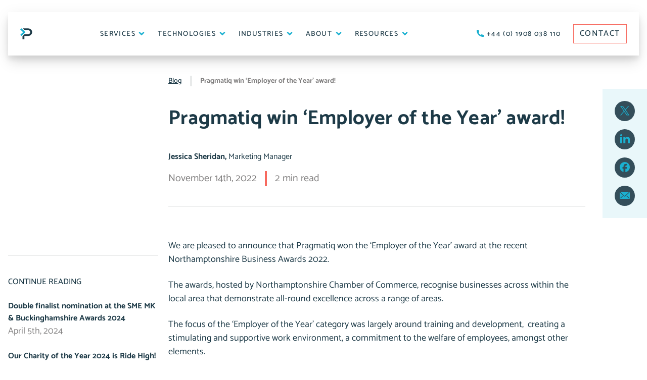

--- FILE ---
content_type: text/html; charset=UTF-8
request_url: https://www.pragmatiq.co.uk/pragmatiq-win-employer-of-the-year-award/
body_size: 51872
content:
<!DOCTYPE html>
<html lang="en-GB">
<head>
    <!-- Google Tag Manager -->
<script>(function(w,d,s,l,i){w[l]=w[l]||[];w[l].push({'gtm.start':
new Date().getTime(),event:'gtm.js'});var f=d.getElementsByTagName(s)[0],
j=d.createElement(s),dl=l!='dataLayer'?'&l='+l:'';j.async=true;j.src=
'https://www.googletagmanager.com/gtm.js?id='+i+dl;f.parentNode.insertBefore(j,f);
})(window,document,'script','dataLayer','GTM-NLBWRB7F');</script>
<!-- End Google Tag Manager -->
    <meta charset="UTF-8">
<script type="text/javascript">
/* <![CDATA[ */
var gform;gform||(document.addEventListener("gform_main_scripts_loaded",function(){gform.scriptsLoaded=!0}),document.addEventListener("gform/theme/scripts_loaded",function(){gform.themeScriptsLoaded=!0}),window.addEventListener("DOMContentLoaded",function(){gform.domLoaded=!0}),gform={domLoaded:!1,scriptsLoaded:!1,themeScriptsLoaded:!1,isFormEditor:()=>"function"==typeof InitializeEditor,callIfLoaded:function(o){return!(!gform.domLoaded||!gform.scriptsLoaded||!gform.themeScriptsLoaded&&!gform.isFormEditor()||(gform.isFormEditor()&&console.warn("The use of gform.initializeOnLoaded() is deprecated in the form editor context and will be removed in Gravity Forms 3.1."),o(),0))},initializeOnLoaded:function(o){gform.callIfLoaded(o)||(document.addEventListener("gform_main_scripts_loaded",()=>{gform.scriptsLoaded=!0,gform.callIfLoaded(o)}),document.addEventListener("gform/theme/scripts_loaded",()=>{gform.themeScriptsLoaded=!0,gform.callIfLoaded(o)}),window.addEventListener("DOMContentLoaded",()=>{gform.domLoaded=!0,gform.callIfLoaded(o)}))},hooks:{action:{},filter:{}},addAction:function(o,r,e,t){gform.addHook("action",o,r,e,t)},addFilter:function(o,r,e,t){gform.addHook("filter",o,r,e,t)},doAction:function(o){gform.doHook("action",o,arguments)},applyFilters:function(o){return gform.doHook("filter",o,arguments)},removeAction:function(o,r){gform.removeHook("action",o,r)},removeFilter:function(o,r,e){gform.removeHook("filter",o,r,e)},addHook:function(o,r,e,t,n){null==gform.hooks[o][r]&&(gform.hooks[o][r]=[]);var d=gform.hooks[o][r];null==n&&(n=r+"_"+d.length),gform.hooks[o][r].push({tag:n,callable:e,priority:t=null==t?10:t})},doHook:function(r,o,e){var t;if(e=Array.prototype.slice.call(e,1),null!=gform.hooks[r][o]&&((o=gform.hooks[r][o]).sort(function(o,r){return o.priority-r.priority}),o.forEach(function(o){"function"!=typeof(t=o.callable)&&(t=window[t]),"action"==r?t.apply(null,e):e[0]=t.apply(null,e)})),"filter"==r)return e[0]},removeHook:function(o,r,t,n){var e;null!=gform.hooks[o][r]&&(e=(e=gform.hooks[o][r]).filter(function(o,r,e){return!!(null!=n&&n!=o.tag||null!=t&&t!=o.priority)}),gform.hooks[o][r]=e)}});
/* ]]> */
</script>

    <meta name="viewport" content="width=device-width, initial-scale=1">
    <title>Pragmatiq win &#039;Employer of the Year&#039; award! | Pragmatiq</title>
    <script data-cfasync="false" data-no-defer="1" data-no-minify="1" data-no-optimize="1">var ewww_webp_supported=!1;function check_webp_feature(A,e){var w;e=void 0!==e?e:function(){},ewww_webp_supported?e(ewww_webp_supported):((w=new Image).onload=function(){ewww_webp_supported=0<w.width&&0<w.height,e&&e(ewww_webp_supported)},w.onerror=function(){e&&e(!1)},w.src="data:image/webp;base64,"+{alpha:"UklGRkoAAABXRUJQVlA4WAoAAAAQAAAAAAAAAAAAQUxQSAwAAAARBxAR/Q9ERP8DAABWUDggGAAAABQBAJ0BKgEAAQAAAP4AAA3AAP7mtQAAAA=="}[A])}check_webp_feature("alpha");</script><script data-cfasync="false" data-no-defer="1" data-no-minify="1" data-no-optimize="1">var Arrive=function(c,w){"use strict";if(c.MutationObserver&&"undefined"!=typeof HTMLElement){var r,a=0,u=(r=HTMLElement.prototype.matches||HTMLElement.prototype.webkitMatchesSelector||HTMLElement.prototype.mozMatchesSelector||HTMLElement.prototype.msMatchesSelector,{matchesSelector:function(e,t){return e instanceof HTMLElement&&r.call(e,t)},addMethod:function(e,t,r){var a=e[t];e[t]=function(){return r.length==arguments.length?r.apply(this,arguments):"function"==typeof a?a.apply(this,arguments):void 0}},callCallbacks:function(e,t){t&&t.options.onceOnly&&1==t.firedElems.length&&(e=[e[0]]);for(var r,a=0;r=e[a];a++)r&&r.callback&&r.callback.call(r.elem,r.elem);t&&t.options.onceOnly&&1==t.firedElems.length&&t.me.unbindEventWithSelectorAndCallback.call(t.target,t.selector,t.callback)},checkChildNodesRecursively:function(e,t,r,a){for(var i,n=0;i=e[n];n++)r(i,t,a)&&a.push({callback:t.callback,elem:i}),0<i.childNodes.length&&u.checkChildNodesRecursively(i.childNodes,t,r,a)},mergeArrays:function(e,t){var r,a={};for(r in e)e.hasOwnProperty(r)&&(a[r]=e[r]);for(r in t)t.hasOwnProperty(r)&&(a[r]=t[r]);return a},toElementsArray:function(e){return e=void 0!==e&&("number"!=typeof e.length||e===c)?[e]:e}}),e=(l.prototype.addEvent=function(e,t,r,a){a={target:e,selector:t,options:r,callback:a,firedElems:[]};return this._beforeAdding&&this._beforeAdding(a),this._eventsBucket.push(a),a},l.prototype.removeEvent=function(e){for(var t,r=this._eventsBucket.length-1;t=this._eventsBucket[r];r--)e(t)&&(this._beforeRemoving&&this._beforeRemoving(t),(t=this._eventsBucket.splice(r,1))&&t.length&&(t[0].callback=null))},l.prototype.beforeAdding=function(e){this._beforeAdding=e},l.prototype.beforeRemoving=function(e){this._beforeRemoving=e},l),t=function(i,n){var o=new e,l=this,s={fireOnAttributesModification:!1};return o.beforeAdding(function(t){var e=t.target;e!==c.document&&e!==c||(e=document.getElementsByTagName("html")[0]);var r=new MutationObserver(function(e){n.call(this,e,t)}),a=i(t.options);r.observe(e,a),t.observer=r,t.me=l}),o.beforeRemoving(function(e){e.observer.disconnect()}),this.bindEvent=function(e,t,r){t=u.mergeArrays(s,t);for(var a=u.toElementsArray(this),i=0;i<a.length;i++)o.addEvent(a[i],e,t,r)},this.unbindEvent=function(){var r=u.toElementsArray(this);o.removeEvent(function(e){for(var t=0;t<r.length;t++)if(this===w||e.target===r[t])return!0;return!1})},this.unbindEventWithSelectorOrCallback=function(r){var a=u.toElementsArray(this),i=r,e="function"==typeof r?function(e){for(var t=0;t<a.length;t++)if((this===w||e.target===a[t])&&e.callback===i)return!0;return!1}:function(e){for(var t=0;t<a.length;t++)if((this===w||e.target===a[t])&&e.selector===r)return!0;return!1};o.removeEvent(e)},this.unbindEventWithSelectorAndCallback=function(r,a){var i=u.toElementsArray(this);o.removeEvent(function(e){for(var t=0;t<i.length;t++)if((this===w||e.target===i[t])&&e.selector===r&&e.callback===a)return!0;return!1})},this},i=new function(){var s={fireOnAttributesModification:!1,onceOnly:!1,existing:!1};function n(e,t,r){return!(!u.matchesSelector(e,t.selector)||(e._id===w&&(e._id=a++),-1!=t.firedElems.indexOf(e._id)))&&(t.firedElems.push(e._id),!0)}var c=(i=new t(function(e){var t={attributes:!1,childList:!0,subtree:!0};return e.fireOnAttributesModification&&(t.attributes=!0),t},function(e,i){e.forEach(function(e){var t=e.addedNodes,r=e.target,a=[];null!==t&&0<t.length?u.checkChildNodesRecursively(t,i,n,a):"attributes"===e.type&&n(r,i)&&a.push({callback:i.callback,elem:r}),u.callCallbacks(a,i)})})).bindEvent;return i.bindEvent=function(e,t,r){t=void 0===r?(r=t,s):u.mergeArrays(s,t);var a=u.toElementsArray(this);if(t.existing){for(var i=[],n=0;n<a.length;n++)for(var o=a[n].querySelectorAll(e),l=0;l<o.length;l++)i.push({callback:r,elem:o[l]});if(t.onceOnly&&i.length)return r.call(i[0].elem,i[0].elem);setTimeout(u.callCallbacks,1,i)}c.call(this,e,t,r)},i},o=new function(){var a={};function i(e,t){return u.matchesSelector(e,t.selector)}var n=(o=new t(function(){return{childList:!0,subtree:!0}},function(e,r){e.forEach(function(e){var t=e.removedNodes,e=[];null!==t&&0<t.length&&u.checkChildNodesRecursively(t,r,i,e),u.callCallbacks(e,r)})})).bindEvent;return o.bindEvent=function(e,t,r){t=void 0===r?(r=t,a):u.mergeArrays(a,t),n.call(this,e,t,r)},o};d(HTMLElement.prototype),d(NodeList.prototype),d(HTMLCollection.prototype),d(HTMLDocument.prototype),d(Window.prototype);var n={};return s(i,n,"unbindAllArrive"),s(o,n,"unbindAllLeave"),n}function l(){this._eventsBucket=[],this._beforeAdding=null,this._beforeRemoving=null}function s(e,t,r){u.addMethod(t,r,e.unbindEvent),u.addMethod(t,r,e.unbindEventWithSelectorOrCallback),u.addMethod(t,r,e.unbindEventWithSelectorAndCallback)}function d(e){e.arrive=i.bindEvent,s(i,e,"unbindArrive"),e.leave=o.bindEvent,s(o,e,"unbindLeave")}}(window,void 0),ewww_webp_supported=!1;function check_webp_feature(e,t){var r;ewww_webp_supported?t(ewww_webp_supported):((r=new Image).onload=function(){ewww_webp_supported=0<r.width&&0<r.height,t(ewww_webp_supported)},r.onerror=function(){t(!1)},r.src="data:image/webp;base64,"+{alpha:"UklGRkoAAABXRUJQVlA4WAoAAAAQAAAAAAAAAAAAQUxQSAwAAAARBxAR/Q9ERP8DAABWUDggGAAAABQBAJ0BKgEAAQAAAP4AAA3AAP7mtQAAAA==",animation:"UklGRlIAAABXRUJQVlA4WAoAAAASAAAAAAAAAAAAQU5JTQYAAAD/////AABBTk1GJgAAAAAAAAAAAAAAAAAAAGQAAABWUDhMDQAAAC8AAAAQBxAREYiI/gcA"}[e])}function ewwwLoadImages(e){if(e){for(var t=document.querySelectorAll(".batch-image img, .image-wrapper a, .ngg-pro-masonry-item a, .ngg-galleria-offscreen-seo-wrapper a"),r=0,a=t.length;r<a;r++)ewwwAttr(t[r],"data-src",t[r].getAttribute("data-webp")),ewwwAttr(t[r],"data-thumbnail",t[r].getAttribute("data-webp-thumbnail"));for(var i=document.querySelectorAll("div.woocommerce-product-gallery__image"),r=0,a=i.length;r<a;r++)ewwwAttr(i[r],"data-thumb",i[r].getAttribute("data-webp-thumb"))}for(var n=document.querySelectorAll("video"),r=0,a=n.length;r<a;r++)ewwwAttr(n[r],"poster",e?n[r].getAttribute("data-poster-webp"):n[r].getAttribute("data-poster-image"));for(var o,l=document.querySelectorAll("img.ewww_webp_lazy_load"),r=0,a=l.length;r<a;r++)e&&(ewwwAttr(l[r],"data-lazy-srcset",l[r].getAttribute("data-lazy-srcset-webp")),ewwwAttr(l[r],"data-srcset",l[r].getAttribute("data-srcset-webp")),ewwwAttr(l[r],"data-lazy-src",l[r].getAttribute("data-lazy-src-webp")),ewwwAttr(l[r],"data-src",l[r].getAttribute("data-src-webp")),ewwwAttr(l[r],"data-orig-file",l[r].getAttribute("data-webp-orig-file")),ewwwAttr(l[r],"data-medium-file",l[r].getAttribute("data-webp-medium-file")),ewwwAttr(l[r],"data-large-file",l[r].getAttribute("data-webp-large-file")),null!=(o=l[r].getAttribute("srcset"))&&!1!==o&&o.includes("R0lGOD")&&ewwwAttr(l[r],"src",l[r].getAttribute("data-lazy-src-webp"))),l[r].className=l[r].className.replace(/\bewww_webp_lazy_load\b/,"");for(var s=document.querySelectorAll(".ewww_webp"),r=0,a=s.length;r<a;r++)e?(ewwwAttr(s[r],"srcset",s[r].getAttribute("data-srcset-webp")),ewwwAttr(s[r],"src",s[r].getAttribute("data-src-webp")),ewwwAttr(s[r],"data-orig-file",s[r].getAttribute("data-webp-orig-file")),ewwwAttr(s[r],"data-medium-file",s[r].getAttribute("data-webp-medium-file")),ewwwAttr(s[r],"data-large-file",s[r].getAttribute("data-webp-large-file")),ewwwAttr(s[r],"data-large_image",s[r].getAttribute("data-webp-large_image")),ewwwAttr(s[r],"data-src",s[r].getAttribute("data-webp-src"))):(ewwwAttr(s[r],"srcset",s[r].getAttribute("data-srcset-img")),ewwwAttr(s[r],"src",s[r].getAttribute("data-src-img"))),s[r].className=s[r].className.replace(/\bewww_webp\b/,"ewww_webp_loaded");window.jQuery&&jQuery.fn.isotope&&jQuery.fn.imagesLoaded&&(jQuery(".fusion-posts-container-infinite").imagesLoaded(function(){jQuery(".fusion-posts-container-infinite").hasClass("isotope")&&jQuery(".fusion-posts-container-infinite").isotope()}),jQuery(".fusion-portfolio:not(.fusion-recent-works) .fusion-portfolio-wrapper").imagesLoaded(function(){jQuery(".fusion-portfolio:not(.fusion-recent-works) .fusion-portfolio-wrapper").isotope()}))}function ewwwWebPInit(e){ewwwLoadImages(e),ewwwNggLoadGalleries(e),document.arrive(".ewww_webp",function(){ewwwLoadImages(e)}),document.arrive(".ewww_webp_lazy_load",function(){ewwwLoadImages(e)}),document.arrive("videos",function(){ewwwLoadImages(e)}),"loading"==document.readyState?document.addEventListener("DOMContentLoaded",ewwwJSONParserInit):("undefined"!=typeof galleries&&ewwwNggParseGalleries(e),ewwwWooParseVariations(e))}function ewwwAttr(e,t,r){null!=r&&!1!==r&&e.setAttribute(t,r)}function ewwwJSONParserInit(){"undefined"!=typeof galleries&&check_webp_feature("alpha",ewwwNggParseGalleries),check_webp_feature("alpha",ewwwWooParseVariations)}function ewwwWooParseVariations(e){if(e)for(var t=document.querySelectorAll("form.variations_form"),r=0,a=t.length;r<a;r++){var i=t[r].getAttribute("data-product_variations"),n=!1;try{for(var o in i=JSON.parse(i))void 0!==i[o]&&void 0!==i[o].image&&(void 0!==i[o].image.src_webp&&(i[o].image.src=i[o].image.src_webp,n=!0),void 0!==i[o].image.srcset_webp&&(i[o].image.srcset=i[o].image.srcset_webp,n=!0),void 0!==i[o].image.full_src_webp&&(i[o].image.full_src=i[o].image.full_src_webp,n=!0),void 0!==i[o].image.gallery_thumbnail_src_webp&&(i[o].image.gallery_thumbnail_src=i[o].image.gallery_thumbnail_src_webp,n=!0),void 0!==i[o].image.thumb_src_webp&&(i[o].image.thumb_src=i[o].image.thumb_src_webp,n=!0));n&&ewwwAttr(t[r],"data-product_variations",JSON.stringify(i))}catch(e){}}}function ewwwNggParseGalleries(e){if(e)for(var t in galleries){var r=galleries[t];galleries[t].images_list=ewwwNggParseImageList(r.images_list)}}function ewwwNggLoadGalleries(e){e&&document.addEventListener("ngg.galleria.themeadded",function(e,t){window.ngg_galleria._create_backup=window.ngg_galleria.create,window.ngg_galleria.create=function(e,t){var r=$(e).data("id");return galleries["gallery_"+r].images_list=ewwwNggParseImageList(galleries["gallery_"+r].images_list),window.ngg_galleria._create_backup(e,t)}})}function ewwwNggParseImageList(e){for(var t in e){var r=e[t];if(void 0!==r["image-webp"]&&(e[t].image=r["image-webp"],delete e[t]["image-webp"]),void 0!==r["thumb-webp"]&&(e[t].thumb=r["thumb-webp"],delete e[t]["thumb-webp"]),void 0!==r.full_image_webp&&(e[t].full_image=r.full_image_webp,delete e[t].full_image_webp),void 0!==r.srcsets)for(var a in r.srcsets)nggSrcset=r.srcsets[a],void 0!==r.srcsets[a+"-webp"]&&(e[t].srcsets[a]=r.srcsets[a+"-webp"],delete e[t].srcsets[a+"-webp"]);if(void 0!==r.full_srcsets)for(var i in r.full_srcsets)nggFSrcset=r.full_srcsets[i],void 0!==r.full_srcsets[i+"-webp"]&&(e[t].full_srcsets[i]=r.full_srcsets[i+"-webp"],delete e[t].full_srcsets[i+"-webp"])}return e}check_webp_feature("alpha",ewwwWebPInit);</script><meta name='robots' content='index, follow, max-image-preview:large, max-snippet:-1, max-video-preview:-1' />

	<!-- This site is optimized with the Yoast SEO plugin v26.6 - https://yoast.com/wordpress/plugins/seo/ -->
	<meta name="description" content="We are pleased to announce that Pragmatiq won the ‘Employer of the Year’ award at the recent Northamptonshire Business Awards 2022." />
	<link rel="canonical" href="https://www.pragmatiq.co.uk/pragmatiq-win-employer-of-the-year-award/" />
	<meta property="og:locale" content="en_GB" />
	<meta property="og:type" content="article" />
	<meta property="og:title" content="Pragmatiq win &#039;Employer of the Year&#039; award!" />
	<meta property="og:description" content="We are pleased to announce that Pragmatiq won the ‘Employer of the Year’ award at the recent Northamptonshire Business Awards 2022." />
	<meta property="og:url" content="https://www.pragmatiq.co.uk/pragmatiq-win-employer-of-the-year-award/" />
	<meta property="og:site_name" content="Pragmatiq" />
	<meta property="article:published_time" content="2022-11-14T17:30:01+00:00" />
	<meta property="article:modified_time" content="2024-09-10T15:10:25+00:00" />
	<meta property="og:image" content="https://www.pragmatiq.co.uk/app/uploads/2022/11/employer-of-year-blog-header-1.png" />
	<meta property="og:image:width" content="600" />
	<meta property="og:image:height" content="322" />
	<meta property="og:image:type" content="image/png" />
	<meta name="author" content="Jessica Sheridan" />
	<meta name="twitter:card" content="summary_large_image" />
	<meta name="twitter:label1" content="Written by" />
	<meta name="twitter:data1" content="Jessica Sheridan" />
	<meta name="twitter:label2" content="Estimated reading time" />
	<meta name="twitter:data2" content="2 minutes" />
	<script type="application/ld+json" class="yoast-schema-graph">{"@context":"https://schema.org","@graph":[{"@type":"Article","@id":"https://www.pragmatiq.co.uk/pragmatiq-win-employer-of-the-year-award/#article","isPartOf":{"@id":"https://www.pragmatiq.co.uk/pragmatiq-win-employer-of-the-year-award/"},"author":{"name":"Jessica Sheridan","@id":"https://www.pragmatiq.co.uk/#/schema/person/110da4185334944443a3ac5413914e88"},"headline":"Pragmatiq win &#8216;Employer of the Year&#8217; award!","datePublished":"2022-11-14T17:30:01+00:00","dateModified":"2024-09-10T15:10:25+00:00","mainEntityOfPage":{"@id":"https://www.pragmatiq.co.uk/pragmatiq-win-employer-of-the-year-award/"},"wordCount":236,"publisher":{"@id":"https://www.pragmatiq.co.uk/#organization"},"image":{"@id":"https://www.pragmatiq.co.uk/pragmatiq-win-employer-of-the-year-award/#primaryimage"},"thumbnailUrl":"https://www.pragmatiq.co.uk/app/uploads/2022/11/employer-of-year-blog-header-1.png","articleSection":["Our News"],"inLanguage":"en-GB"},{"@type":"WebPage","@id":"https://www.pragmatiq.co.uk/pragmatiq-win-employer-of-the-year-award/","url":"https://www.pragmatiq.co.uk/pragmatiq-win-employer-of-the-year-award/","name":"Pragmatiq win 'Employer of the Year' award!","isPartOf":{"@id":"https://www.pragmatiq.co.uk/#website"},"primaryImageOfPage":{"@id":"https://www.pragmatiq.co.uk/pragmatiq-win-employer-of-the-year-award/#primaryimage"},"image":{"@id":"https://www.pragmatiq.co.uk/pragmatiq-win-employer-of-the-year-award/#primaryimage"},"thumbnailUrl":"https://www.pragmatiq.co.uk/app/uploads/2022/11/employer-of-year-blog-header-1.png","datePublished":"2022-11-14T17:30:01+00:00","dateModified":"2024-09-10T15:10:25+00:00","description":"We are pleased to announce that Pragmatiq won the ‘Employer of the Year’ award at the recent Northamptonshire Business Awards 2022.","inLanguage":"en-GB","potentialAction":[{"@type":"ReadAction","target":["https://www.pragmatiq.co.uk/pragmatiq-win-employer-of-the-year-award/"]}]},{"@type":"ImageObject","inLanguage":"en-GB","@id":"https://www.pragmatiq.co.uk/pragmatiq-win-employer-of-the-year-award/#primaryimage","url":"https://www.pragmatiq.co.uk/app/uploads/2022/11/employer-of-year-blog-header-1.png","contentUrl":"https://www.pragmatiq.co.uk/app/uploads/2022/11/employer-of-year-blog-header-1.png","width":600,"height":322,"caption":"Pragmatiq win employer of the year award"},{"@type":"WebSite","@id":"https://www.pragmatiq.co.uk/#website","url":"https://www.pragmatiq.co.uk/","name":"Pragmatiq","description":"Dynamics 365 &amp; Power Platform Experts | Microsoft Partner","publisher":{"@id":"https://www.pragmatiq.co.uk/#organization"},"potentialAction":[{"@type":"SearchAction","target":{"@type":"EntryPoint","urlTemplate":"https://www.pragmatiq.co.uk/?s={search_term_string}"},"query-input":{"@type":"PropertyValueSpecification","valueRequired":true,"valueName":"search_term_string"}}],"inLanguage":"en-GB"},{"@type":"Organization","@id":"https://www.pragmatiq.co.uk/#organization","name":"Pragmatiq","url":"https://www.pragmatiq.co.uk/","logo":{"@type":"ImageObject","inLanguage":"en-GB","@id":"https://www.pragmatiq.co.uk/#/schema/logo/image/","url":"https://www.pragmatiq.co.uk/app/uploads/2022/03/pragmatiq-main-logo-1.png","contentUrl":"https://www.pragmatiq.co.uk/app/uploads/2022/03/pragmatiq-main-logo-1.png","width":527,"height":59,"caption":"Pragmatiq"},"image":{"@id":"https://www.pragmatiq.co.uk/#/schema/logo/image/"}},{"@type":"Person","@id":"https://www.pragmatiq.co.uk/#/schema/person/110da4185334944443a3ac5413914e88","name":"Jessica Sheridan","image":{"@type":"ImageObject","inLanguage":"en-GB","@id":"https://www.pragmatiq.co.uk/#/schema/person/image/","url":"https://secure.gravatar.com/avatar/70318972351f127b6196e5567bc844ad5c18d263a51f1bc472ce26d7c0582715?s=96&d=mm&r=g","contentUrl":"https://secure.gravatar.com/avatar/70318972351f127b6196e5567bc844ad5c18d263a51f1bc472ce26d7c0582715?s=96&d=mm&r=g","caption":"Jessica Sheridan"}}]}</script>
	<!-- / Yoast SEO plugin. -->


<style id='wp-img-auto-sizes-contain-inline-css' type='text/css'>
img:is([sizes=auto i],[sizes^="auto," i]){contain-intrinsic-size:3000px 1500px}
/*# sourceURL=wp-img-auto-sizes-contain-inline-css */
</style>
<link rel='shortlink' href='https://www.pragmatiq.co.uk/?p=99491' />
<style>
/*! destyle.css v3.0.2 | MIT License | https://github.com/nicolas-cusan/destyle.css */*,:after,:before{border-style:solid;border-width:0;box-sizing:border-box}html{-webkit-text-size-adjust:100%;-webkit-tap-highlight-color:transparent;line-height:1.15}body{margin:0}main{display:block}address,blockquote,dl,figure,form,iframe,p,pre,table{margin:0}h1,h2,h3,h4,h5,h6{font-size:inherit;font-weight:inherit;margin:0}ol,ul{list-style:none;margin:0;padding:0}dt{font-weight:700}dd{margin-left:0}hr{border-top-width:1px;box-sizing:content-box;clear:both;color:inherit;height:0;margin:0;overflow:visible}pre{font-family:monospace,monospace;font-size:inherit}address{font-style:inherit}a{background-color:transparent;color:inherit;text-decoration:none}abbr[title]{text-decoration:underline dotted}b,strong{font-weight:bolder}code,kbd,samp{font-family:monospace,monospace;font-size:inherit}small{font-size:80%}sub,sup{font-size:75%;line-height:0;position:relative;vertical-align:baseline}sub{bottom:-.25em}sup{top:-.5em}embed,iframe,img,object,svg{vertical-align:bottom}button,input,optgroup,select,textarea{-webkit-appearance:none;appearance:none;background:transparent;border-radius:0;color:inherit;font:inherit;margin:0;padding:0;text-align:inherit;text-transform:inherit;vertical-align:middle}[type=checkbox]{-webkit-appearance:checkbox;appearance:checkbox}[type=radio]{-webkit-appearance:radio;appearance:radio}[type=button],[type=reset],[type=submit],button{cursor:pointer}[type=button]:disabled,[type=reset]:disabled,[type=submit]:disabled,button:disabled{cursor:default}:-moz-focusring{outline:auto}select:disabled{opacity:inherit}fieldset,option{padding:0}fieldset{margin:0;min-width:0}legend{padding:0}progress{vertical-align:baseline}textarea{overflow:auto}[type=number]::-webkit-inner-spin-button,[type=number]::-webkit-outer-spin-button{height:auto}[type=search]{outline-offset:-2px}[type=search]::-webkit-search-decoration{-webkit-appearance:none}::-webkit-file-upload-button{-webkit-appearance:button;font:inherit}label[for]{cursor:pointer}details{display:block}summary{display:list-item}[contenteditable]:focus{outline:auto}table{border-collapse:collapse;border-color:inherit}caption{text-align:left}td,th{padding:0;vertical-align:top}th{font-weight:700;text-align:left}.gform_required_legend,.hidden_label .gfield_label,.o-filter-icon-radio-group__option-input,.visually-hidden{clip:rect(0 0 0 0);word-wrap:normal;border:0;height:1px;margin:-1px;overflow:hidden;padding:0;position:absolute;width:1px}.focusable.gform_required_legend:active,.focusable.gform_required_legend:focus,.focusable.o-filter-icon-radio-group__option-input:active,.focusable.o-filter-icon-radio-group__option-input:focus,.focusable.visually-hidden:active,.focusable.visually-hidden:focus,.hidden_label .focusable.gfield_label:active,.hidden_label .focusable.gfield_label:focus{clip:auto;height:auto;overflow:visible;position:static!important;width:auto}.overflow-container{left:50%;margin-left:-50vw;margin-right:-50vw;max-width:100vw;position:relative;right:50%;width:100vw}.gform_wrapper .ginput_container:not(.ginput_container_checkbox):not(.ginput_container_radio):not(.ginput_container_consent):not(.ginput_recaptcha) input.placeholder,.gform_wrapper .ginput_container:not(.ginput_container_checkbox):not(.ginput_container_radio):not(.ginput_container_consent):not(.ginput_recaptcha) textarea.placeholder,.placeholder.c-form-field,.placeholder.o-input__control{color:#807f7f}.c-form-field::-webkit-input-placeholder,.gform_wrapper .ginput_container:not(.ginput_container_checkbox):not(.ginput_container_radio):not(.ginput_container_consent):not(.ginput_recaptcha) input::-webkit-input-placeholder,.gform_wrapper .ginput_container:not(.ginput_container_checkbox):not(.ginput_container_radio):not(.ginput_container_consent):not(.ginput_recaptcha) textarea::-webkit-input-placeholder,.o-input__control::-webkit-input-placeholder{color:#807f7f}.c-form-field:-moz-placeholder,.c-form-field::-moz-placeholder,.gform_wrapper .ginput_container:not(.ginput_container_checkbox):not(.ginput_container_radio):not(.ginput_container_consent):not(.ginput_recaptcha) input:-moz-placeholder,.gform_wrapper .ginput_container:not(.ginput_container_checkbox):not(.ginput_container_radio):not(.ginput_container_consent):not(.ginput_recaptcha) input::-moz-placeholder,.gform_wrapper .ginput_container:not(.ginput_container_checkbox):not(.ginput_container_radio):not(.ginput_container_consent):not(.ginput_recaptcha) textarea:-moz-placeholder,.gform_wrapper .ginput_container:not(.ginput_container_checkbox):not(.ginput_container_radio):not(.ginput_container_consent):not(.ginput_recaptcha) textarea::-moz-placeholder,.o-input__control:-moz-placeholder,.o-input__control::-moz-placeholder{color:#807f7f}.c-form-field:-ms-input-placeholder,.gform_wrapper .ginput_container:not(.ginput_container_checkbox):not(.ginput_container_radio):not(.ginput_container_consent):not(.ginput_recaptcha) input:-ms-input-placeholder,.gform_wrapper .ginput_container:not(.ginput_container_checkbox):not(.ginput_container_radio):not(.ginput_container_consent):not(.ginput_recaptcha) textarea:-ms-input-placeholder,.o-input__control:-ms-input-placeholder{color:#807f7f}.gform_wrapper .ginput_container:not(.ginput_container_checkbox):not(.ginput_container_radio):not(.ginput_container_consent):not(.ginput_recaptcha) .is-disabled input.placeholder,.gform_wrapper .ginput_container:not(.ginput_container_checkbox):not(.ginput_container_radio):not(.ginput_container_consent):not(.ginput_recaptcha) .is-disabled textarea.placeholder,.is-disabled .gform_wrapper .ginput_container:not(.ginput_container_checkbox):not(.ginput_container_radio):not(.ginput_container_consent):not(.ginput_recaptcha) input.placeholder,.is-disabled .gform_wrapper .ginput_container:not(.ginput_container_checkbox):not(.ginput_container_radio):not(.ginput_container_consent):not(.ginput_recaptcha) textarea.placeholder,.is-disabled .placeholder.c-form-field,.is-disabled .placeholder.o-input__control{color:#c4c4c4}.gform_wrapper .ginput_container:not(.ginput_container_checkbox):not(.ginput_container_radio):not(.ginput_container_consent):not(.ginput_recaptcha) .is-disabled input::-webkit-input-placeholder,.gform_wrapper .ginput_container:not(.ginput_container_checkbox):not(.ginput_container_radio):not(.ginput_container_consent):not(.ginput_recaptcha) .is-disabled textarea::-webkit-input-placeholder,.is-disabled .c-form-field::-webkit-input-placeholder,.is-disabled .gform_wrapper .ginput_container:not(.ginput_container_checkbox):not(.ginput_container_radio):not(.ginput_container_consent):not(.ginput_recaptcha) input::-webkit-input-placeholder,.is-disabled .gform_wrapper .ginput_container:not(.ginput_container_checkbox):not(.ginput_container_radio):not(.ginput_container_consent):not(.ginput_recaptcha) textarea::-webkit-input-placeholder,.is-disabled .o-input__control::-webkit-input-placeholder{color:#c4c4c4}.gform_wrapper .ginput_container:not(.ginput_container_checkbox):not(.ginput_container_radio):not(.ginput_container_consent):not(.ginput_recaptcha) .is-disabled input:-moz-placeholder,.gform_wrapper .ginput_container:not(.ginput_container_checkbox):not(.ginput_container_radio):not(.ginput_container_consent):not(.ginput_recaptcha) .is-disabled input::-moz-placeholder,.gform_wrapper .ginput_container:not(.ginput_container_checkbox):not(.ginput_container_radio):not(.ginput_container_consent):not(.ginput_recaptcha) .is-disabled textarea:-moz-placeholder,.gform_wrapper .ginput_container:not(.ginput_container_checkbox):not(.ginput_container_radio):not(.ginput_container_consent):not(.ginput_recaptcha) .is-disabled textarea::-moz-placeholder,.is-disabled .c-form-field:-moz-placeholder,.is-disabled .c-form-field::-moz-placeholder,.is-disabled .gform_wrapper .ginput_container:not(.ginput_container_checkbox):not(.ginput_container_radio):not(.ginput_container_consent):not(.ginput_recaptcha) input:-moz-placeholder,.is-disabled .gform_wrapper .ginput_container:not(.ginput_container_checkbox):not(.ginput_container_radio):not(.ginput_container_consent):not(.ginput_recaptcha) input::-moz-placeholder,.is-disabled .gform_wrapper .ginput_container:not(.ginput_container_checkbox):not(.ginput_container_radio):not(.ginput_container_consent):not(.ginput_recaptcha) textarea:-moz-placeholder,.is-disabled .gform_wrapper .ginput_container:not(.ginput_container_checkbox):not(.ginput_container_radio):not(.ginput_container_consent):not(.ginput_recaptcha) textarea::-moz-placeholder,.is-disabled .o-input__control:-moz-placeholder,.is-disabled .o-input__control::-moz-placeholder{color:#c4c4c4}.gform_wrapper .ginput_container:not(.ginput_container_checkbox):not(.ginput_container_radio):not(.ginput_container_consent):not(.ginput_recaptcha) .is-disabled input:-ms-input-placeholder,.gform_wrapper .ginput_container:not(.ginput_container_checkbox):not(.ginput_container_radio):not(.ginput_container_consent):not(.ginput_recaptcha) .is-disabled textarea:-ms-input-placeholder,.is-disabled .c-form-field:-ms-input-placeholder,.is-disabled .gform_wrapper .ginput_container:not(.ginput_container_checkbox):not(.ginput_container_radio):not(.ginput_container_consent):not(.ginput_recaptcha) input:-ms-input-placeholder,.is-disabled .gform_wrapper .ginput_container:not(.ginput_container_checkbox):not(.ginput_container_radio):not(.ginput_container_consent):not(.ginput_recaptcha) textarea:-ms-input-placeholder,.is-disabled .o-input__control:-ms-input-placeholder{color:#c4c4c4}.c-form-field,.gform_wrapper .ginput_container:not(.ginput_container_checkbox):not(.ginput_container_radio):not(.ginput_container_consent):not(.ginput_recaptcha) input,.gform_wrapper .ginput_container:not(.ginput_container_checkbox):not(.ginput_container_radio):not(.ginput_container_consent):not(.ginput_recaptcha) textarea,.o-input__control{background-color:#fff;border:2px solid transparent;color:#000;padding:8.64px 14px;-webkit-transition:border-color .2s ease-in-out;transition:border-color .2s ease-in-out}.form-on-white .c-form-field,.form-on-white .gform_wrapper .ginput_container:not(.ginput_container_checkbox):not(.ginput_container_radio):not(.ginput_container_consent):not(.ginput_recaptcha) input,.form-on-white .gform_wrapper .ginput_container:not(.ginput_container_checkbox):not(.ginput_container_radio):not(.ginput_container_consent):not(.ginput_recaptcha) textarea,.form-on-white .o-input__control,.gform_wrapper .ginput_container:not(.ginput_container_checkbox):not(.ginput_container_radio):not(.ginput_container_consent):not(.ginput_recaptcha) .form-on-white input,.gform_wrapper .ginput_container:not(.ginput_container_checkbox):not(.ginput_container_radio):not(.ginput_container_consent):not(.ginput_recaptcha) .form-on-white textarea{background-color:#e8eaea}.c-form-field[focus-within],.gform_wrapper .ginput_container:not(.ginput_container_checkbox):not(.ginput_container_radio):not(.ginput_container_consent):not(.ginput_recaptcha) input[focus-within],.gform_wrapper .ginput_container:not(.ginput_container_checkbox):not(.ginput_container_radio):not(.ginput_container_consent):not(.ginput_recaptcha) textarea[focus-within],.o-input__control[focus-within]{border-color:#17af92}.c-form-field:focus-within,.gform_wrapper .ginput_container:not(.ginput_container_checkbox):not(.ginput_container_radio):not(.ginput_container_consent):not(.ginput_recaptcha) input:focus-within,.gform_wrapper .ginput_container:not(.ginput_container_checkbox):not(.ginput_container_radio):not(.ginput_container_consent):not(.ginput_recaptcha) textarea:focus-within,.o-input__control:focus-within{border-color:#17af92}*{-webkit-font-smoothing:antialiased;-moz-osx-font-smoothing:grayscale}html{font-size:62.5%;scroll-behavior:smooth}body{background:#fff;color:#000;height:100%;width:100%}body.menu-active,body.mobile-menu-is-active,body.no-scroll{overflow:hidden}@media screen and (max-width:800px){body.mobile-menu-is-active{overflow:hidden}}body.submenu-active{position:relative}img{height:auto;max-width:100%}@font-face{font-display:swap;font-family:Catamaran;font-style:normal;font-weight:700;src:url(https://www.pragmatiq.co.uk/app/themes/pragmatiq/assets/fonts/Catamaran-Bold.woff2) format("woff2")}@font-face{font-display:swap;font-family:Catamaran;font-style:normal;font-weight:500;src:url(https://www.pragmatiq.co.uk/app/themes/pragmatiq/assets/fonts/Catamaran-Medium.woff2) format("woff2")}@font-face{font-display:swap;font-family:Catamaran;font-style:normal;font-weight:600;src:url(https://www.pragmatiq.co.uk/app/themes/pragmatiq/assets/fonts/Catamaran-SemiBold.woff2) format("woff2")}@font-face{font-display:swap;font-family:Catamaran;font-style:normal;font-weight:300;src:url(https://www.pragmatiq.co.uk/app/themes/pragmatiq/assets/fonts/Catamaran-Light.woff2) format("woff2")}@font-face{font-display:swap;font-family:Catamaran;font-style:normal;font-weight:400;src:url(https://www.pragmatiq.co.uk/app/themes/pragmatiq/assets/fonts/Catamaran-Regular.woff2) format("woff2")}.icon{height:24px;-webkit-transition:fill .2s ease,stroke .2s ease,-webkit-transform .15s cubic-bezier(1,-.115,.975,.855);transition:fill .2s ease,stroke .2s ease,-webkit-transform .15s cubic-bezier(1,-.115,.975,.855);transition:fill .2s ease,stroke .2s ease,transform .15s cubic-bezier(1,-.115,.975,.855);transition:fill .2s ease,stroke .2s ease,transform .15s cubic-bezier(1,-.115,.975,.855),-webkit-transform .15s cubic-bezier(1,-.115,.975,.855);vertical-align:middle;width:24px}.icon--white{fill:#fff}.icon--grey-100{fill:#e8eaea}.icon--grey-200{fill:#c4c4c4}.icon--grey-300{fill:#8e9da3}.icon--grey-400{fill:#999}.icon--grey-500{fill:#807f7f}.icon--black{fill:#000}.icon--green-medium{fill:#17af92}.icon--blue-dark{fill:#1d3a47}.icon--blue-dark-90,.icon--blue-dark-95{fill:#344e5a}.icon--blue-dark-50{fill:#8e9da3}.icon--blue-bright{fill:#1bb0d0}.icon--blue-bright-90{fill:#32b8d5}.icon--blue-bright-80{fill:#49c0d9}.icon--blue-bight-50{fill:#8dd7e7}.icon--blue-bright-10,.icon--blue-light{fill:#e9f7fa}.icon--red-medium{fill:#f7695e}.icon--red-light,.icon--red-medium-80{fill:#f9877e}.icon--red-error{fill:#f03}.icon--s-white{stroke:#fff}.icon--s-grey-100{stroke:#e8eaea}.icon--s-grey-200{stroke:#c4c4c4}.icon--s-grey-300{stroke:#8e9da3}.icon--s-grey-400{stroke:#999}.icon--s-grey-500{stroke:#807f7f}.icon--s-black{stroke:#000}.icon--s-green-medium{stroke:#17af92}.icon--s-blue-dark{stroke:#1d3a47}.icon--s-blue-dark-90,.icon--s-blue-dark-95{stroke:#344e5a}.icon--s-blue-dark-50{stroke:#8e9da3}.icon--s-blue-bright{stroke:#1bb0d0}.icon--s-blue-bright-90{stroke:#32b8d5}.icon--s-blue-bright-80{stroke:#49c0d9}.icon--s-blue-bight-50{stroke:#8dd7e7}.icon--s-blue-bright-10,.icon--s-blue-light{stroke:#e9f7fa}.icon--s-red-medium{stroke:#f7695e}.icon--s-red-light,.icon--s-red-medium-80{stroke:#f9877e}.icon--s-red-error{stroke:#f03}.icon-icon-name{height:30px;width:25px}@media screen and (max-width:800px){.icon-icon-name{height:25px;width:20px}}.icon--16x16{height:16px;width:16px}.icon--20x20{height:20px;width:20px}.icon--24x24{height:24px;width:24px}.icon--32x32{height:32px;width:32px}.icon--80x80{height:80px;width:80px}.icon--96x96{height:96px;width:96px}.icon--rotate-180{-webkit-transform:rotate(180deg);transform:rotate(180deg)}.slide-down-enter-active,.slide-down-leave-active{overflow:hidden;-webkit-transition:opacity .1s ease,height .2s ease;transition:opacity .1s ease,height .2s ease;will-change:height,opacity}.slide-down-enter,.slide-down-leave-to{height:0!important;opacity:0}.fade-enter,.fade-leave-to{opacity:0}.fade-enter-to,.fade-leave{opacity:1}.fade-enter-active,.fade-leave-active{-webkit-transition:opacity .2s ease-out;transition:opacity .2s ease-out}@-webkit-keyframes scaleIn{0%{opacity:.5;-webkit-transform:scale(.5);transform:scale(.5)}to{opacity:1;-webkit-transform:scale(1);transform:scale(1)}}@keyframes scaleIn{0%{opacity:.5;-webkit-transform:scale(.5);transform:scale(.5)}to{opacity:1;-webkit-transform:scale(1);transform:scale(1)}}@-webkit-keyframes slide-up{0%{-webkit-transform:translate3d(0,100%,0);transform:translate3d(0,100%,0)}to{-webkit-transform:translateZ(0);transform:translateZ(0)}}@keyframes slide-up{0%{-webkit-transform:translate3d(0,100%,0);transform:translate3d(0,100%,0)}to{-webkit-transform:translateZ(0);transform:translateZ(0)}}@-webkit-keyframes slide-down{0%{-webkit-transform:translateZ(0);transform:translateZ(0)}to{-webkit-transform:translate3d(0,100%,0);transform:translate3d(0,100%,0)}}@keyframes slide-down{0%{-webkit-transform:translateZ(0);transform:translateZ(0)}to{-webkit-transform:translate3d(0,100%,0);transform:translate3d(0,100%,0)}}@-webkit-keyframes rotate-360{0%{-webkit-transform:rotate(0deg);transform:rotate(0deg)}to{-webkit-transform:rotate(1turn);transform:rotate(1turn)}}@keyframes rotate-360{0%{-webkit-transform:rotate(0deg);transform:rotate(0deg)}to{-webkit-transform:rotate(1turn);transform:rotate(1turn)}}.slide-in-move{-webkit-transition:opacity .5s linear,-webkit-transform .5s ease-in-out;transition:opacity .5s linear,-webkit-transform .5s ease-in-out;transition:opacity .5s linear,transform .5s ease-in-out;transition:opacity .5s linear,transform .5s ease-in-out,-webkit-transform .5s ease-in-out}.slide-in-leave-active{-webkit-transition:opacity .4s linear,-webkit-transform .4s cubic-bezier(.5,0,.7,.4);transition:opacity .4s linear,-webkit-transform .4s cubic-bezier(.5,0,.7,.4);transition:opacity .4s linear,transform .4s cubic-bezier(.5,0,.7,.4);transition:opacity .4s linear,transform .4s cubic-bezier(.5,0,.7,.4),-webkit-transform .4s cubic-bezier(.5,0,.7,.4);-webkit-transition-delay:calc(.1s*(var(--total) - var(--i)));transition-delay:calc(.1s*(var(--total) - var(--i)))}.slide-in-enter-active{-webkit-transition:opacity .5s linear,-webkit-transform .5s cubic-bezier(.2,.5,.1,1);transition:opacity .5s linear,-webkit-transform .5s cubic-bezier(.2,.5,.1,1);transition:opacity .5s linear,transform .5s cubic-bezier(.2,.5,.1,1);transition:opacity .5s linear,transform .5s cubic-bezier(.2,.5,.1,1),-webkit-transform .5s cubic-bezier(.2,.5,.1,1);-webkit-transition-delay:calc(.1s*var(--i));transition-delay:calc(.1s*var(--i))}.slide-in-enter,.slide-in-leave-to{opacity:0}.slide-in-enter,.slide-in-leave-to{-webkit-transform:translateY(50px);transform:translateY(50px)}.text-body-base,.text-default,body{font-family:Catamaran,Arial,sans-serif;line-height:1.5}.text-body-base,body{font-size:18px;font-size:1.8rem;font-weight:400}.text-body-small,.wp-caption p.wp-caption-text{font-size:14px;font-size:1.4rem}.c-form-confirmation,.o-guide-card__title,.o-secondary-hero__content,.o-video-card__title,.text-body-large{font-size:18px;font-size:1.8rem}.cookie-notice__banner .cookie-notice__text a:not(.o-btn):not(.cookie-settings__submit):not(.cookie-notice__button--settings):not(.cookie-notice__button--reject):not(.cookie-notice__button--accept):not(.c-actions__link),.cookie-settings__back-button,.gform_wrapper .field_description_below .gfield_consent_description a,.gform_wrapper .gfield_consent_description a,.gform_wrapper .gfield_label,.o-blocklet__content a:not(.o-btn):not(.cookie-settings__submit):not(.cookie-notice__button--settings):not(.cookie-notice__button--reject):not(.cookie-notice__button--accept):not(.c-actions__link),.o-team-member__name,.s-wysiwyg a:not(.o-btn):not(.cookie-settings__submit):not(.cookie-notice__button--settings):not(.cookie-notice__button--reject):not(.cookie-notice__button--accept):not(.c-actions__link),.text-bold,.text-link-underline,b,strong{font-weight:500}.cookie-notice__banner .cookie-notice__text .text-heading-1,.cookie-notice__banner .cookie-notice__text h1,.o-blocklet__content .text-heading-1,.o-blocklet__content h1,.s-wysiwyg .text-heading-1,.s-wysiwyg h1,.text-heading-1,.text-heading-super{color:#1d3a47;font-weight:700;letter-spacing:.2px;text-transform:none}.c-index__pagination .cookie-notice__banner .cookie-notice__text a,.c-index__pagination .cookie-notice__banner .cookie-notice__text span,.c-index__pagination a,.c-index__pagination span,.c-menu-widget__title,.cookie-notice__banner .cookie-notice__text .c-index__pagination a,.cookie-notice__banner .cookie-notice__text .c-index__pagination span,.cookie-notice__banner .cookie-notice__text .o-guide-card__title,.cookie-notice__banner .cookie-notice__text .o-post-card__title,.cookie-notice__banner .cookie-notice__text .o-testimonial__name,.cookie-notice__banner .cookie-notice__text .o-video-card__title,.cookie-notice__banner .cookie-notice__text .text-heading-2,.cookie-notice__banner .cookie-notice__text .text-heading-3,.cookie-notice__banner .cookie-notice__text .text-heading-4,.cookie-notice__banner .cookie-notice__text h2,.cookie-notice__banner .cookie-notice__text h3,.cookie-notice__banner .cookie-notice__text h4,.o-accordion__number,.o-accordion__title,.o-blocklet__content .text-heading-2,.o-blocklet__content .text-heading-3,.o-blocklet__content .text-heading-4,.o-blocklet__content h2,.o-blocklet__content h3,.o-blocklet__content h4,.o-guide-card__title,.o-post-card__title,.o-testimonial__name,.o-video-card__title,.s-wysiwyg .o-guide-card__title,.s-wysiwyg .o-post-card__title,.s-wysiwyg .o-testimonial__name,.s-wysiwyg .o-video-card__title,.s-wysiwyg .text-heading-2,.s-wysiwyg .text-heading-3,.s-wysiwyg .text-heading-4,.s-wysiwyg h2,.s-wysiwyg h3,.s-wysiwyg h4,.text-heading-2,.text-heading-3,.text-heading-4{color:#1d3a47;font-weight:700;letter-spacing:normal;text-transform:none}.cookie-notice__banner .cookie-notice__text .text-heading-5,.cookie-notice__banner .cookie-notice__text .text-heading-6,.cookie-notice__banner .cookie-notice__text h5,.cookie-notice__banner .cookie-notice__text h6,.o-blocklet__content .text-heading-5,.o-blocklet__content .text-heading-6,.o-blocklet__content h5,.o-blocklet__content h6,.s-wysiwyg .text-heading-5,.s-wysiwyg .text-heading-6,.s-wysiwyg h5,.s-wysiwyg h6,.text-heading-5,.text-heading-6{color:#1d3a47;font-weight:500;letter-spacing:1px;text-transform:uppercase}.cookie-notice__banner .cookie-notice__text .text-heading-1,.cookie-notice__banner .cookie-notice__text h1,.o-blocklet__content .text-heading-1,.o-blocklet__content h1,.o-secondary-hero__title,.s-wysiwyg .text-heading-1,.s-wysiwyg h1,.text-h1,.text-heading-1{font-size:40px;font-size:4rem;line-height:1.2}.cookie-notice__banner .cookie-notice__text .text-heading-2,.cookie-notice__banner .cookie-notice__text h2,.o-blocklet__content .text-heading-2,.o-blocklet__content h2,.s-wysiwyg .text-heading-2,.s-wysiwyg h2,.text-h2,.text-heading-2{font-size:32px;font-size:3.2rem;line-height:1.28}.c-index__pagination .cookie-notice__banner .cookie-notice__text a,.c-index__pagination .cookie-notice__banner .cookie-notice__text span,.c-index__pagination a,.c-index__pagination span,.c-menu-widget__title,.c-nav__sub-menu-title,.cookie-notice__banner .cookie-notice__text .c-index__pagination a,.cookie-notice__banner .cookie-notice__text .c-index__pagination span,.cookie-notice__banner .cookie-notice__text .o-guide-card__title,.cookie-notice__banner .cookie-notice__text .o-post-card__title,.cookie-notice__banner .cookie-notice__text .o-testimonial__name,.cookie-notice__banner .cookie-notice__text .o-video-card__title,.cookie-notice__banner .cookie-notice__text .text-heading-3,.cookie-notice__banner .cookie-notice__text h3,.o-accordion__number,.o-accordion__title,.o-blocklet__content .text-heading-3,.o-blocklet__content h3,.o-guide-card__title,.o-post-card__title,.o-testimonial__name,.o-video-card__title,.s-wysiwyg .o-guide-card__title,.s-wysiwyg .o-post-card__title,.s-wysiwyg .o-testimonial__name,.s-wysiwyg .o-video-card__title,.s-wysiwyg .text-heading-3,.s-wysiwyg h3,.text-h3,.text-heading-3{font-size:24px;font-size:2.4rem;line-height:1.3}@media screen and (max-width:800px){.c-index__pagination .cookie-notice__banner .cookie-notice__text a,.c-index__pagination .cookie-notice__banner .cookie-notice__text span,.c-index__pagination a,.c-index__pagination span,.c-menu-widget__title,.c-nav__sub-menu-title,.cookie-notice__banner .cookie-notice__text .c-index__pagination a,.cookie-notice__banner .cookie-notice__text .c-index__pagination span,.cookie-notice__banner .cookie-notice__text .o-guide-card__title,.cookie-notice__banner .cookie-notice__text .o-post-card__title,.cookie-notice__banner .cookie-notice__text .o-testimonial__name,.cookie-notice__banner .cookie-notice__text .o-video-card__title,.cookie-notice__banner .cookie-notice__text .text-heading-3,.cookie-notice__banner .cookie-notice__text h3,.o-accordion__number,.o-accordion__title,.o-blocklet__content .text-heading-3,.o-blocklet__content h3,.o-guide-card__title,.o-post-card__title,.o-testimonial__name,.o-video-card__title,.s-wysiwyg .o-guide-card__title,.s-wysiwyg .o-post-card__title,.s-wysiwyg .o-testimonial__name,.s-wysiwyg .o-video-card__title,.s-wysiwyg .text-heading-3,.s-wysiwyg h3,.text-h3,.text-heading-3{font-size:20px;font-size:2rem}}.cookie-notice__banner .cookie-notice__text .text-heading-4,.cookie-notice__banner .cookie-notice__text h4,.o-blocklet__content .text-heading-4,.o-blocklet__content h4,.s-wysiwyg .text-heading-4,.s-wysiwyg h4,.text-h4,.text-heading-4{font-size:18px;font-size:1.8rem}.cookie-notice__banner .cookie-notice__text .text-heading-5,.cookie-notice__banner .cookie-notice__text .text-heading-6,.cookie-notice__banner .cookie-notice__text h5,.cookie-notice__banner .cookie-notice__text h6,.o-blocklet__content .text-heading-5,.o-blocklet__content .text-heading-6,.o-blocklet__content h5,.o-blocklet__content h6,.s-wysiwyg .text-heading-5,.s-wysiwyg .text-heading-6,.s-wysiwyg h5,.s-wysiwyg h6,.text-h5,.text-h6,.text-heading-5,.text-heading-6{font-size:14px;font-size:1.4rem}.contact-menu__link,.text-link{font-size:16px;font-size:1.6rem;font-weight:700;line-height:1.4;-webkit-transition:color .2s linear;transition:color .2s linear}.contact-menu__link:hover,.text-link:hover{color:#1bb0d0}.cookie-notice__banner .cookie-notice__text a:not(.o-btn):not(.cookie-settings__submit):not(.cookie-notice__button--settings):not(.cookie-notice__button--reject):not(.cookie-notice__button--accept):not(.c-actions__link),.cookie-settings__back-button,.gform_wrapper .field_description_below .gfield_consent_description a,.gform_wrapper .gfield_consent_description a,.o-blocklet__content a:not(.o-btn):not(.cookie-settings__submit):not(.cookie-notice__button--settings):not(.cookie-notice__button--reject):not(.cookie-notice__button--accept):not(.c-actions__link),.s-wysiwyg a:not(.o-btn):not(.cookie-settings__submit):not(.cookie-notice__button--settings):not(.cookie-notice__button--reject):not(.cookie-notice__button--accept):not(.c-actions__link),.text-link-underline{background-image:linear-gradient(transparent 2px,#1bb0d0 0,#1bb0d0 4px,transparent 0);background-position:0 bottom;background-repeat:no-repeat;background-size:100% 0;color:#1bb0d0;padding-bottom:4px;-webkit-transition:background-size 435ms cubic-bezier(.4,0,.2,1);transition:background-size 435ms cubic-bezier(.4,0,.2,1)}.cookie-notice__banner .cookie-notice__text a:focus:not(.o-btn):not(.cookie-settings__submit):not(.cookie-notice__button--settings):not(.cookie-notice__button--reject):not(.cookie-notice__button--accept):not(.c-actions__link),.cookie-notice__banner .cookie-notice__text a:hover:not(.o-btn):not(.cookie-settings__submit):not(.cookie-notice__button--settings):not(.cookie-notice__button--reject):not(.cookie-notice__button--accept):not(.c-actions__link),.cookie-settings__back-button:focus,.cookie-settings__back-button:hover,.gform_wrapper .gfield_consent_description a:focus,.gform_wrapper .gfield_consent_description a:hover,.o-blocklet__content a:focus:not(.o-btn):not(.cookie-settings__submit):not(.cookie-notice__button--settings):not(.cookie-notice__button--reject):not(.cookie-notice__button--accept):not(.c-actions__link),.o-blocklet__content a:hover:not(.o-btn):not(.cookie-settings__submit):not(.cookie-notice__button--settings):not(.cookie-notice__button--reject):not(.cookie-notice__button--accept):not(.c-actions__link),.s-wysiwyg a:focus:not(.o-btn):not(.cookie-settings__submit):not(.cookie-notice__button--settings):not(.cookie-notice__button--reject):not(.cookie-notice__button--accept):not(.c-actions__link),.s-wysiwyg a:hover:not(.o-btn):not(.cookie-settings__submit):not(.cookie-notice__button--settings):not(.cookie-notice__button--reject):not(.cookie-notice__button--accept):not(.c-actions__link),.text-link-underline:focus,.text-link-underline:hover{background-size:100% 6px}.text-link-hover{-webkit-transition:color .2s linear;transition:color .2s linear}.text-link-hover:hover{color:#1bb0d0}.text-heading-super{font-size:40px;font-size:4rem;line-height:1}@media screen and (min-width:800px){.text-heading-super{font-size:72px;font-size:7.2rem}}.c-nav__sub-menu-inner,.l-container{margin:0 auto;max-width:1312px;padding:0 16px}.l-main{min-width:300px}.l-container--fluid{margin:0;max-width:100%;padding:0}.l-row{display:-webkit-box;display:-ms-flexbox;display:flex;-ms-flex-wrap:wrap;flex-wrap:wrap;margin-left:-10px;margin-right:-10px}.l-row--no-gutter,.l-row--no-gutter>[class*=l-col]{margin-left:0;margin-right:0}@media screen and (max-width:800px){.l-row--no-gutter-mob,.l-row--no-gutter-mob>[class*=l-col]{margin-left:0;margin-right:0}}.l-row--gutter-4{margin-bottom:-4px}.l-row--gutter-4>[class*=l-col]{margin-bottom:4px}.l-row--gutter-8{margin-bottom:-8px}.l-row--gutter-8>[class*=l-col]{margin-bottom:8px}.l-row--gutter-16{margin-bottom:-16px}.l-row--gutter-16>[class*=l-col]{margin-bottom:16px}.l-row--gutter-24{margin-bottom:-24px}.l-row--gutter-24>[class*=l-col]{margin-bottom:24px}.l-row--gutter-40{margin-bottom:-40px}.l-row--gutter-40>[class*=l-col]{margin-bottom:40px}.l-row--gutter-48{margin-bottom:-48px}.l-row--gutter-48>[class*=l-col]{margin-bottom:48px}@media screen and (max-width:800px){.l-row--gutter-4-mob{margin-bottom:-4px}.l-row--gutter-4-mob>[class*=l-col]{margin-bottom:4px}.l-row--gutter-8-mob{margin-bottom:-8px}.l-row--gutter-8-mob>[class*=l-col]{margin-bottom:8px}.l-row--gutter-16-mob{margin-bottom:-16px}.l-row--gutter-16-mob>[class*=l-col]{margin-bottom:16px}.l-row--gutter-24-mob{margin-bottom:-24px}.l-row--gutter-24-mob>[class*=l-col]{margin-bottom:24px}.l-row--gutter-40-mob{margin-bottom:-40px}.l-row--gutter-40-mob>[class*=l-col]{margin-bottom:40px}.l-row--gutter-48-mob{margin-bottom:-48px}.l-row--gutter-48-mob>[class*=l-col]{margin-bottom:48px}}.l-col-xs-1,.l-col-xs-10,.l-col-xs-11,.l-col-xs-12,.l-col-xs-2,.l-col-xs-3,.l-col-xs-4,.l-col-xs-5,.l-col-xs-6,.l-col-xs-7,.l-col-xs-8,.l-col-xs-9{margin-left:10px;margin-right:10px;width:100%}.l-col-xs-1{-webkit-box-flex:0;-ms-flex-positive:0;-ms-flex-negative:0;-ms-flex-preferred-size:calc(8.33333% - 20px);flex-basis:calc(8.33333% - 20px);flex-grow:0;flex-shrink:0;width:calc(8.33333% - 20px)}.l-row--no-gutter .l-col-xs-1{-ms-flex-preferred-size:8.3333333333%;flex-basis:8.3333333333%;width:8.3333333333%}.l-col-xs-offset-1{margin-left:calc(8.33333% + 10px)!important}.l-row--no-gutter .l-col-xs-offset-1{margin-left:8.3333333333%}.l-col-xs-offset-right-1{margin-right:calc(8.33333% + 10px)!important}.l-row--no-gutter .l-col-xs-offset-right-1{margin-right:8.3333333333%}.l-col-xs-2{-webkit-box-flex:0;-ms-flex-positive:0;-ms-flex-negative:0;-ms-flex-preferred-size:calc(16.66667% - 20px);flex-basis:calc(16.66667% - 20px);flex-grow:0;flex-shrink:0;width:calc(16.66667% - 20px)}.l-row--no-gutter .l-col-xs-2{-ms-flex-preferred-size:16.6666666667%;flex-basis:16.6666666667%;width:16.6666666667%}.l-col-xs-offset-2{margin-left:calc(16.66667% + 10px)!important}.l-row--no-gutter .l-col-xs-offset-2{margin-left:16.6666666667%}.l-col-xs-offset-right-2{margin-right:calc(16.66667% + 10px)!important}.l-row--no-gutter .l-col-xs-offset-right-2{margin-right:16.6666666667%}.l-col-xs-3{-webkit-box-flex:0;-ms-flex-positive:0;-ms-flex-negative:0;-ms-flex-preferred-size:calc(25% - 20px);flex-basis:calc(25% - 20px);flex-grow:0;flex-shrink:0;width:calc(25% - 20px)}.l-row--no-gutter .l-col-xs-3{-ms-flex-preferred-size:25%;flex-basis:25%;width:25%}.l-col-xs-offset-3{margin-left:calc(25% + 10px)!important}.l-row--no-gutter .l-col-xs-offset-3{margin-left:25%}.l-col-xs-offset-right-3{margin-right:calc(25% + 10px)!important}.l-row--no-gutter .l-col-xs-offset-right-3{margin-right:25%}.l-col-xs-4{-webkit-box-flex:0;-ms-flex-positive:0;-ms-flex-negative:0;-ms-flex-preferred-size:calc(33.33333% - 20px);flex-basis:calc(33.33333% - 20px);flex-grow:0;flex-shrink:0;width:calc(33.33333% - 20px)}.l-row--no-gutter .l-col-xs-4{-ms-flex-preferred-size:33.3333333333%;flex-basis:33.3333333333%;width:33.3333333333%}.l-col-xs-offset-4{margin-left:calc(33.33333% + 10px)!important}.l-row--no-gutter .l-col-xs-offset-4{margin-left:33.3333333333%}.l-col-xs-offset-right-4{margin-right:calc(33.33333% + 10px)!important}.l-row--no-gutter .l-col-xs-offset-right-4{margin-right:33.3333333333%}.l-col-xs-5{-webkit-box-flex:0;-ms-flex-positive:0;-ms-flex-negative:0;-ms-flex-preferred-size:calc(41.66667% - 20px);flex-basis:calc(41.66667% - 20px);flex-grow:0;flex-shrink:0;width:calc(41.66667% - 20px)}.l-row--no-gutter .l-col-xs-5{-ms-flex-preferred-size:41.6666666667%;flex-basis:41.6666666667%;width:41.6666666667%}.l-col-xs-offset-5{margin-left:calc(41.66667% + 10px)!important}.l-row--no-gutter .l-col-xs-offset-5{margin-left:41.6666666667%}.l-col-xs-offset-right-5{margin-right:calc(41.66667% + 10px)!important}.l-row--no-gutter .l-col-xs-offset-right-5{margin-right:41.6666666667%}.l-col-xs-6{-webkit-box-flex:0;-ms-flex-positive:0;-ms-flex-negative:0;-ms-flex-preferred-size:calc(50% - 20px);flex-basis:calc(50% - 20px);flex-grow:0;flex-shrink:0;width:calc(50% - 20px)}.l-row--no-gutter .l-col-xs-6{-ms-flex-preferred-size:50%;flex-basis:50%;width:50%}.l-col-xs-offset-6{margin-left:calc(50% + 10px)!important}.l-row--no-gutter .l-col-xs-offset-6{margin-left:50%}.l-col-xs-offset-right-6{margin-right:calc(50% + 10px)!important}.l-row--no-gutter .l-col-xs-offset-right-6{margin-right:50%}.l-col-xs-7{-webkit-box-flex:0;-ms-flex-positive:0;-ms-flex-negative:0;-ms-flex-preferred-size:calc(58.33333% - 20px);flex-basis:calc(58.33333% - 20px);flex-grow:0;flex-shrink:0;width:calc(58.33333% - 20px)}.l-row--no-gutter .l-col-xs-7{-ms-flex-preferred-size:58.3333333333%;flex-basis:58.3333333333%;width:58.3333333333%}.l-col-xs-offset-7{margin-left:calc(58.33333% + 10px)!important}.l-row--no-gutter .l-col-xs-offset-7{margin-left:58.3333333333%}.l-col-xs-offset-right-7{margin-right:calc(58.33333% + 10px)!important}.l-row--no-gutter .l-col-xs-offset-right-7{margin-right:58.3333333333%}.l-col-xs-8{-webkit-box-flex:0;-ms-flex-positive:0;-ms-flex-negative:0;-ms-flex-preferred-size:calc(66.66667% - 20px);flex-basis:calc(66.66667% - 20px);flex-grow:0;flex-shrink:0;width:calc(66.66667% - 20px)}.l-row--no-gutter .l-col-xs-8{-ms-flex-preferred-size:66.6666666667%;flex-basis:66.6666666667%;width:66.6666666667%}.l-col-xs-offset-8{margin-left:calc(66.66667% + 10px)!important}.l-row--no-gutter .l-col-xs-offset-8{margin-left:66.6666666667%}.l-col-xs-offset-right-8{margin-right:calc(66.66667% + 10px)!important}.l-row--no-gutter .l-col-xs-offset-right-8{margin-right:66.6666666667%}.l-col-xs-9{-webkit-box-flex:0;-ms-flex-positive:0;-ms-flex-negative:0;-ms-flex-preferred-size:calc(75% - 20px);flex-basis:calc(75% - 20px);flex-grow:0;flex-shrink:0;width:calc(75% - 20px)}.l-row--no-gutter .l-col-xs-9{-ms-flex-preferred-size:75%;flex-basis:75%;width:75%}.l-col-xs-offset-9{margin-left:calc(75% + 10px)!important}.l-row--no-gutter .l-col-xs-offset-9{margin-left:75%}.l-col-xs-offset-right-9{margin-right:calc(75% + 10px)!important}.l-row--no-gutter .l-col-xs-offset-right-9{margin-right:75%}.l-col-xs-10{-webkit-box-flex:0;-ms-flex-positive:0;-ms-flex-negative:0;-ms-flex-preferred-size:calc(83.33333% - 20px);flex-basis:calc(83.33333% - 20px);flex-grow:0;flex-shrink:0;width:calc(83.33333% - 20px)}.l-row--no-gutter .l-col-xs-10{-ms-flex-preferred-size:83.3333333333%;flex-basis:83.3333333333%;width:83.3333333333%}.l-col-xs-offset-10{margin-left:calc(83.33333% + 10px)!important}.l-row--no-gutter .l-col-xs-offset-10{margin-left:83.3333333333%}.l-col-xs-offset-right-10{margin-right:calc(83.33333% + 10px)!important}.l-row--no-gutter .l-col-xs-offset-right-10{margin-right:83.3333333333%}.l-col-xs-11{-webkit-box-flex:0;-ms-flex-positive:0;-ms-flex-negative:0;-ms-flex-preferred-size:calc(91.66667% - 20px);flex-basis:calc(91.66667% - 20px);flex-grow:0;flex-shrink:0;width:calc(91.66667% - 20px)}.l-row--no-gutter .l-col-xs-11{-ms-flex-preferred-size:91.6666666667%;flex-basis:91.6666666667%;width:91.6666666667%}.l-col-xs-offset-11{margin-left:calc(91.66667% + 10px)!important}.l-row--no-gutter .l-col-xs-offset-11{margin-left:91.6666666667%}.l-col-xs-offset-right-11{margin-right:calc(91.66667% + 10px)!important}.l-row--no-gutter .l-col-xs-offset-right-11{margin-right:91.6666666667%}.l-col-xs-12{-webkit-box-flex:0;-ms-flex-positive:0;-ms-flex-negative:0;-ms-flex-preferred-size:calc(100% - 20px);flex-basis:calc(100% - 20px);flex-grow:0;flex-shrink:0;width:calc(100% - 20px)}.l-row--no-gutter .l-col-xs-12{-ms-flex-preferred-size:100%;flex-basis:100%;width:100%}.l-col-xs-offset-12{margin-left:calc(100% + 10px)!important}.l-row--no-gutter .l-col-xs-offset-12{margin-left:100%}.l-col-xs-offset-right-12{margin-right:calc(100% + 10px)!important}.l-row--no-gutter .l-col-xs-offset-right-12{margin-right:100%}.l-col-xs-offset-0{margin-left:0}.l-col-sm-1,.l-col-sm-10,.l-col-sm-11,.l-col-sm-12,.l-col-sm-2,.l-col-sm-3,.l-col-sm-4,.l-col-sm-5,.l-col-sm-6,.l-col-sm-7,.l-col-sm-8,.l-col-sm-9{margin-left:10px;margin-right:10px;width:100%}@media screen and (min-width:672px){.l-col-sm-1{-webkit-box-flex:0;-ms-flex-positive:0;-ms-flex-negative:0;-ms-flex-preferred-size:calc(8.33333% - 20px);flex-basis:calc(8.33333% - 20px);flex-grow:0;flex-shrink:0;width:calc(8.33333% - 20px)}.l-row--no-gutter .l-col-sm-1{-ms-flex-preferred-size:8.3333333333%;flex-basis:8.3333333333%;width:8.3333333333%}.l-col-sm-offset-1{margin-left:calc(8.33333% + 10px)!important}.l-row--no-gutter .l-col-sm-offset-1{margin-left:8.3333333333%}.l-col-sm-offset-right-1{margin-right:calc(8.33333% + 10px)!important}.l-row--no-gutter .l-col-sm-offset-right-1{margin-right:8.3333333333%}.l-col-sm-2{-webkit-box-flex:0;-ms-flex-positive:0;-ms-flex-negative:0;-ms-flex-preferred-size:calc(16.66667% - 20px);flex-basis:calc(16.66667% - 20px);flex-grow:0;flex-shrink:0;width:calc(16.66667% - 20px)}.l-row--no-gutter .l-col-sm-2{-ms-flex-preferred-size:16.6666666667%;flex-basis:16.6666666667%;width:16.6666666667%}.l-col-sm-offset-2{margin-left:calc(16.66667% + 10px)!important}.l-row--no-gutter .l-col-sm-offset-2{margin-left:16.6666666667%}.l-col-sm-offset-right-2{margin-right:calc(16.66667% + 10px)!important}.l-row--no-gutter .l-col-sm-offset-right-2{margin-right:16.6666666667%}.l-col-sm-3{-webkit-box-flex:0;-ms-flex-positive:0;-ms-flex-negative:0;-ms-flex-preferred-size:calc(25% - 20px);flex-basis:calc(25% - 20px);flex-grow:0;flex-shrink:0;width:calc(25% - 20px)}.l-row--no-gutter .l-col-sm-3{-ms-flex-preferred-size:25%;flex-basis:25%;width:25%}.l-col-sm-offset-3{margin-left:calc(25% + 10px)!important}.l-row--no-gutter .l-col-sm-offset-3{margin-left:25%}.l-col-sm-offset-right-3{margin-right:calc(25% + 10px)!important}.l-row--no-gutter .l-col-sm-offset-right-3{margin-right:25%}.l-col-sm-4{-webkit-box-flex:0;-ms-flex-positive:0;-ms-flex-negative:0;-ms-flex-preferred-size:calc(33.33333% - 20px);flex-basis:calc(33.33333% - 20px);flex-grow:0;flex-shrink:0;width:calc(33.33333% - 20px)}.l-row--no-gutter .l-col-sm-4{-ms-flex-preferred-size:33.3333333333%;flex-basis:33.3333333333%;width:33.3333333333%}.l-col-sm-offset-4{margin-left:calc(33.33333% + 10px)!important}.l-row--no-gutter .l-col-sm-offset-4{margin-left:33.3333333333%}.l-col-sm-offset-right-4{margin-right:calc(33.33333% + 10px)!important}.l-row--no-gutter .l-col-sm-offset-right-4{margin-right:33.3333333333%}.l-col-sm-5{-webkit-box-flex:0;-ms-flex-positive:0;-ms-flex-negative:0;-ms-flex-preferred-size:calc(41.66667% - 20px);flex-basis:calc(41.66667% - 20px);flex-grow:0;flex-shrink:0;width:calc(41.66667% - 20px)}.l-row--no-gutter .l-col-sm-5{-ms-flex-preferred-size:41.6666666667%;flex-basis:41.6666666667%;width:41.6666666667%}.l-col-sm-offset-5{margin-left:calc(41.66667% + 10px)!important}.l-row--no-gutter .l-col-sm-offset-5{margin-left:41.6666666667%}.l-col-sm-offset-right-5{margin-right:calc(41.66667% + 10px)!important}.l-row--no-gutter .l-col-sm-offset-right-5{margin-right:41.6666666667%}.l-col-sm-6{-webkit-box-flex:0;-ms-flex-positive:0;-ms-flex-negative:0;-ms-flex-preferred-size:calc(50% - 20px);flex-basis:calc(50% - 20px);flex-grow:0;flex-shrink:0;width:calc(50% - 20px)}.l-row--no-gutter .l-col-sm-6{-ms-flex-preferred-size:50%;flex-basis:50%;width:50%}.l-col-sm-offset-6{margin-left:calc(50% + 10px)!important}.l-row--no-gutter .l-col-sm-offset-6{margin-left:50%}.l-col-sm-offset-right-6{margin-right:calc(50% + 10px)!important}.l-row--no-gutter .l-col-sm-offset-right-6{margin-right:50%}.l-col-sm-7{-webkit-box-flex:0;-ms-flex-positive:0;-ms-flex-negative:0;-ms-flex-preferred-size:calc(58.33333% - 20px);flex-basis:calc(58.33333% - 20px);flex-grow:0;flex-shrink:0;width:calc(58.33333% - 20px)}.l-row--no-gutter .l-col-sm-7{-ms-flex-preferred-size:58.3333333333%;flex-basis:58.3333333333%;width:58.3333333333%}.l-col-sm-offset-7{margin-left:calc(58.33333% + 10px)!important}.l-row--no-gutter .l-col-sm-offset-7{margin-left:58.3333333333%}.l-col-sm-offset-right-7{margin-right:calc(58.33333% + 10px)!important}.l-row--no-gutter .l-col-sm-offset-right-7{margin-right:58.3333333333%}.l-col-sm-8{-webkit-box-flex:0;-ms-flex-positive:0;-ms-flex-negative:0;-ms-flex-preferred-size:calc(66.66667% - 20px);flex-basis:calc(66.66667% - 20px);flex-grow:0;flex-shrink:0;width:calc(66.66667% - 20px)}.l-row--no-gutter .l-col-sm-8{-ms-flex-preferred-size:66.6666666667%;flex-basis:66.6666666667%;width:66.6666666667%}.l-col-sm-offset-8{margin-left:calc(66.66667% + 10px)!important}.l-row--no-gutter .l-col-sm-offset-8{margin-left:66.6666666667%}.l-col-sm-offset-right-8{margin-right:calc(66.66667% + 10px)!important}.l-row--no-gutter .l-col-sm-offset-right-8{margin-right:66.6666666667%}.l-col-sm-9{-webkit-box-flex:0;-ms-flex-positive:0;-ms-flex-negative:0;-ms-flex-preferred-size:calc(75% - 20px);flex-basis:calc(75% - 20px);flex-grow:0;flex-shrink:0;width:calc(75% - 20px)}.l-row--no-gutter .l-col-sm-9{-ms-flex-preferred-size:75%;flex-basis:75%;width:75%}.l-col-sm-offset-9{margin-left:calc(75% + 10px)!important}.l-row--no-gutter .l-col-sm-offset-9{margin-left:75%}.l-col-sm-offset-right-9{margin-right:calc(75% + 10px)!important}.l-row--no-gutter .l-col-sm-offset-right-9{margin-right:75%}.l-col-sm-10{-webkit-box-flex:0;-ms-flex-positive:0;-ms-flex-negative:0;-ms-flex-preferred-size:calc(83.33333% - 20px);flex-basis:calc(83.33333% - 20px);flex-grow:0;flex-shrink:0;width:calc(83.33333% - 20px)}.l-row--no-gutter .l-col-sm-10{-ms-flex-preferred-size:83.3333333333%;flex-basis:83.3333333333%;width:83.3333333333%}.l-col-sm-offset-10{margin-left:calc(83.33333% + 10px)!important}.l-row--no-gutter .l-col-sm-offset-10{margin-left:83.3333333333%}.l-col-sm-offset-right-10{margin-right:calc(83.33333% + 10px)!important}.l-row--no-gutter .l-col-sm-offset-right-10{margin-right:83.3333333333%}.l-col-sm-11{-webkit-box-flex:0;-ms-flex-positive:0;-ms-flex-negative:0;-ms-flex-preferred-size:calc(91.66667% - 20px);flex-basis:calc(91.66667% - 20px);flex-grow:0;flex-shrink:0;width:calc(91.66667% - 20px)}.l-row--no-gutter .l-col-sm-11{-ms-flex-preferred-size:91.6666666667%;flex-basis:91.6666666667%;width:91.6666666667%}.l-col-sm-offset-11{margin-left:calc(91.66667% + 10px)!important}.l-row--no-gutter .l-col-sm-offset-11{margin-left:91.6666666667%}.l-col-sm-offset-right-11{margin-right:calc(91.66667% + 10px)!important}.l-row--no-gutter .l-col-sm-offset-right-11{margin-right:91.6666666667%}.l-col-sm-12{-webkit-box-flex:0;-ms-flex-positive:0;-ms-flex-negative:0;-ms-flex-preferred-size:calc(100% - 20px);flex-basis:calc(100% - 20px);flex-grow:0;flex-shrink:0;width:calc(100% - 20px)}.l-row--no-gutter .l-col-sm-12{-ms-flex-preferred-size:100%;flex-basis:100%;width:100%}.l-col-sm-offset-12{margin-left:calc(100% + 10px)!important}.l-row--no-gutter .l-col-sm-offset-12{margin-left:100%}.l-col-sm-offset-right-12{margin-right:calc(100% + 10px)!important}.l-row--no-gutter .l-col-sm-offset-right-12{margin-right:100%}.l-col-sm-offset-0{margin-left:0}}.c-section__content-wrap,.l-col-md-1,.l-col-md-10,.l-col-md-11,.l-col-md-12,.l-col-md-2,.l-col-md-3,.l-col-md-4,.l-col-md-5,.l-col-md-6,.l-col-md-7,.l-col-md-8,.l-col-md-9{margin-left:10px;margin-right:10px;width:100%}@media screen and (min-width:800px){.l-col-md-1{-webkit-box-flex:0;-ms-flex-positive:0;-ms-flex-negative:0;-ms-flex-preferred-size:calc(8.33333% - 20px);flex-basis:calc(8.33333% - 20px);flex-grow:0;flex-shrink:0;width:calc(8.33333% - 20px)}.l-row--no-gutter .l-col-md-1{-ms-flex-preferred-size:8.3333333333%;flex-basis:8.3333333333%;width:8.3333333333%}.l-col-md-offset-1{margin-left:calc(8.33333% + 10px)!important}.l-row--no-gutter .l-col-md-offset-1{margin-left:8.3333333333%}.l-col-md-offset-right-1{margin-right:calc(8.33333% + 10px)!important}.l-row--no-gutter .l-col-md-offset-right-1{margin-right:8.3333333333%}.l-col-md-2{-webkit-box-flex:0;-ms-flex-positive:0;-ms-flex-negative:0;-ms-flex-preferred-size:calc(16.66667% - 20px);flex-basis:calc(16.66667% - 20px);flex-grow:0;flex-shrink:0;width:calc(16.66667% - 20px)}.l-row--no-gutter .l-col-md-2{-ms-flex-preferred-size:16.6666666667%;flex-basis:16.6666666667%;width:16.6666666667%}.l-col-md-offset-2{margin-left:calc(16.66667% + 10px)!important}.l-row--no-gutter .l-col-md-offset-2{margin-left:16.6666666667%}.l-col-md-offset-right-2{margin-right:calc(16.66667% + 10px)!important}.l-row--no-gutter .l-col-md-offset-right-2{margin-right:16.6666666667%}.l-col-md-3{-webkit-box-flex:0;-ms-flex-positive:0;-ms-flex-negative:0;-ms-flex-preferred-size:calc(25% - 20px);flex-basis:calc(25% - 20px);flex-grow:0;flex-shrink:0;width:calc(25% - 20px)}.l-row--no-gutter .l-col-md-3{-ms-flex-preferred-size:25%;flex-basis:25%;width:25%}.l-col-md-offset-3{margin-left:calc(25% + 10px)!important}.l-row--no-gutter .l-col-md-offset-3{margin-left:25%}.l-col-md-offset-right-3{margin-right:calc(25% + 10px)!important}.l-row--no-gutter .l-col-md-offset-right-3{margin-right:25%}.l-col-md-4{-webkit-box-flex:0;-ms-flex-positive:0;-ms-flex-negative:0;-ms-flex-preferred-size:calc(33.33333% - 20px);flex-basis:calc(33.33333% - 20px);flex-grow:0;flex-shrink:0;width:calc(33.33333% - 20px)}.l-row--no-gutter .l-col-md-4{-ms-flex-preferred-size:33.3333333333%;flex-basis:33.3333333333%;width:33.3333333333%}.l-col-md-offset-4{margin-left:calc(33.33333% + 10px)!important}.l-row--no-gutter .l-col-md-offset-4{margin-left:33.3333333333%}.l-col-md-offset-right-4{margin-right:calc(33.33333% + 10px)!important}.l-row--no-gutter .l-col-md-offset-right-4{margin-right:33.3333333333%}.l-col-md-5{-webkit-box-flex:0;-ms-flex-positive:0;-ms-flex-negative:0;-ms-flex-preferred-size:calc(41.66667% - 20px);flex-basis:calc(41.66667% - 20px);flex-grow:0;flex-shrink:0;width:calc(41.66667% - 20px)}.l-row--no-gutter .l-col-md-5{-ms-flex-preferred-size:41.6666666667%;flex-basis:41.6666666667%;width:41.6666666667%}.l-col-md-offset-5{margin-left:calc(41.66667% + 10px)!important}.l-row--no-gutter .l-col-md-offset-5{margin-left:41.6666666667%}.l-col-md-offset-right-5{margin-right:calc(41.66667% + 10px)!important}.l-row--no-gutter .l-col-md-offset-right-5{margin-right:41.6666666667%}.l-col-md-6{-webkit-box-flex:0;-ms-flex-positive:0;-ms-flex-negative:0;-ms-flex-preferred-size:calc(50% - 20px);flex-basis:calc(50% - 20px);flex-grow:0;flex-shrink:0;width:calc(50% - 20px)}.l-row--no-gutter .l-col-md-6{-ms-flex-preferred-size:50%;flex-basis:50%;width:50%}.l-col-md-offset-6{margin-left:calc(50% + 10px)!important}.l-row--no-gutter .l-col-md-offset-6{margin-left:50%}.l-col-md-offset-right-6{margin-right:calc(50% + 10px)!important}.l-row--no-gutter .l-col-md-offset-right-6{margin-right:50%}.l-col-md-7{-webkit-box-flex:0;-ms-flex-positive:0;-ms-flex-negative:0;-ms-flex-preferred-size:calc(58.33333% - 20px);flex-basis:calc(58.33333% - 20px);flex-grow:0;flex-shrink:0;width:calc(58.33333% - 20px)}.l-row--no-gutter .l-col-md-7{-ms-flex-preferred-size:58.3333333333%;flex-basis:58.3333333333%;width:58.3333333333%}.l-col-md-offset-7{margin-left:calc(58.33333% + 10px)!important}.l-row--no-gutter .l-col-md-offset-7{margin-left:58.3333333333%}.l-col-md-offset-right-7{margin-right:calc(58.33333% + 10px)!important}.l-row--no-gutter .l-col-md-offset-right-7{margin-right:58.3333333333%}.l-col-md-8{-webkit-box-flex:0;-ms-flex-positive:0;-ms-flex-negative:0;-ms-flex-preferred-size:calc(66.66667% - 20px);flex-basis:calc(66.66667% - 20px);flex-grow:0;flex-shrink:0;width:calc(66.66667% - 20px)}.l-row--no-gutter .l-col-md-8{-ms-flex-preferred-size:66.6666666667%;flex-basis:66.6666666667%;width:66.6666666667%}.l-col-md-offset-8{margin-left:calc(66.66667% + 10px)!important}.l-row--no-gutter .l-col-md-offset-8{margin-left:66.6666666667%}.l-col-md-offset-right-8{margin-right:calc(66.66667% + 10px)!important}.l-row--no-gutter .l-col-md-offset-right-8{margin-right:66.6666666667%}.l-col-md-9{-webkit-box-flex:0;-ms-flex-positive:0;-ms-flex-negative:0;-ms-flex-preferred-size:calc(75% - 20px);flex-basis:calc(75% - 20px);flex-grow:0;flex-shrink:0;width:calc(75% - 20px)}.l-row--no-gutter .l-col-md-9{-ms-flex-preferred-size:75%;flex-basis:75%;width:75%}.l-col-md-offset-9{margin-left:calc(75% + 10px)!important}.l-row--no-gutter .l-col-md-offset-9{margin-left:75%}.l-col-md-offset-right-9{margin-right:calc(75% + 10px)!important}.l-row--no-gutter .l-col-md-offset-right-9{margin-right:75%}.c-section__content-wrap,.l-col-md-10{-webkit-box-flex:0;-ms-flex-positive:0;-ms-flex-negative:0;-ms-flex-preferred-size:calc(83.33333% - 20px);flex-basis:calc(83.33333% - 20px);flex-grow:0;flex-shrink:0;width:calc(83.33333% - 20px)}.l-row--no-gutter .c-section__content-wrap,.l-row--no-gutter .l-col-md-10{-ms-flex-preferred-size:83.3333333333%;flex-basis:83.3333333333%;width:83.3333333333%}.l-col-md-offset-10{margin-left:calc(83.33333% + 10px)!important}.l-row--no-gutter .l-col-md-offset-10{margin-left:83.3333333333%}.l-col-md-offset-right-10{margin-right:calc(83.33333% + 10px)!important}.l-row--no-gutter .l-col-md-offset-right-10{margin-right:83.3333333333%}.l-col-md-11{-webkit-box-flex:0;-ms-flex-positive:0;-ms-flex-negative:0;-ms-flex-preferred-size:calc(91.66667% - 20px);flex-basis:calc(91.66667% - 20px);flex-grow:0;flex-shrink:0;width:calc(91.66667% - 20px)}.l-row--no-gutter .l-col-md-11{-ms-flex-preferred-size:91.6666666667%;flex-basis:91.6666666667%;width:91.6666666667%}.l-col-md-offset-11{margin-left:calc(91.66667% + 10px)!important}.l-row--no-gutter .l-col-md-offset-11{margin-left:91.6666666667%}.l-col-md-offset-right-11{margin-right:calc(91.66667% + 10px)!important}.l-row--no-gutter .l-col-md-offset-right-11{margin-right:91.6666666667%}.l-col-md-12{-webkit-box-flex:0;-ms-flex-positive:0;-ms-flex-negative:0;-ms-flex-preferred-size:calc(100% - 20px);flex-basis:calc(100% - 20px);flex-grow:0;flex-shrink:0;width:calc(100% - 20px)}.l-row--no-gutter .l-col-md-12{-ms-flex-preferred-size:100%;flex-basis:100%;width:100%}.l-col-md-offset-12{margin-left:calc(100% + 10px)!important}.l-row--no-gutter .l-col-md-offset-12{margin-left:100%}.l-col-md-offset-right-12{margin-right:calc(100% + 10px)!important}.l-row--no-gutter .l-col-md-offset-right-12{margin-right:100%}.l-col-md-offset-0{margin-left:0}}.l-col-lg-1,.l-col-lg-10,.l-col-lg-11,.l-col-lg-12,.l-col-lg-2,.l-col-lg-3,.l-col-lg-4,.l-col-lg-5,.l-col-lg-6,.l-col-lg-7,.l-col-lg-8,.l-col-lg-9{margin-left:10px;margin-right:10px;width:100%}@media screen and (min-width:1056px){.l-col-lg-1{-webkit-box-flex:0;-ms-flex-positive:0;-ms-flex-negative:0;-ms-flex-preferred-size:calc(8.33333% - 20px);flex-basis:calc(8.33333% - 20px);flex-grow:0;flex-shrink:0;width:calc(8.33333% - 20px)}.l-row--no-gutter .l-col-lg-1{-ms-flex-preferred-size:8.3333333333%;flex-basis:8.3333333333%;width:8.3333333333%}.l-col-lg-offset-1{margin-left:calc(8.33333% + 10px)!important}.l-row--no-gutter .l-col-lg-offset-1{margin-left:8.3333333333%}.l-col-lg-offset-right-1{margin-right:calc(8.33333% + 10px)!important}.l-row--no-gutter .l-col-lg-offset-right-1{margin-right:8.3333333333%}.l-col-lg-2{-webkit-box-flex:0;-ms-flex-positive:0;-ms-flex-negative:0;-ms-flex-preferred-size:calc(16.66667% - 20px);flex-basis:calc(16.66667% - 20px);flex-grow:0;flex-shrink:0;width:calc(16.66667% - 20px)}.l-row--no-gutter .l-col-lg-2{-ms-flex-preferred-size:16.6666666667%;flex-basis:16.6666666667%;width:16.6666666667%}.l-col-lg-offset-2{margin-left:calc(16.66667% + 10px)!important}.l-row--no-gutter .l-col-lg-offset-2{margin-left:16.6666666667%}.l-col-lg-offset-right-2{margin-right:calc(16.66667% + 10px)!important}.l-row--no-gutter .l-col-lg-offset-right-2{margin-right:16.6666666667%}.l-col-lg-3{-webkit-box-flex:0;-ms-flex-positive:0;-ms-flex-negative:0;-ms-flex-preferred-size:calc(25% - 20px);flex-basis:calc(25% - 20px);flex-grow:0;flex-shrink:0;width:calc(25% - 20px)}.l-row--no-gutter .l-col-lg-3{-ms-flex-preferred-size:25%;flex-basis:25%;width:25%}.l-col-lg-offset-3{margin-left:calc(25% + 10px)!important}.l-row--no-gutter .l-col-lg-offset-3{margin-left:25%}.l-col-lg-offset-right-3{margin-right:calc(25% + 10px)!important}.l-row--no-gutter .l-col-lg-offset-right-3{margin-right:25%}.l-col-lg-4{-webkit-box-flex:0;-ms-flex-positive:0;-ms-flex-negative:0;-ms-flex-preferred-size:calc(33.33333% - 20px);flex-basis:calc(33.33333% - 20px);flex-grow:0;flex-shrink:0;width:calc(33.33333% - 20px)}.l-row--no-gutter .l-col-lg-4{-ms-flex-preferred-size:33.3333333333%;flex-basis:33.3333333333%;width:33.3333333333%}.l-col-lg-offset-4{margin-left:calc(33.33333% + 10px)!important}.l-row--no-gutter .l-col-lg-offset-4{margin-left:33.3333333333%}.l-col-lg-offset-right-4{margin-right:calc(33.33333% + 10px)!important}.l-row--no-gutter .l-col-lg-offset-right-4{margin-right:33.3333333333%}.l-col-lg-5{-webkit-box-flex:0;-ms-flex-positive:0;-ms-flex-negative:0;-ms-flex-preferred-size:calc(41.66667% - 20px);flex-basis:calc(41.66667% - 20px);flex-grow:0;flex-shrink:0;width:calc(41.66667% - 20px)}.l-row--no-gutter .l-col-lg-5{-ms-flex-preferred-size:41.6666666667%;flex-basis:41.6666666667%;width:41.6666666667%}.l-col-lg-offset-5{margin-left:calc(41.66667% + 10px)!important}.l-row--no-gutter .l-col-lg-offset-5{margin-left:41.6666666667%}.l-col-lg-offset-right-5{margin-right:calc(41.66667% + 10px)!important}.l-row--no-gutter .l-col-lg-offset-right-5{margin-right:41.6666666667%}.l-col-lg-6{-webkit-box-flex:0;-ms-flex-positive:0;-ms-flex-negative:0;-ms-flex-preferred-size:calc(50% - 20px);flex-basis:calc(50% - 20px);flex-grow:0;flex-shrink:0;width:calc(50% - 20px)}.l-row--no-gutter .l-col-lg-6{-ms-flex-preferred-size:50%;flex-basis:50%;width:50%}.l-col-lg-offset-6{margin-left:calc(50% + 10px)!important}.l-row--no-gutter .l-col-lg-offset-6{margin-left:50%}.l-col-lg-offset-right-6{margin-right:calc(50% + 10px)!important}.l-row--no-gutter .l-col-lg-offset-right-6{margin-right:50%}.l-col-lg-7{-webkit-box-flex:0;-ms-flex-positive:0;-ms-flex-negative:0;-ms-flex-preferred-size:calc(58.33333% - 20px);flex-basis:calc(58.33333% - 20px);flex-grow:0;flex-shrink:0;width:calc(58.33333% - 20px)}.l-row--no-gutter .l-col-lg-7{-ms-flex-preferred-size:58.3333333333%;flex-basis:58.3333333333%;width:58.3333333333%}.l-col-lg-offset-7{margin-left:calc(58.33333% + 10px)!important}.l-row--no-gutter .l-col-lg-offset-7{margin-left:58.3333333333%}.l-col-lg-offset-right-7{margin-right:calc(58.33333% + 10px)!important}.l-row--no-gutter .l-col-lg-offset-right-7{margin-right:58.3333333333%}.l-col-lg-8{-webkit-box-flex:0;-ms-flex-positive:0;-ms-flex-negative:0;-ms-flex-preferred-size:calc(66.66667% - 20px);flex-basis:calc(66.66667% - 20px);flex-grow:0;flex-shrink:0;width:calc(66.66667% - 20px)}.l-row--no-gutter .l-col-lg-8{-ms-flex-preferred-size:66.6666666667%;flex-basis:66.6666666667%;width:66.6666666667%}.l-col-lg-offset-8{margin-left:calc(66.66667% + 10px)!important}.l-row--no-gutter .l-col-lg-offset-8{margin-left:66.6666666667%}.l-col-lg-offset-right-8{margin-right:calc(66.66667% + 10px)!important}.l-row--no-gutter .l-col-lg-offset-right-8{margin-right:66.6666666667%}.l-col-lg-9{-webkit-box-flex:0;-ms-flex-positive:0;-ms-flex-negative:0;-ms-flex-preferred-size:calc(75% - 20px);flex-basis:calc(75% - 20px);flex-grow:0;flex-shrink:0;width:calc(75% - 20px)}.l-row--no-gutter .l-col-lg-9{-ms-flex-preferred-size:75%;flex-basis:75%;width:75%}.l-col-lg-offset-9{margin-left:calc(75% + 10px)!important}.l-row--no-gutter .l-col-lg-offset-9{margin-left:75%}.l-col-lg-offset-right-9{margin-right:calc(75% + 10px)!important}.l-row--no-gutter .l-col-lg-offset-right-9{margin-right:75%}.l-col-lg-10{-webkit-box-flex:0;-ms-flex-positive:0;-ms-flex-negative:0;-ms-flex-preferred-size:calc(83.33333% - 20px);flex-basis:calc(83.33333% - 20px);flex-grow:0;flex-shrink:0;width:calc(83.33333% - 20px)}.l-row--no-gutter .l-col-lg-10{-ms-flex-preferred-size:83.3333333333%;flex-basis:83.3333333333%;width:83.3333333333%}.l-col-lg-offset-10{margin-left:calc(83.33333% + 10px)!important}.l-row--no-gutter .l-col-lg-offset-10{margin-left:83.3333333333%}.l-col-lg-offset-right-10{margin-right:calc(83.33333% + 10px)!important}.l-row--no-gutter .l-col-lg-offset-right-10{margin-right:83.3333333333%}.l-col-lg-11{-webkit-box-flex:0;-ms-flex-positive:0;-ms-flex-negative:0;-ms-flex-preferred-size:calc(91.66667% - 20px);flex-basis:calc(91.66667% - 20px);flex-grow:0;flex-shrink:0;width:calc(91.66667% - 20px)}.l-row--no-gutter .l-col-lg-11{-ms-flex-preferred-size:91.6666666667%;flex-basis:91.6666666667%;width:91.6666666667%}.l-col-lg-offset-11{margin-left:calc(91.66667% + 10px)!important}.l-row--no-gutter .l-col-lg-offset-11{margin-left:91.6666666667%}.l-col-lg-offset-right-11{margin-right:calc(91.66667% + 10px)!important}.l-row--no-gutter .l-col-lg-offset-right-11{margin-right:91.6666666667%}.l-col-lg-12{-webkit-box-flex:0;-ms-flex-positive:0;-ms-flex-negative:0;-ms-flex-preferred-size:calc(100% - 20px);flex-basis:calc(100% - 20px);flex-grow:0;flex-shrink:0;width:calc(100% - 20px)}.l-row--no-gutter .l-col-lg-12{-ms-flex-preferred-size:100%;flex-basis:100%;width:100%}.l-col-lg-offset-12{margin-left:calc(100% + 10px)!important}.l-row--no-gutter .l-col-lg-offset-12{margin-left:100%}.l-col-lg-offset-right-12{margin-right:calc(100% + 10px)!important}.l-row--no-gutter .l-col-lg-offset-right-12{margin-right:100%}.l-col-lg-offset-0{margin-left:0}}.l-col-xl-1,.l-col-xl-10,.l-col-xl-11,.l-col-xl-12,.l-col-xl-2,.l-col-xl-3,.l-col-xl-4,.l-col-xl-5,.l-col-xl-6,.l-col-xl-7,.l-col-xl-8,.l-col-xl-9{margin-left:10px;margin-right:10px;width:100%}@media screen and (min-width:1312px){.l-col-xl-1{-webkit-box-flex:0;-ms-flex-positive:0;-ms-flex-negative:0;-ms-flex-preferred-size:calc(8.33333% - 20px);flex-basis:calc(8.33333% - 20px);flex-grow:0;flex-shrink:0;width:calc(8.33333% - 20px)}.l-row--no-gutter .l-col-xl-1{-ms-flex-preferred-size:8.3333333333%;flex-basis:8.3333333333%;width:8.3333333333%}.l-col-xl-offset-1{margin-left:calc(8.33333% + 10px)!important}.l-row--no-gutter .l-col-xl-offset-1{margin-left:8.3333333333%}.l-col-xl-offset-right-1{margin-right:calc(8.33333% + 10px)!important}.l-row--no-gutter .l-col-xl-offset-right-1{margin-right:8.3333333333%}.l-col-xl-2{-webkit-box-flex:0;-ms-flex-positive:0;-ms-flex-negative:0;-ms-flex-preferred-size:calc(16.66667% - 20px);flex-basis:calc(16.66667% - 20px);flex-grow:0;flex-shrink:0;width:calc(16.66667% - 20px)}.l-row--no-gutter .l-col-xl-2{-ms-flex-preferred-size:16.6666666667%;flex-basis:16.6666666667%;width:16.6666666667%}.l-col-xl-offset-2{margin-left:calc(16.66667% + 10px)!important}.l-row--no-gutter .l-col-xl-offset-2{margin-left:16.6666666667%}.l-col-xl-offset-right-2{margin-right:calc(16.66667% + 10px)!important}.l-row--no-gutter .l-col-xl-offset-right-2{margin-right:16.6666666667%}.l-col-xl-3{-webkit-box-flex:0;-ms-flex-positive:0;-ms-flex-negative:0;-ms-flex-preferred-size:calc(25% - 20px);flex-basis:calc(25% - 20px);flex-grow:0;flex-shrink:0;width:calc(25% - 20px)}.l-row--no-gutter .l-col-xl-3{-ms-flex-preferred-size:25%;flex-basis:25%;width:25%}.l-col-xl-offset-3{margin-left:calc(25% + 10px)!important}.l-row--no-gutter .l-col-xl-offset-3{margin-left:25%}.l-col-xl-offset-right-3{margin-right:calc(25% + 10px)!important}.l-row--no-gutter .l-col-xl-offset-right-3{margin-right:25%}.l-col-xl-4{-webkit-box-flex:0;-ms-flex-positive:0;-ms-flex-negative:0;-ms-flex-preferred-size:calc(33.33333% - 20px);flex-basis:calc(33.33333% - 20px);flex-grow:0;flex-shrink:0;width:calc(33.33333% - 20px)}.l-row--no-gutter .l-col-xl-4{-ms-flex-preferred-size:33.3333333333%;flex-basis:33.3333333333%;width:33.3333333333%}.l-col-xl-offset-4{margin-left:calc(33.33333% + 10px)!important}.l-row--no-gutter .l-col-xl-offset-4{margin-left:33.3333333333%}.l-col-xl-offset-right-4{margin-right:calc(33.33333% + 10px)!important}.l-row--no-gutter .l-col-xl-offset-right-4{margin-right:33.3333333333%}.l-col-xl-5{-webkit-box-flex:0;-ms-flex-positive:0;-ms-flex-negative:0;-ms-flex-preferred-size:calc(41.66667% - 20px);flex-basis:calc(41.66667% - 20px);flex-grow:0;flex-shrink:0;width:calc(41.66667% - 20px)}.l-row--no-gutter .l-col-xl-5{-ms-flex-preferred-size:41.6666666667%;flex-basis:41.6666666667%;width:41.6666666667%}.l-col-xl-offset-5{margin-left:calc(41.66667% + 10px)!important}.l-row--no-gutter .l-col-xl-offset-5{margin-left:41.6666666667%}.l-col-xl-offset-right-5{margin-right:calc(41.66667% + 10px)!important}.l-row--no-gutter .l-col-xl-offset-right-5{margin-right:41.6666666667%}.l-col-xl-6{-webkit-box-flex:0;-ms-flex-positive:0;-ms-flex-negative:0;-ms-flex-preferred-size:calc(50% - 20px);flex-basis:calc(50% - 20px);flex-grow:0;flex-shrink:0;width:calc(50% - 20px)}.l-row--no-gutter .l-col-xl-6{-ms-flex-preferred-size:50%;flex-basis:50%;width:50%}.l-col-xl-offset-6{margin-left:calc(50% + 10px)!important}.l-row--no-gutter .l-col-xl-offset-6{margin-left:50%}.l-col-xl-offset-right-6{margin-right:calc(50% + 10px)!important}.l-row--no-gutter .l-col-xl-offset-right-6{margin-right:50%}.l-col-xl-7{-webkit-box-flex:0;-ms-flex-positive:0;-ms-flex-negative:0;-ms-flex-preferred-size:calc(58.33333% - 20px);flex-basis:calc(58.33333% - 20px);flex-grow:0;flex-shrink:0;width:calc(58.33333% - 20px)}.l-row--no-gutter .l-col-xl-7{-ms-flex-preferred-size:58.3333333333%;flex-basis:58.3333333333%;width:58.3333333333%}.l-col-xl-offset-7{margin-left:calc(58.33333% + 10px)!important}.l-row--no-gutter .l-col-xl-offset-7{margin-left:58.3333333333%}.l-col-xl-offset-right-7{margin-right:calc(58.33333% + 10px)!important}.l-row--no-gutter .l-col-xl-offset-right-7{margin-right:58.3333333333%}.l-col-xl-8{-webkit-box-flex:0;-ms-flex-positive:0;-ms-flex-negative:0;-ms-flex-preferred-size:calc(66.66667% - 20px);flex-basis:calc(66.66667% - 20px);flex-grow:0;flex-shrink:0;width:calc(66.66667% - 20px)}.l-row--no-gutter .l-col-xl-8{-ms-flex-preferred-size:66.6666666667%;flex-basis:66.6666666667%;width:66.6666666667%}.l-col-xl-offset-8{margin-left:calc(66.66667% + 10px)!important}.l-row--no-gutter .l-col-xl-offset-8{margin-left:66.6666666667%}.l-col-xl-offset-right-8{margin-right:calc(66.66667% + 10px)!important}.l-row--no-gutter .l-col-xl-offset-right-8{margin-right:66.6666666667%}.l-col-xl-9{-webkit-box-flex:0;-ms-flex-positive:0;-ms-flex-negative:0;-ms-flex-preferred-size:calc(75% - 20px);flex-basis:calc(75% - 20px);flex-grow:0;flex-shrink:0;width:calc(75% - 20px)}.l-row--no-gutter .l-col-xl-9{-ms-flex-preferred-size:75%;flex-basis:75%;width:75%}.l-col-xl-offset-9{margin-left:calc(75% + 10px)!important}.l-row--no-gutter .l-col-xl-offset-9{margin-left:75%}.l-col-xl-offset-right-9{margin-right:calc(75% + 10px)!important}.l-row--no-gutter .l-col-xl-offset-right-9{margin-right:75%}.l-col-xl-10{-webkit-box-flex:0;-ms-flex-positive:0;-ms-flex-negative:0;-ms-flex-preferred-size:calc(83.33333% - 20px);flex-basis:calc(83.33333% - 20px);flex-grow:0;flex-shrink:0;width:calc(83.33333% - 20px)}.l-row--no-gutter .l-col-xl-10{-ms-flex-preferred-size:83.3333333333%;flex-basis:83.3333333333%;width:83.3333333333%}.l-col-xl-offset-10{margin-left:calc(83.33333% + 10px)!important}.l-row--no-gutter .l-col-xl-offset-10{margin-left:83.3333333333%}.l-col-xl-offset-right-10{margin-right:calc(83.33333% + 10px)!important}.l-row--no-gutter .l-col-xl-offset-right-10{margin-right:83.3333333333%}.l-col-xl-11{-webkit-box-flex:0;-ms-flex-positive:0;-ms-flex-negative:0;-ms-flex-preferred-size:calc(91.66667% - 20px);flex-basis:calc(91.66667% - 20px);flex-grow:0;flex-shrink:0;width:calc(91.66667% - 20px)}.l-row--no-gutter .l-col-xl-11{-ms-flex-preferred-size:91.6666666667%;flex-basis:91.6666666667%;width:91.6666666667%}.l-col-xl-offset-11{margin-left:calc(91.66667% + 10px)!important}.l-row--no-gutter .l-col-xl-offset-11{margin-left:91.6666666667%}.l-col-xl-offset-right-11{margin-right:calc(91.66667% + 10px)!important}.l-row--no-gutter .l-col-xl-offset-right-11{margin-right:91.6666666667%}.l-col-xl-12{-webkit-box-flex:0;-ms-flex-positive:0;-ms-flex-negative:0;-ms-flex-preferred-size:calc(100% - 20px);flex-basis:calc(100% - 20px);flex-grow:0;flex-shrink:0;width:calc(100% - 20px)}.l-row--no-gutter .l-col-xl-12{-ms-flex-preferred-size:100%;flex-basis:100%;width:100%}.l-col-xl-offset-12{margin-left:calc(100% + 10px)!important}.l-row--no-gutter .l-col-xl-offset-12{margin-left:100%}.l-col-xl-offset-right-12{margin-right:calc(100% + 10px)!important}.l-row--no-gutter .l-col-xl-offset-right-12{margin-right:100%}.l-col-xl-offset-0{margin-left:0}}.gform_wrapper{-webkit-box-orient:vertical;-webkit-box-direction:normal;display:-webkit-box;display:-ms-flexbox;display:flex;-ms-flex-direction:column;flex-direction:column}.gform_wrapper .gform_heading{-webkit-box-ordinal-group:0;-ms-flex-order:-1;margin-bottom:24px;order:-1}.gform_wrapper .gform_fields{grid-row-gap:24px!important;width:100%}.gform_wrapper .gform_fields .gfield_required,.gform_wrapper .gform_fields .gfield_validation_message{display:none}.gform_wrapper.gravity-theme .gfield input[type=color],.gform_wrapper.gravity-theme .gfield input[type=date],.gform_wrapper.gravity-theme .gfield input[type=datetime-local],.gform_wrapper.gravity-theme .gfield input[type=datetime],.gform_wrapper.gravity-theme .gfield input[type=email],.gform_wrapper.gravity-theme .gfield input[type=month],.gform_wrapper.gravity-theme .gfield input[type=number],.gform_wrapper.gravity-theme .gfield input[type=password],.gform_wrapper.gravity-theme .gfield input[type=search],.gform_wrapper.gravity-theme .gfield input[type=tel],.gform_wrapper.gravity-theme .gfield input[type=text],.gform_wrapper.gravity-theme .gfield input[type=time],.gform_wrapper.gravity-theme .gfield input[type=url],.gform_wrapper.gravity-theme .gfield input[type=week],.gform_wrapper.gravity-theme .gfield select,.gform_wrapper.gravity-theme .gfield textarea{font-size:18px;font-size:1.8rem}.gform_wrapper .gform_validation_errors{border-color:#f03!important;border-radius:0!important;border-width:2px!important;-webkit-box-shadow:none!important;box-shadow:none!important;color:#f03!important;margin-bottom:24px!important;margin-top:0!important;padding:16px!important}.gform_wrapper .gform_validation_errors>p{margin:0}.gform_wrapper .gform_validation_errors>p .gform-icon{display:none!important}.gform_wrapper .gfield textarea.small{height:150px!important}.gform_wrapper .gform_submission_error{color:#f03;font-size:18px;font-size:1.8rem;font-weight:500;margin-bottom:24px}.gform_wrapper .gfield_label{display:block;margin-bottom:8px}.gform_wrapper .gform_ajax_spinner{left:50%;position:absolute;top:4px;-webkit-transform:translate(-50%,-50%);transform:translate(-50%,-50%)}.gform_wrapper .ginput_container:not(.ginput_container_checkbox):not(.ginput_container_radio):not(.ginput_container_consent):not(.ginput_recaptcha) input,.gform_wrapper .ginput_container:not(.ginput_container_checkbox):not(.ginput_container_radio):not(.ginput_container_consent):not(.ginput_recaptcha) textarea{text-align:left;width:100%}.gform_wrapper .ginput_container_consent{-webkit-box-align:start;-ms-flex-align:start;align-items:flex-start;display:-webkit-box;display:-ms-flexbox;display:flex;gap:16px;text-align:left!important}.gform_wrapper .ginput_container_consent input[type=checkbox]{margin-top:4px}.gform_wrapper .gfield_error .gfield_consent_label,.gform_wrapper .gfield_error .gfield_label{color:#f03}.gform_wrapper .gfield_error .ginput_container:not(.ginput_container_checkbox):not(.ginput_container_radio):not(.ginput_container_consent):not(.ginput_recaptcha) input,.gform_wrapper .gfield_error .ginput_container:not(.ginput_container_checkbox):not(.ginput_container_radio):not(.ginput_container_consent):not(.ginput_recaptcha) textarea{border-color:#f03}.gform_wrapper .gform_footer{margin-top:32px;position:relative}.gform_wrapper .field_description_below .gfield_consent_description,.gform_wrapper .gfield_consent_description{border:none!important;font-size:14px!important;margin-top:8px!important;overflow:visible!important;padding:0!important}.u-ac-xs .gform_button.c-actions__link,.u-ac-xs .gform_button.cookie-notice__button--accept,.u-ac-xs .gform_button.cookie-notice__button--reject,.u-ac-xs .gform_button.cookie-notice__button--settings,.u-ac-xs .gform_button.cookie-settings__submit,.u-ac-xs .o-btn.gform_button{margin-left:auto;margin-right:auto}.aligncenter,.alignleft,.alignright{display:block;margin:10px auto 20px;padding:0}.aligncenter{float:none}@media screen and (min-width:672px){.alignright{float:right;margin-left:20px}.alignleft{float:left;margin-right:20px}}.wp-caption{margin:40px 0;max-width:100%;width:auto!important}.wp-caption img{display:inline;margin:0}.wp-caption p.wp-caption-text{font-weight:700;margin-top:0;padding:24px 16px}.cookie-notice__banner .cookie-notice__text h1,.cookie-notice__banner .cookie-notice__text h2,.cookie-notice__banner .cookie-notice__text h3,.cookie-notice__banner .cookie-notice__text h4,.cookie-notice__banner .cookie-notice__text h5,.cookie-notice__banner .cookie-notice__text h6,.o-blocklet__content h1,.o-blocklet__content h2,.o-blocklet__content h3,.o-blocklet__content h4,.o-blocklet__content h5,.o-blocklet__content h6,.s-wysiwyg h1,.s-wysiwyg h2,.s-wysiwyg h3,.s-wysiwyg h4,.s-wysiwyg h5,.s-wysiwyg h6{font-weight:700;margin-top:40px}.cookie-notice__banner .cookie-notice__text h5,.o-blocklet__content h5,.s-wysiwyg h5{letter-spacing:normal;text-transform:none}.cookie-notice__banner .cookie-notice__text img,.cookie-notice__banner .cookie-notice__text p,.o-blocklet__content img,.o-blocklet__content p,.s-wysiwyg img,.s-wysiwyg p{margin-top:24px}.cookie-notice__banner .cookie-notice__text p:first-child img,.o-blocklet__content p:first-child img,.s-wysiwyg p:first-child img{margin-top:0}.cookie-notice__banner .cookie-notice__text p:empty,.o-blocklet__content p:empty,.s-wysiwyg p:empty{display:none}.cookie-notice__banner .cookie-notice__text ol,.cookie-notice__banner .cookie-notice__text ul,.o-blocklet__content ol,.o-blocklet__content ul,.s-wysiwyg ol,.s-wysiwyg ul{margin-top:24px}.cookie-notice__banner .cookie-notice__text ol li:not(:first-child),.cookie-notice__banner .cookie-notice__text ul li:not(:first-child),.o-blocklet__content ol li:not(:first-child),.o-blocklet__content ul li:not(:first-child),.s-wysiwyg ol li:not(:first-child),.s-wysiwyg ul li:not(:first-child){margin-top:8px}.cookie-notice__banner .cookie-notice__text ol,.o-blocklet__content ol,.s-wysiwyg ol{list-style-type:decimal;padding-left:24px}.cookie-notice__banner .cookie-notice__text ul,.o-blocklet__content ul,.s-wysiwyg ul{padding-left:20px}.cookie-notice__banner .cookie-notice__text ul li,.o-blocklet__content ul li,.s-wysiwyg ul li{position:relative}.cookie-notice__banner .cookie-notice__text ul li:before,.o-blocklet__content ul li:before,.s-wysiwyg ul li:before{background-image:url(https://www.pragmatiq.co.uk/app/themes/pragmatiq/assets/svg/chevron-right-light-blue.svg);background-repeat:no-repeat;background-size:contain;content:"";height:16px;left:-18px;position:absolute;top:4px;width:16px}.cookie-notice__banner .cookie-notice__text sub,.cookie-notice__banner .cookie-notice__text sup,.o-blocklet__content sub,.o-blocklet__content sup,.s-wysiwyg sub,.s-wysiwyg sup{font-size:70%}.cookie-notice__banner .cookie-notice__text .o-embed,.o-blocklet__content .o-embed,.s-wysiwyg .o-embed{margin-top:40px}.cookie-notice__banner .cookie-notice__text .o-icon-block,.o-blocklet__content .o-icon-block,.s-wysiwyg .o-icon-block{margin-top:24px}.cookie-notice__banner .cookie-notice__text .o-icon-block~.o-icon-block,.o-blocklet__content .o-icon-block~.o-icon-block,.s-wysiwyg .o-icon-block~.o-icon-block{margin-top:16px}.cookie-notice__banner .cookie-notice__text .c-actions__link,.cookie-notice__banner .cookie-notice__text .cookie-notice__button--accept,.cookie-notice__banner .cookie-notice__text .cookie-notice__button--reject,.cookie-notice__banner .cookie-notice__text .cookie-notice__button--settings,.cookie-notice__banner .cookie-notice__text .cookie-settings__submit,.cookie-notice__banner .cookie-notice__text .o-btn,.o-blocklet__content .c-actions__link,.o-blocklet__content .cookie-notice__button--accept,.o-blocklet__content .cookie-notice__button--reject,.o-blocklet__content .cookie-notice__button--settings,.o-blocklet__content .cookie-settings__submit,.o-blocklet__content .o-btn,.s-wysiwyg .c-actions__link,.s-wysiwyg .cookie-notice__button--accept,.s-wysiwyg .cookie-notice__button--reject,.s-wysiwyg .cookie-notice__button--settings,.s-wysiwyg .cookie-settings__submit,.s-wysiwyg .o-btn{margin-top:24px}.cookie-notice__banner .cookie-notice__text .c-actions__link:not(:last-child),.cookie-notice__banner .cookie-notice__text .cookie-notice__button--accept:not(:last-child),.cookie-notice__banner .cookie-notice__text .cookie-notice__button--reject:not(:last-child),.cookie-notice__banner .cookie-notice__text .cookie-notice__button--settings:not(:last-child),.cookie-notice__banner .cookie-notice__text .cookie-settings__submit:not(:last-child),.cookie-notice__banner .cookie-notice__text .o-btn:not(:last-child),.o-blocklet__content .c-actions__link:not(:last-child),.o-blocklet__content .cookie-notice__button--accept:not(:last-child),.o-blocklet__content .cookie-notice__button--reject:not(:last-child),.o-blocklet__content .cookie-notice__button--settings:not(:last-child),.o-blocklet__content .cookie-settings__submit:not(:last-child),.o-blocklet__content .o-btn:not(:last-child),.s-wysiwyg .c-actions__link:not(:last-child),.s-wysiwyg .cookie-notice__button--accept:not(:last-child),.s-wysiwyg .cookie-notice__button--reject:not(:last-child),.s-wysiwyg .cookie-notice__button--settings:not(:last-child),.s-wysiwyg .cookie-settings__submit:not(:last-child),.s-wysiwyg .o-btn:not(:last-child){margin-right:24px}.cookie-notice__banner .cookie-notice__text>:first-child,.o-blocklet__content>:first-child,.s-wysiwyg>:first-child{margin-top:0}.cookie-notice__banner .cookie-notice__text>:last-child,.o-blocklet__content>:last-child,.s-wysiwyg>:last-child{margin-bottom:0}.cookie-notice__banner .cookie-notice__text hr,.o-blocklet__content hr,.s-wysiwyg hr{color:#c4c4c4;margin-top:24px}.cookie-notice__banner .cookie-notice__text blockquote,.o-blocklet__content blockquote,.s-wysiwyg blockquote{border-left:4px solid #1bb0d0;padding-left:16px}.cookie-notice__banner .cookie-notice__text .aligncenter,.cookie-notice__banner .cookie-notice__text .alignleft,.cookie-notice__banner .cookie-notice__text .alignright,.o-blocklet__content .aligncenter,.o-blocklet__content .alignleft,.o-blocklet__content .alignright,.s-wysiwyg .aligncenter,.s-wysiwyg .alignleft,.s-wysiwyg .alignright{display:block;margin:12px auto 16px;padding:0}.cookie-notice__banner .cookie-notice__text .aligncenter,.o-blocklet__content .aligncenter,.s-wysiwyg .aligncenter{float:none}@media screen and (min-width:672px){.cookie-notice__banner .cookie-notice__text .alignright,.o-blocklet__content .alignright,.s-wysiwyg .alignright{float:right;margin-left:16px}.cookie-notice__banner .cookie-notice__text .alignleft,.o-blocklet__content .alignleft,.s-wysiwyg .alignleft{float:left;margin-right:16px}}.s-wysiwyg-summary-box{display:block;margin:40px 0;padding:32px}.s-wysiwyg-summary-box:first-of-type{margin-top:0}.s-wysiwyg-summary-box.summary-box__blue{background:#e9f7fa}.s-wysiwyg-summary-box.summary-box__grey{background:#e8eaea}.s-wysiwyg-summary-box.summary-box__dark{background:#1d3a47;color:#fff}.s-wysiwyg-summary-box.summary-box__dark h1,.s-wysiwyg-summary-box.summary-box__dark h2,.s-wysiwyg-summary-box.summary-box__dark h3,.s-wysiwyg-summary-box.summary-box__dark h4,.s-wysiwyg-summary-box.summary-box__dark h5,.s-wysiwyg-summary-box.summary-box__dark span:not(.o-btn--label){color:#fff}.s-wysiwyg-summary-box.summary-box__dark li:before{background-image:url(https://www.pragmatiq.co.uk/app/themes/pragmatiq/assets/svg/chevron-right-white.svg)}.s-wysiwyg-summary-box>p:first-of-type{margin-top:0}.s-wysiwyg-quote{margin:40px 0;position:relative}.s-wysiwyg-quote-citation{color:#1d3a47;font-size:16px;font-weight:700;margin-top:16px}.s-wysiwyg-quote-icon{height:50px;margin-bottom:16px;width:50px}.s-wysiwyg-quote-icon svg{height:100%;width:100%}.wysiwyg-anchor{scroll-margin:150px}@font-face{font-family:swiper-icons;font-style:normal;font-weight:400;src:url("data:application/font-woff;charset=utf-8;base64, [base64]//wADZ2x5ZgAAAywAAADMAAAD2MHtryVoZWFkAAABbAAAADAAAAA2E2+eoWhoZWEAAAGcAAAAHwAAACQC9gDzaG10eAAAAigAAAAZAAAArgJkABFsb2NhAAAC0AAAAFoAAABaFQAUGG1heHAAAAG8AAAAHwAAACAAcABAbmFtZQAAA/gAAAE5AAACXvFdBwlwb3N0AAAFNAAAAGIAAACE5s74hXjaY2BkYGAAYpf5Hu/j+W2+MnAzMYDAzaX6QjD6/4//Bxj5GA8AuRwMYGkAPywL13jaY2BkYGA88P8Agx4j+/8fQDYfA1AEBWgDAIB2BOoAeNpjYGRgYNBh4GdgYgABEMnIABJzYNADCQAACWgAsQB42mNgYfzCOIGBlYGB0YcxjYGBwR1Kf2WQZGhhYGBiYGVmgAFGBiQQkOaawtDAoMBQxXjg/wEGPcYDDA4wNUA2CCgwsAAAO4EL6gAAeNpj2M0gyAACqxgGNWBkZ2D4/wMA+xkDdgAAAHjaY2BgYGaAYBkGRgYQiAHyGMF8FgYHIM3DwMHABGQrMOgyWDLEM1T9/w8UBfEMgLzE////P/5//f/V/xv+r4eaAAeMbAxwIUYmIMHEgKYAYjUcsDAwsLKxc3BycfPw8jEQA/[base64]/uznmfPFBNODM2K7MTQ45YEAZqGP81AmGGcF3iPqOop0r1SPTaTbVkfUe4HXj97wYE+yNwWYxwWu4v1ugWHgo3S1XdZEVqWM7ET0cfnLGxWfkgR42o2PvWrDMBSFj/IHLaF0zKjRgdiVMwScNRAoWUoH78Y2icB/yIY09An6AH2Bdu/UB+yxopYshQiEvnvu0dURgDt8QeC8PDw7Fpji3fEA4z/PEJ6YOB5hKh4dj3EvXhxPqH/SKUY3rJ7srZ4FZnh1PMAtPhwP6fl2PMJMPDgeQ4rY8YT6Gzao0eAEA409DuggmTnFnOcSCiEiLMgxCiTI6Cq5DZUd3Qmp10vO0LaLTd2cjN4fOumlc7lUYbSQcZFkutRG7g6JKZKy0RmdLY680CDnEJ+UMkpFFe1RN7nxdVpXrC4aTtnaurOnYercZg2YVmLN/d/gczfEimrE/fs/bOuq29Zmn8tloORaXgZgGa78yO9/cnXm2BpaGvq25Dv9S4E9+5SIc9PqupJKhYFSSl47+Qcr1mYNAAAAeNptw0cKwkAAAMDZJA8Q7OUJvkLsPfZ6zFVERPy8qHh2YER+3i/BP83vIBLLySsoKimrqKqpa2hp6+jq6RsYGhmbmJqZSy0sraxtbO3sHRydnEMU4uR6yx7JJXveP7WrDycAAAAAAAH//wACeNpjYGRgYOABYhkgZgJCZgZNBkYGLQZtIJsFLMYAAAw3ALgAeNolizEKgDAQBCchRbC2sFER0YD6qVQiBCv/H9ezGI6Z5XBAw8CBK/m5iQQVauVbXLnOrMZv2oLdKFa8Pjuru2hJzGabmOSLzNMzvutpB3N42mNgZGBg4GKQYzBhYMxJLMlj4GBgAYow/P/PAJJhLM6sSoWKfWCAAwDAjgbRAAB42mNgYGBkAIIbCZo5IPrmUn0hGA0AO8EFTQAA") format("woff")}:root{--swiper-theme-color:#007aff}.swiper{list-style:none;margin-left:auto;margin-right:auto;overflow:hidden;padding:0;position:relative;z-index:1}.swiper-vertical>.swiper-wrapper{-webkit-box-orient:vertical;-webkit-box-direction:normal;-ms-flex-direction:column;flex-direction:column}.swiper-wrapper{-webkit-box-sizing:content-box;box-sizing:content-box;display:-webkit-box;display:-ms-flexbox;display:flex;height:100%;position:relative;-webkit-transition-property:-webkit-transform;transition-property:-webkit-transform;transition-property:transform;transition-property:transform,-webkit-transform;width:100%;z-index:1}.swiper-android .swiper-slide,.swiper-wrapper{-webkit-transform:translateZ(0);transform:translateZ(0)}.swiper-pointer-events{-ms-touch-action:pan-y;touch-action:pan-y}.swiper-pointer-events.swiper-vertical{-ms-touch-action:pan-x;touch-action:pan-x}.swiper-slide{-ms-flex-negative:0;flex-shrink:0;height:100%;position:relative;-webkit-transition-property:-webkit-transform;transition-property:-webkit-transform;transition-property:transform;transition-property:transform,-webkit-transform;width:100%}.swiper-slide-invisible-blank{visibility:hidden}.swiper-autoheight,.swiper-autoheight .swiper-slide{height:auto}.swiper-autoheight .swiper-wrapper{-webkit-box-align:start;-ms-flex-align:start;align-items:flex-start;-webkit-transition-property:height,-webkit-transform;transition-property:height,-webkit-transform;transition-property:transform,height;transition-property:transform,height,-webkit-transform}.swiper-3d,.swiper-3d.swiper-css-mode .swiper-wrapper{-webkit-perspective:1200px;perspective:1200px}.swiper-3d .swiper-cube-shadow,.swiper-3d .swiper-slide,.swiper-3d .swiper-slide-shadow,.swiper-3d .swiper-slide-shadow-bottom,.swiper-3d .swiper-slide-shadow-left,.swiper-3d .swiper-slide-shadow-right,.swiper-3d .swiper-slide-shadow-top,.swiper-3d .swiper-wrapper{-webkit-transform-style:preserve-3d;transform-style:preserve-3d}.swiper-3d .swiper-slide-shadow,.swiper-3d .swiper-slide-shadow-bottom,.swiper-3d .swiper-slide-shadow-left,.swiper-3d .swiper-slide-shadow-right,.swiper-3d .swiper-slide-shadow-top{height:100%;left:0;pointer-events:none;position:absolute;top:0;width:100%;z-index:10}.swiper-3d .swiper-slide-shadow{background:rgba(0,0,0,.15)}.swiper-3d .swiper-slide-shadow-left{background-image:-webkit-gradient(linear,right top,left top,from(rgba(0,0,0,.5)),to(transparent));background-image:linear-gradient(270deg,rgba(0,0,0,.5),transparent)}.swiper-3d .swiper-slide-shadow-right{background-image:-webkit-gradient(linear,left top,right top,from(rgba(0,0,0,.5)),to(transparent));background-image:linear-gradient(90deg,rgba(0,0,0,.5),transparent)}.swiper-3d .swiper-slide-shadow-top{background-image:-webkit-gradient(linear,left bottom,left top,from(rgba(0,0,0,.5)),to(transparent));background-image:linear-gradient(0deg,rgba(0,0,0,.5),transparent)}.swiper-3d .swiper-slide-shadow-bottom{background-image:-webkit-gradient(linear,left top,left bottom,from(rgba(0,0,0,.5)),to(transparent));background-image:linear-gradient(180deg,rgba(0,0,0,.5),transparent)}.swiper-css-mode>.swiper-wrapper{-ms-overflow-style:none;overflow:auto;scrollbar-width:none}.swiper-css-mode>.swiper-wrapper::-webkit-scrollbar{display:none}.swiper-css-mode>.swiper-wrapper>.swiper-slide{scroll-snap-align:start start}.swiper-horizontal.swiper-css-mode>.swiper-wrapper{-ms-scroll-snap-type:x mandatory;scroll-snap-type:x mandatory}.swiper-vertical.swiper-css-mode>.swiper-wrapper{-ms-scroll-snap-type:y mandatory;scroll-snap-type:y mandatory}.swiper-centered>.swiper-wrapper:before{-ms-flex-negative:0;-webkit-box-ordinal-group:10000;-ms-flex-order:9999;content:"";flex-shrink:0;order:9999}[dir=ltr] .swiper-centered.swiper-horizontal>.swiper-wrapper>.swiper-slide:first-child{margin-left:var(--swiper-centered-offset-before)}[dir=rtl] .swiper-centered.swiper-horizontal>.swiper-wrapper>.swiper-slide:first-child{margin-right:var(--swiper-centered-offset-before)}.swiper-centered.swiper-horizontal>.swiper-wrapper:before{height:100%;width:var(--swiper-centered-offset-after)}.swiper-centered.swiper-vertical>.swiper-wrapper>.swiper-slide:first-child{margin-top:var(--swiper-centered-offset-before)}.swiper-centered.swiper-vertical>.swiper-wrapper:before{height:var(--swiper-centered-offset-after);width:100%}.swiper-centered>.swiper-wrapper>.swiper-slide{scroll-snap-align:center center}.o-hamburger{display:block;height:36px;position:relative;width:36px}.o-hamburger__line-1,.o-hamburger__line-2,.o-hamburger__line-3{background:#1d3a47;display:block;height:2px;left:3px;position:absolute;-webkit-transition:all .2s ease-in-out;transition:all .2s ease-in-out;width:30px}.o-hamburger__line-1{top:8px}.menu-active .o-hamburger__line-1,.o-hamburger.is-active .o-hamburger__line-1{-webkit-transform:translateY(9px) rotate(45deg);transform:translateY(9px) rotate(45deg)}.o-hamburger__line-2{top:50%;-webkit-transform:translateY(-1px);transform:translateY(-1px)}.menu-active .o-hamburger__line-2,.o-hamburger.is-active .o-hamburger__line-2{opacity:0}.o-hamburger__line-3{bottom:8px}.menu-active .o-hamburger__line-3,.o-hamburger.is-active .o-hamburger__line-3{-webkit-transform:translateY(-9px) rotate(-45deg);transform:translateY(-9px) rotate(-45deg)}.o-chevron--merge-y{-webkit-transform:scaleY(1);transform:scaleY(1);-webkit-transition:-webkit-transform .2s ease-in-out .2s;transition:-webkit-transform .2s ease-in-out .2s;transition:transform .2s ease-in-out .2s;transition:transform .2s ease-in-out .2s,-webkit-transform .2s ease-in-out .2s}.c-nav__item.is-active>.c-nav__link .o-chevron--merge-y,.c-nav__submenu__item.is-active>.c-nav__link .o-chevron--merge-y{-webkit-transform:scaleY(-1);transform:scaleY(-1)}.c-nav__item.is-active>.c-nav__link .o-chevron--merge-y,.c-nav__submenu__item.is-active>.c-nav__link .o-chevron--merge-y,.o-chevron--merge-y__1{-webkit-transition:-webkit-transform .2s ease-in-out 0s;transition:-webkit-transform .2s ease-in-out 0s;transition:transform .2s ease-in-out 0s;transition:transform .2s ease-in-out 0s,-webkit-transform .2s ease-in-out 0s}.o-chevron--merge-y__1{-webkit-transform:translateY(0);transform:translateY(0)}.c-nav__item.is-active>.c-nav__link .o-chevron--merge-y__1,.c-nav__submenu__item.is-active>.c-nav__link .o-chevron--merge-y__1{-webkit-transform:translateY(-3px);transform:translateY(-3px);-webkit-transition:-webkit-transform .2s ease-in-out .2s;transition:-webkit-transform .2s ease-in-out .2s;transition:transform .2s ease-in-out .2s;transition:transform .2s ease-in-out .2s,-webkit-transform .2s ease-in-out .2s}.o-chevron--merge-y__2{-webkit-transform:translateY(0);transform:translateY(0);-webkit-transition:-webkit-transform .2s ease-in-out 0s;transition:-webkit-transform .2s ease-in-out 0s;transition:transform .2s ease-in-out 0s;transition:transform .2s ease-in-out 0s,-webkit-transform .2s ease-in-out 0s}.c-nav__item.is-active>.c-nav__link .o-chevron--merge-y__2,.c-nav__submenu__item.is-active>.c-nav__link .o-chevron--merge-y__2{-webkit-transform:translateY(3px);transform:translateY(3px);-webkit-transition:-webkit-transform .2s ease-in-out .2s;transition:-webkit-transform .2s ease-in-out .2s;transition:transform .2s ease-in-out .2s;transition:transform .2s ease-in-out .2s,-webkit-transform .2s ease-in-out .2s}.o-chevron--button__1{opacity:.5;-webkit-transform:translateX(0);transform:translateX(0);-webkit-transition:-webkit-transform .2s ease-in-out 0s;transition:-webkit-transform .2s ease-in-out 0s;transition:transform .2s ease-in-out 0s;transition:transform .2s ease-in-out 0s,-webkit-transform .2s ease-in-out 0s}.c-actions__link:hover .o-chevron--button__1,.cookie-notice__button--accept:hover .o-chevron--button__1,.cookie-notice__button--reject:hover .o-chevron--button__1,.cookie-notice__button--settings:hover .o-chevron--button__1,.cookie-settings__submit:hover .o-chevron--button__1,.o-btn:hover .o-chevron--button__1,.o-case-study-card:hover .o-chevron--button__1,.o-guide-card:hover .o-chevron--button__1,.o-post-card:hover .o-chevron--button__1,.o-video-card:hover .o-chevron--button__1{-webkit-transform:translateX(-3.5px);transform:translateX(-3.5px);-webkit-transition:-webkit-transform .2s ease-in-out;transition:-webkit-transform .2s ease-in-out;transition:transform .2s ease-in-out;transition:transform .2s ease-in-out,-webkit-transform .2s ease-in-out}.c-actions__link:disabled:hover .o-chevron--button__1,.cookie-notice__button--accept:disabled:hover .o-chevron--button__1,.cookie-notice__button--reject:disabled:hover .o-chevron--button__1,.cookie-notice__button--settings:disabled:hover .o-chevron--button__1,.cookie-settings__submit:disabled:hover .o-chevron--button__1,.is-disabled.c-actions__link:hover .o-chevron--button__1,.is-disabled.cookie-notice__button--accept:hover .o-chevron--button__1,.is-disabled.cookie-notice__button--reject:hover .o-chevron--button__1,.is-disabled.cookie-notice__button--settings:hover .o-chevron--button__1,.is-disabled.cookie-settings__submit:hover .o-chevron--button__1,.o-btn.is-disabled:hover .o-chevron--button__1,.o-btn:disabled:hover .o-chevron--button__1{-webkit-transform:none;transform:none}.o-chevron--button__2{-webkit-transform:translateX(0);transform:translateX(0);-webkit-transition:-webkit-transform .2s ease-in-out 0s;transition:-webkit-transform .2s ease-in-out 0s;transition:transform .2s ease-in-out 0s;transition:transform .2s ease-in-out 0s,-webkit-transform .2s ease-in-out 0s}.c-actions__link:hover .o-chevron--button__2,.cookie-notice__button--accept:hover .o-chevron--button__2,.cookie-notice__button--reject:hover .o-chevron--button__2,.cookie-notice__button--settings:hover .o-chevron--button__2,.cookie-settings__submit:hover .o-chevron--button__2,.o-btn:hover .o-chevron--button__2,.o-case-study-card:hover .o-chevron--button__2,.o-guide-card:hover .o-chevron--button__2,.o-post-card:hover .o-chevron--button__2,.o-video-card:hover .o-chevron--button__2{-webkit-transform:translateX(3.5px);transform:translateX(3.5px);-webkit-transition:-webkit-transform .2s ease-in-out;transition:-webkit-transform .2s ease-in-out;transition:transform .2s ease-in-out;transition:transform .2s ease-in-out,-webkit-transform .2s ease-in-out}.c-actions__link:disabled:hover .o-chevron--button__2,.cookie-notice__button--accept:disabled:hover .o-chevron--button__2,.cookie-notice__button--reject:disabled:hover .o-chevron--button__2,.cookie-notice__button--settings:disabled:hover .o-chevron--button__2,.cookie-settings__submit:disabled:hover .o-chevron--button__2,.is-disabled.c-actions__link:hover .o-chevron--button__2,.is-disabled.cookie-notice__button--accept:hover .o-chevron--button__2,.is-disabled.cookie-notice__button--reject:hover .o-chevron--button__2,.is-disabled.cookie-notice__button--settings:hover .o-chevron--button__2,.is-disabled.cookie-settings__submit:hover .o-chevron--button__2,.o-btn.is-disabled:hover .o-chevron--button__2,.o-btn:disabled:hover .o-chevron--button__2{-webkit-transform:none;transform:none}.o-chevron--text__2{-webkit-transform:translateX(0);transform:translateX(0);-webkit-transition:-webkit-transform .2s ease-in-out 0s;transition:-webkit-transform .2s ease-in-out 0s;transition:transform .2s ease-in-out 0s;transition:transform .2s ease-in-out 0s,-webkit-transform .2s ease-in-out 0s}.c-actions__link:hover .o-chevron--text__2,.cookie-notice__button--accept:hover .o-chevron--text__2,.cookie-notice__button--reject:hover .o-chevron--text__2,.cookie-notice__button--settings:hover .o-chevron--text__2,.cookie-settings__submit:hover .o-chevron--text__2,.o-btn:hover .o-chevron--text__2,.o-case-study-card:hover .o-chevron--text__2,.o-guide-card:hover .o-chevron--text__2,.o-post-card:hover .o-chevron--text__2,.o-video-card:hover .o-chevron--text__2{-webkit-transform:translateX(7px);transform:translateX(7px);-webkit-transition:-webkit-transform .2s ease-in-out;transition:-webkit-transform .2s ease-in-out;transition:transform .2s ease-in-out;transition:transform .2s ease-in-out,-webkit-transform .2s ease-in-out}.c-actions__link:disabled:hover .o-chevron--text__2,.cookie-notice__button--accept:disabled:hover .o-chevron--text__2,.cookie-notice__button--reject:disabled:hover .o-chevron--text__2,.cookie-notice__button--settings:disabled:hover .o-chevron--text__2,.cookie-settings__submit:disabled:hover .o-chevron--text__2,.is-disabled.c-actions__link:hover .o-chevron--text__2,.is-disabled.cookie-notice__button--accept:hover .o-chevron--text__2,.is-disabled.cookie-notice__button--reject:hover .o-chevron--text__2,.is-disabled.cookie-notice__button--settings:hover .o-chevron--text__2,.is-disabled.cookie-settings__submit:hover .o-chevron--text__2,.o-btn.is-disabled:hover .o-chevron--text__2,.o-btn:disabled:hover .o-chevron--text__2{-webkit-transform:none;transform:none}.o-chevron--text__3{-webkit-transform:translateX(0);transform:translateX(0);-webkit-transition:-webkit-transform .2s ease-in-out 0s;transition:-webkit-transform .2s ease-in-out 0s;transition:transform .2s ease-in-out 0s;transition:transform .2s ease-in-out 0s,-webkit-transform .2s ease-in-out 0s}.c-actions__link:hover .o-chevron--text__3,.cookie-notice__button--accept:hover .o-chevron--text__3,.cookie-notice__button--reject:hover .o-chevron--text__3,.cookie-notice__button--settings:hover .o-chevron--text__3,.cookie-settings__submit:hover .o-chevron--text__3,.o-btn:hover .o-chevron--text__3,.o-case-study-card:hover .o-chevron--text__3,.o-guide-card:hover .o-chevron--text__3,.o-post-card:hover .o-chevron--text__3,.o-video-card:hover .o-chevron--text__3{-webkit-transform:translateX(14px);transform:translateX(14px);-webkit-transition:-webkit-transform .2s ease-in-out;transition:-webkit-transform .2s ease-in-out;transition:transform .2s ease-in-out;transition:transform .2s ease-in-out,-webkit-transform .2s ease-in-out}.c-actions__link:disabled:hover .o-chevron--text__3,.cookie-notice__button--accept:disabled:hover .o-chevron--text__3,.cookie-notice__button--reject:disabled:hover .o-chevron--text__3,.cookie-notice__button--settings:disabled:hover .o-chevron--text__3,.cookie-settings__submit:disabled:hover .o-chevron--text__3,.is-disabled.c-actions__link:hover .o-chevron--text__3,.is-disabled.cookie-notice__button--accept:hover .o-chevron--text__3,.is-disabled.cookie-notice__button--reject:hover .o-chevron--text__3,.is-disabled.cookie-notice__button--settings:hover .o-chevron--text__3,.is-disabled.cookie-settings__submit:hover .o-chevron--text__3,.o-btn.is-disabled:hover .o-chevron--text__3,.o-btn:disabled:hover .o-chevron--text__3{-webkit-transform:none;transform:none}.o-chevron--d{-webkit-transform:scaleX(1);transform:scaleX(1);-webkit-transition:-webkit-transform .2s ease-in-out .2s;transition:-webkit-transform .2s ease-in-out .2s;transition:transform .2s ease-in-out .2s;transition:transform .2s ease-in-out .2s,-webkit-transform .2s ease-in-out .2s}.c-nav__item.is-active>.c-nav__link .o-chevron--d,.c-nav__submenu__item.is-active>.c-nav__link .o-chevron--d,.o-accordion.is-active .o-chevron--d{-webkit-transform:scaleY(-1);transform:scaleY(-1);-webkit-transition:-webkit-transform .2s ease-in-out 0s;transition:-webkit-transform .2s ease-in-out 0s;transition:transform .2s ease-in-out 0s;transition:transform .2s ease-in-out 0s,-webkit-transform .2s ease-in-out 0s}.c-actions__link,.cookie-notice__button--accept,.cookie-notice__button--reject,.cookie-notice__button--settings,.cookie-settings__submit,.o-btn{-webkit-box-align:center;-ms-flex-align:center;fill:#19333e;align-items:center;background:#f7695e;border:1px solid #f7695e;color:#19333e;display:-webkit-inline-box;display:-ms-inline-flexbox;display:inline-flex;font-size:16px;font-size:1.6rem;font-weight:500;letter-spacing:.1em;padding:12px 16px;text-transform:uppercase;-webkit-transition:all .2s ease-in-out;transition:all .2s ease-in-out}.c-actions__link:focus,.cookie-notice__button--accept:focus,.cookie-notice__button--reject:focus,.cookie-notice__button--settings:focus,.cookie-settings__submit:focus,.o-btn:focus{outline:3px solid #1d3a47}.o-btn__icon{fill:currentColor;margin-top:-2px}.o-btn--icon-right .o-btn__icon{margin-left:8px}.o-btn--icon-left .o-btn__icon{margin-right:8px}.c-actions__link .is-disabled,.c-actions__link :disabled,.cookie-notice__button--accept .is-disabled,.cookie-notice__button--accept :disabled,.cookie-notice__button--reject .is-disabled,.cookie-notice__button--reject :disabled,.cookie-notice__button--settings .is-disabled,.cookie-notice__button--settings :disabled,.cookie-settings__submit .is-disabled,.cookie-settings__submit :disabled,.o-btn .is-disabled,.o-btn :disabled{fill:#807f7f;background:#c4c4c4;color:#807f7f}.o-btn--white{fill:#1d3a47;background:#fff;border:#fff;color:#1d3a47}.cookie-notice__button--settings,.o-btn--secondary{fill:inherit;background:transparent;border:1px solid #f7695e;color:inherit}.cookie-notice__button--settings:hover,.o-btn--secondary:hover{background:hsla(4,91%,67%,.2)}.cookie-notice__button--settings:focus,.o-btn--secondary:focus{outline:3px solid #f7695e}.o-btn--secondary__icon{fill:currentColor}.o-btn--secondary--icon-right .o-btn--secondary__icon{margin-left:8px}.o-btn--secondary--icon-left .o-btn--secondary__icon{margin-right:8px}.cookie-notice__button--settings .is-disabled,.cookie-notice__button--settings :disabled,.o-btn--secondary .is-disabled,.o-btn--secondary :disabled{fill:#c4c4c4;background:#fff;border-color:#c4c4c4;color:#c4c4c4}.cookie-notice__button--reject,.o-btn--text{fill:#1bb0d0;background:none;border:none;color:#1d3a47;padding:0}.cookie-notice__button--reject:hover,.o-btn--text:hover{color:#1bb0d0}.cookie-notice__button--reject:focus,.o-btn--text:focus{outline:none}.cookie-notice__button--reject .o-btn__icon,.o-btn--text .o-btn__icon{fill:#1bb0d0;margin-top:-2px}.cookie-notice__button--reject .is-disabled,.cookie-notice__button--reject :disabled,.o-btn--text .is-disabled,.o-btn--text :disabled{fill:#c4c4c4;color:#c4c4c4}.c-section--bg-blue-dark .cookie-notice__button--reject,.c-section--bg-blue-dark .o-btn--text,.c-section--bg-blue-dark-gradient .cookie-notice__button--reject,.c-section--bg-blue-dark-gradient .o-btn--text,.c-testimonials--contained .cookie-notice__button--reject,.c-testimonials--contained .o-btn--text{color:#fff}.c-section--bg-blue-dark .cookie-notice__button--reject:hover,.c-section--bg-blue-dark .o-btn--text:hover,.c-section--bg-blue-dark-gradient .cookie-notice__button--reject:hover,.c-section--bg-blue-dark-gradient .o-btn--text:hover,.c-testimonials--contained .cookie-notice__button--reject:hover,.c-testimonials--contained .o-btn--text:hover{color:#1bb0d0}.o-image{-webkit-box-shadow:8px 8px 0 0 #1bb0d0;box-shadow:8px 8px 0 0 #1bb0d0}.js-accordion-toggle *{pointer-events:none}.o-accordion{border-bottom:1px solid #8e9da3;position:relative}.o-accordion__header{-webkit-box-align:center;-ms-flex-align:center;align-items:center;display:-webkit-box;display:-ms-flexbox;display:flex;padding-bottom:40px;position:relative;width:100%}.o-accordion__number{border-bottom:2px solid #1bb0d0;color:inherit;font-size:2rem;margin-right:24px}.o-accordion__title{font-size:2rem;font-weight:500;margin-right:40px}.o-accordion__icon{fill:#1bb0d0;margin-left:auto;-webkit-transition:transform .3s ease-in-out;transition:transform .3s ease-in-out}.o-accordion.is-active .o-accordion__icon{-webkit-transform:rotate(45deg);transform:rotate(45deg)}.o-accordion__body{max-height:0;overflow:hidden;position:relative;-webkit-transition:all .2s ease-in-out;transition:all .2s ease-in-out}.o-accordion__content{padding-bottom:40px;position:relative}.o-primary-hero{overflow:hidden;position:relative}.o-primary-hero .l-container{position:relative;z-index:2}@media screen and (min-width:1312px){.o-primary-hero .l-container{margin:0;max-width:100%;padding:0}}.o-primary-hero__row{-webkit-box-align:center;-ms-flex-align:center;align-items:center;padding:120px 0 0;position:relative}@media screen and (min-width:800px){.o-primary-hero__row{min-height:560px;padding:200px 0 120px}}.o-primary-hero__content-wrap{-webkit-box-align:center;-ms-flex-align:center;-webkit-box-pack:center;-ms-flex-pack:center;align-items:center;display:-webkit-box;display:-ms-flexbox;display:flex;justify-content:center;padding:40px 0;position:relative;z-index:1}@media screen and (min-width:800px){.o-primary-hero__content-wrap{margin:0 auto;max-width:592px;padding:40px 0}}.o-primary-hero__subtitle{font-weight:400;text-transform:uppercase}.o-primary-hero__icon{fill:#1bb0d0;display:none;height:332px;left:50%;position:absolute;top:50%;-webkit-transform:translate(-50%,-50%);transform:translate(-50%,-50%);width:332px;z-index:1}@media screen and (min-width:800px){.o-primary-hero__icon{display:block;left:50%;top:calc(50% + 56px);-webkit-transform:translateY(-50%);transform:translateY(-50%)}}@media screen and (min-width:1312px){.o-primary-hero__icon{left:50%;-webkit-transform:translate(-50%,-50%);transform:translate(-50%,-50%)}}.o-primary-hero__image-wrapper{overflow:hidden;padding-bottom:68%;position:relative;width:100%}@media screen and (min-width:800px){.o-primary-hero__image-wrapper{height:100%;left:50%;padding:0;position:absolute;top:0;width:50%}}.o-primary-hero__mobile-icon{fill:#1bb0d0;display:block;height:332px;left:16px;position:absolute;top:50%;-webkit-transform:translateY(-50%);transform:translateY(-50%);width:332px;z-index:1}@media screen and (min-width:800px){.o-primary-hero__mobile-icon{display:none}}.o-primary-hero__image{height:100%;left:0;position:absolute;top:0;width:100%}.o-primary-hero__image img{height:100%;-o-object-fit:cover;object-fit:cover;-o-object-position:center;object-position:center;width:100%}.o-primary-hero__button{margin-top:40px}.o-secondary-hero{overflow-x:clip;padding-top:108px!important;position:relative;z-index:1}.o-secondary-hero .l-container{-webkit-box-align:start;-ms-flex-align:start;align-items:flex-start;-ms-flex-wrap:wrap;flex-wrap:wrap;gap:40px;position:relative}@media screen and (min-width:1056px){.o-secondary-hero .l-container{display:-webkit-box;display:-ms-flexbox;display:flex;-ms-flex-wrap:nowrap;flex-wrap:nowrap}}@media screen and (max-width:671px){.o-secondary-hero+.c-section{padding-top:80px}}.o-secondary-hero__content-col{-webkit-box-align:start;-ms-flex-align:start;-webkit-box-flex:1;-ms-flex-positive:1;align-items:flex-start;display:-webkit-box;display:-ms-flexbox;display:flex;flex-grow:1;padding-bottom:80px;padding-top:80px;position:relative;z-index:1}.o-secondary-hero__image-col{padding-top:8%;position:relative}@media screen and (min-width:672px){.o-secondary-hero__image-col{margin:auto;max-width:50%;padding-top:5%}}@media screen and (min-width:1056px){.o-secondary-hero__image-col{margin:0;max-width:100%;padding-right:80px;padding-top:40px}}.o-secondary-hero__image-wrapper{aspect-ratio:1/1;position:relative;width:100%}@media screen and (min-width:1056px){.o-secondary-hero__image-wrapper{height:calc(var(--hero-height));width:min(var(--hero-height),50vw)}}.o-secondary-hero__icon{fill:#1bb0d0;aspect-ratio:1/1;opacity:.4;position:absolute;right:-15%;top:0;width:100%;z-index:1}@media screen and (min-width:1056px){.o-secondary-hero__icon{right:0;width:min(var(--hero-height),50vw)}}.o-secondary-hero__image{aspect-ratio:1/1;-o-object-fit:cover;object-fit:cover;position:absolute;-webkit-transform:translateY(40px);transform:translateY(40px);width:100%}@media screen and (min-width:1056px){.o-secondary-hero__image{width:calc(var(--hero-height) + 40px)}}.o-secondary-hero__button{display:block;margin-left:0;margin-top:40px;width:-webkit-fit-content;width:-moz-fit-content;width:fit-content}@media screen and (min-width:1312px){.o-secondary-hero__button{display:inline-block;margin-left:16px}}.o-resource{-webkit-box-align:center;-ms-flex-align:center;align-items:center;background:#fff;background-image:url(https://www.pragmatiq.co.uk/app/themes/pragmatiq/assets/svg/brand-shape-resource.svg);background-position:-150px 50%;background-repeat:no-repeat;background-size:468px 468px;display:-webkit-box;display:-ms-flexbox;display:flex;min-height:273px;padding-left:150px;position:relative}@media screen and (min-width:800px){.o-resource{background-position:-150px 50%;background-size:468px 468px;padding-left:318px}}.o-resource__content-wrapper{padding:24px 40px;text-align:left}.o-resource__title{margin-bottom:24px}.o-resource__button{margin-top:24px}.o-resource__image{left:95px;max-width:135px;position:absolute;top:50%;-webkit-transform:translate(-50%,-50%);transform:translate(-50%,-50%)}@media screen and (min-width:800px){.o-resource__image{left:158px}}.o-resource__image:after{background:#1bb0d0;bottom:0;content:"";left:0;position:absolute;right:0;top:0;-webkit-transform:translate(4px,4px);transform:translate(4px,4px)}.o-resource__image img{position:relative;z-index:1}.o-modal{-webkit-box-align:center;-ms-flex-align:center;-webkit-box-orient:vertical;-webkit-box-direction:normal;-webkit-box-pack:center;-ms-flex-pack:center;align-items:center;background:#e9f7fa;bottom:0;display:none;-ms-flex-direction:column;flex-direction:column;justify-content:center;left:0;overflow:hidden;overflow:auto;padding:0 32px;position:fixed;right:0;top:0;width:100vw;z-index:999}.o-modal.is-active{display:-webkit-box;display:-ms-flexbox;display:flex}.o-modal__content{margin:0 auto;max-height:calc(100vh - 40px);max-width:80%;min-width:300px;width:640px}.o-modal__close{position:fixed;right:20px;top:20px}.o-team-member{-webkit-box-orient:vertical;-webkit-box-direction:normal;-webkit-box-flex:1;-ms-flex-positive:1;display:-webkit-box;display:-ms-flexbox;display:flex;-ms-flex-direction:column;flex-direction:column;flex-grow:1}.o-team-member__image-wrapper{padding:0 24px;text-align:center}.o-team-member__image{position:relative}.o-team-member__image:before{background-color:#1bb0d0;bottom:0;content:"";left:0;position:absolute;right:0;top:0;-webkit-transform:translate(4px,4px);transform:translate(4px,4px)}.o-team-member__image img{height:auto;position:relative;width:100%;z-index:1}.o-team-member__content-wrapper{-webkit-box-flex:1;-ms-flex-positive:1;background:#e8eaea;flex-grow:1;margin-top:-32px;padding:48px 24px 16px}.o-team-member__name{-webkit-box-align:center;-ms-flex-align:center;align-items:center;display:-webkit-box;display:-ms-flexbox;display:flex;line-height:24px;margin-bottom:8px}.o-team-member__name svg{fill:#1bb0d0;-ms-flex-negative:0;flex-shrink:0;margin-right:8px;margin-top:-2px}.o-team-member__title{font-size:16px;font-size:1.6rem}.o-card{-webkit-box-orient:vertical;-webkit-box-direction:normal;-webkit-box-flex:1;-ms-flex-positive:1;display:-webkit-box;display:-ms-flexbox;display:flex;-ms-flex-direction:column;flex-direction:column;flex-grow:1}.o-card--boxed{color:#000;padding:24px}.o-card--center{text-align:center}.o-card--center,.o-card__icon{-webkit-box-align:center;-ms-flex-align:center;align-items:center}.o-card__icon{-webkit-box-pack:center;-ms-flex-pack:center;background:#1bb0d0;border-radius:100%;display:-webkit-box;display:-ms-flexbox;display:flex;height:56px;justify-content:center;margin-bottom:16px;position:relative;width:56px}.o-card__icon svg{color:#fff;height:24px!important;position:relative;width:24px!important;z-index:2}.o-card__content{-webkit-box-flex:1;-ms-flex-positive:1;flex-grow:1;width:100%}.o-card__button-wrap{margin-top:auto}.o-card__button{margin-top:24px}.o-figure{position:relative}.o-figure figcaption{color:#1d3a47;font-weight:600;padding:12px 124px 12px 16px}.o-figure--border{display:inline-block}.o-figure--border:before{background:#1bb0d0;bottom:0;content:"";left:0;position:absolute;right:0;top:0;-webkit-transform:translate(3px,3px);transform:translate(3px,3px);z-index:0}.o-figure--border figcaption,.o-figure--border img{position:relative;z-index:1}.o-figure--overlay-caption figcaption{background:hsla(0,0%,100%,.7);bottom:0;left:0;position:absolute;right:0}.o-testimonial{-webkit-box-orient:vertical;-webkit-box-direction:normal;display:-webkit-box;display:-ms-flexbox;display:flex;-ms-flex-direction:column;flex-direction:column;height:100%}.o-testimonial__icon{-ms-flex-negative:0;flex-shrink:0;margin-bottom:24px}.o-testimonial__content{-webkit-box-flex:1;-ms-flex-positive:1;flex-grow:1;margin-bottom:auto}.o-testimonial__details{color:#1d3a47;margin-top:24px}.c-section--bg-blue-dark .o-testimonial__details,.c-section--bg-blue-dark-gradient .o-testimonial__details,.c-testimonials--contained .o-testimonial__details{color:#fff}.o-testimonial__name{display:block;font-size:20px}.c-section--bg-blue-dark .o-testimonial__name,.c-section--bg-blue-dark-gradient .o-testimonial__name,.c-testimonials--contained .o-testimonial__name{color:#fff}.o-testimonial__title{display:block;font-size:14px;font-weight:700;margin-top:8px}.o-embed{height:auto;max-width:100%;overflow:hidden;padding-bottom:56.25%;position:relative}.o-embed embed,.o-embed iframe,.o-embed object{height:100%;left:0;position:absolute;top:0;width:100%}.o-blocklet{-webkit-box-align:stretch;-ms-flex-align:stretch;align-items:stretch;background:#1d3a47;color:#fff;display:-webkit-box;display:-ms-flexbox;display:flex}.o-blocklet h1,.o-blocklet h2,.o-blocklet h3,.o-blocklet h4,.o-blocklet h5,.o-blocklet h6,.o-blocklet p,.o-blocklet span{color:inherit}.o-blocklet__content{-ms-flex-preferred-size:60%;-webkit-box-flex:1;-ms-flex-positive:1;flex-basis:60%;flex-grow:1;padding:40px}.o-blocklet__content .gform_title{margin-top:0}.o-blocklet__image{-ms-flex-preferred-size:40%;flex-basis:40%;position:relative}.o-blocklet__image img{height:100%;margin:0;-o-object-fit:cover;object-fit:cover;position:absolute;width:100%}.c-section--bg-blue-dark .o-blocklet{background:#e9f7fa;color:#000}.o-post-card{-webkit-box-orient:vertical;-webkit-box-direction:normal;display:-webkit-box;display:-ms-flexbox;display:flex;-ms-flex-direction:column;flex-direction:column;height:100%;margin-bottom:4px;position:relative}.o-post-card:before{background:#1bb0d0;content:"";height:100%;left:0;position:absolute;top:0;-webkit-transition:-webkit-transform .2s;transition:-webkit-transform .2s;transition:transform .2s;transition:transform .2s,-webkit-transform .2s;width:100%}.o-post-card:hover:before{-webkit-transform:translate(4px,4px);transform:translate(4px,4px)}.o-post-card__inner{background:#fff;position:relative;z-index:1}.o-post-card__content-wrap,.o-post-card__inner{-webkit-box-flex:1;-ms-flex-positive:1;flex-grow:1}.o-post-card__content-wrap{padding:24px}.o-post-card__subtitle{color:#1bb0d0;display:block;font-size:14px;font-weight:500;margin-bottom:8px;text-transform:uppercase}.o-post-card__title{color:#1d3a47;margin-bottom:8px}.o-post-card__image{height:auto;width:100%}.o-case-study-card{-webkit-box-orient:vertical;-webkit-box-direction:normal;display:-webkit-box;display:-ms-flexbox;display:flex;-ms-flex-direction:column;flex-direction:column;height:100%;position:relative}.o-case-study-card:before{background:#1d3a47;content:"";height:100%;left:0;position:absolute;top:0;-webkit-transition:-webkit-transform .2s;transition:-webkit-transform .2s;transition:transform .2s;transition:transform .2s,-webkit-transform .2s;width:100%}.o-case-study-card:hover:before{-webkit-transform:translate(4px,4px);transform:translate(4px,4px)}.o-case-study-card__inner{-webkit-box-flex:1;-ms-flex-positive:1;background:#1d3a47;color:#fff;flex-grow:1;position:relative;-webkit-transition:color .2s,background .2s;transition:color .2s,background .2s;z-index:1}.o-case-study-card:hover .o-case-study-card__inner{background:#fff;color:#1d3a47}.o-case-study-card__content-wrap{-webkit-box-flex:1;-ms-flex-positive:1;flex-grow:1;padding:24px}.o-case-study-card__title{color:#1bb0d0;font-size:16px;font-size:1.6rem;font-weight:500;margin-bottom:8px;text-transform:uppercase}.o-case-study-card__button{fill:#1bb0d0;color:#fff}.o-case-study-card:hover .o-case-study-card__button{fill:#1bb0d0;color:#1d3a47}.o-guide-card{-webkit-box-orient:vertical;-webkit-box-direction:normal;display:-webkit-box;display:-ms-flexbox;display:flex;-ms-flex-direction:column;flex-direction:column;height:100%;margin-bottom:4px;position:relative}.o-guide-card:before{background:#f7695e;content:"";height:100%;left:0;position:absolute;top:0;-webkit-transition:-webkit-transform .2s;transition:-webkit-transform .2s;transition:transform .2s;transition:transform .2s,-webkit-transform .2s;width:100%}.o-guide-card:hover:before{-webkit-transform:translate(4px,4px);transform:translate(4px,4px)}.o-guide-card__inner{background:#fff;position:relative;z-index:1}.o-guide-card__content-wrap,.o-guide-card__inner{-webkit-box-flex:1;-ms-flex-positive:1;flex-grow:1}.o-guide-card__content-wrap{padding:24px}.o-guide-card__subtitle{color:#1bb0d0;font-size:14px;font-weight:500;margin-bottom:8px;text-transform:uppercase}.o-guide-card__title{color:#1d3a47;margin-bottom:8px}.o-guide-card__button{margin-top:16px}.o-video-card{-webkit-box-orient:vertical;-webkit-box-direction:normal;display:-webkit-box;display:-ms-flexbox;display:flex;-ms-flex-direction:column;flex-direction:column;height:100%;margin-bottom:4px;position:relative}.o-video-card:before{background:#1bb0d0;content:"";height:100%;left:0;position:absolute;top:0;-webkit-transition:-webkit-transform .2s;transition:-webkit-transform .2s;transition:transform .2s;transition:transform .2s,-webkit-transform .2s;width:100%}.o-video-card:hover:before{-webkit-transform:translate(4px,4px);transform:translate(4px,4px)}.o-video-card__inner{background:#fff;position:relative;z-index:1}.o-video-card__content-wrap,.o-video-card__inner{-webkit-box-flex:1;-ms-flex-positive:1;flex-grow:1}.o-video-card__content-wrap{padding:24px}.o-video-card__subtitle{color:#1bb0d0;font-size:14px;font-weight:500;margin-bottom:8px;text-transform:uppercase}.o-video-card__title{color:#1d3a47;margin-bottom:8px}.o-video-card__embed{margin-bottom:8px}.o-filter-icon-radio-group{-webkit-box-align:center;-ms-flex-align:center;align-items:center;color:#8e9da3;display:-webkit-box;display:-ms-flexbox;display:flex;-ms-flex-wrap:wrap;flex-wrap:wrap;font-weight:500;gap:16px;text-transform:uppercase}@media screen and (min-width:800px){.o-filter-icon-radio-group{gap:32px}}.o-filter-icon-radio-group__option-input:checked+.o-filter-icon-radio-group__option-label{color:#1d3a47}.o-filter-icon-radio-group__option-input:checked+.o-filter-icon-radio-group__option-label .o-filter-icon-radio-group__option-icon svg{fill:#17af92}.o-filter-icon-radio-group__option-label{-webkit-box-align:center;-ms-flex-align:center;-webkit-box-pack:center;-ms-flex-pack:center;fill:#8e9da3;align-items:center;cursor:pointer;display:-webkit-box;display:-ms-flexbox;display:flex;justify-content:center;line-height:1}.o-filter-icon-radio-group__option-icon{display:block;height:24px;margin-right:8px;width:24px}.o-filter-icon-radio-group__option-icon svg{display:block;height:24px;width:24px}.o-disclosure{background:#e8eaea;position:relative}.o-disclosure__title{cursor:pointer}.o-overlay{-webkit-backdrop-filter:blur(4px);backdrop-filter:blur(4px);background-color:rgba(0,0,0,.6);height:100%;left:0;opacity:0;position:absolute;top:0;-webkit-transition:opacity .5s,visibility .5s;transition:opacity .5s,visibility .5s;visibility:hidden;width:100%;will-change:opacity;z-index:300}.o-overlay.is-active{opacity:1;visibility:visible}.o-input__control{font-size:18px;font-size:1.8rem;text-align:left;width:100%}.contact-menu{-webkit-box-align:center;-ms-flex-align:center;align-items:center;display:-webkit-box;display:-ms-flexbox;display:flex}.contact-menu__item+.contact-menu__item{margin-left:40px}.social-menu{-webkit-box-align:center;-ms-flex-align:center;align-items:center;display:-webkit-box;display:-ms-flexbox;display:flex}.social-menu__item+.social-menu__item{margin-left:16px}.social-menu__link{fill:#1bb0d0;-webkit-box-align:center;-ms-flex-align:center;-webkit-box-pack:center;-ms-flex-pack:center;align-items:center;background-color:#344e5a;border-radius:100%;color:#1bb0d0;display:-webkit-box;display:-ms-flexbox;display:flex;height:40px;justify-content:center;line-height:40px;-webkit-transition:all .2s linear;transition:all .2s linear;width:40px}.social-menu__link:hover{fill:#fff;color:#fff}.c-global-header{background:none;left:50%;position:relative;position:fixed;top:0;-webkit-transform:translateX(-50%);transform:translateX(-50%);width:100%;z-index:600}.c-global-header .header-logo-small{display:none}.c-global-header .header-logo-default{display:block}@media only screen and (min-width:1151px)and (max-width:1375px){.c-global-header .header-logo-small{display:block}.c-global-header .header-logo-default{display:none}}.c-global-header__contact{fill:#fff;background-color:#1d3a47;color:#fff;display:none;padding:16px}@media screen and (min-width:672px){.c-global-header__contact{display:block}}.c-global-header__contact-inner{-webkit-box-pack:end;-ms-flex-pack:end;-webkit-box-align:center;-ms-flex-align:center;align-items:center;display:-webkit-box;display:-ms-flexbox;display:flex;justify-content:flex-end}.c-global-header__main{background-color:#fff;-webkit-box-shadow:0 8px 10px 0 rgba(0,0,0,.08),0 6px 30px 0 rgba(0,0,0,.08),0 16px 24px 0 rgba(0,0,0,.08);box-shadow:0 8px 10px 0 rgba(0,0,0,.08),0 6px 30px 0 rgba(0,0,0,.08),0 16px 24px 0 rgba(0,0,0,.08);margin-top:44px;max-width:1328px;padding:16px 24px;position:relative;width:calc(100% - 32px)}@media screen and (min-width:1375px){.c-global-header__main{width:calc(100% - 56px)}}@media screen and (min-width:1151px){.c-global-header__main{margin-top:24px;padding-bottom:24px;padding-top:24px}}.c-global-header__main-inner{-webkit-box-pack:justify;-ms-flex-pack:justify;-webkit-box-align:center;-ms-flex-align:center;align-items:center;display:-webkit-box;display:-ms-flexbox;display:flex;justify-content:space-between}.c-global-header__main-inner.is-active .c-global-header__contact-navigation,.c-global-header__main-inner.is-active .c-global-header__navigation{-webkit-transform:translateX(0);transform:translateX(0);visibility:visible}@media screen and (min-width:1151px){.c-global-header__main-inner.is-active .c-global-header__contact-navigation,.c-global-header__main-inner.is-active .c-global-header__navigation{-webkit-transform:none;transform:none;visibility:visible}}.c-global-header__logo{max-width:175px;z-index:2}.c-global-header__logo img{vertical-align:middle}@media screen and (min-width:1151px){.c-global-header__logo{margin-right:24px;max-width:200px}}.c-global-header__contact-navigation{background:#1d3a47;min-height:40vh;padding:40px 20px;-webkit-transform:translateX(-100%);transform:translateX(-100%);-webkit-transition:visibility .5s cubic-bezier(.645,.045,.355,1),-webkit-transform .5s cubic-bezier(.645,.045,.355,1);transition:visibility .5s cubic-bezier(.645,.045,.355,1),-webkit-transform .5s cubic-bezier(.645,.045,.355,1);transition:transform .5s cubic-bezier(.645,.045,.355,1),visibility .5s cubic-bezier(.645,.045,.355,1);transition:transform .5s cubic-bezier(.645,.045,.355,1),visibility .5s cubic-bezier(.645,.045,.355,1),-webkit-transform .5s cubic-bezier(.645,.045,.355,1);visibility:hidden}.c-global-header__contact-navigation .c-nav__link{color:#fff}.c-global-header__contact-navigation-desktop{display:none}@media screen and (min-width:1151px){.c-global-header__contact-navigation{background:none;height:auto;min-height:0;padding:0;position:static;top:0;-webkit-transform:none;transform:none;visibility:visible;width:auto}.c-global-header__contact-navigation .c-nav__link{color:inherit}.c-global-header__contact-navigation-mobile{display:none}.c-global-header__contact-navigation-desktop{display:block}}.c-global-header__hamburger{display:block}@media screen and (min-width:1151px){.c-global-header__hamburger{display:none}}.c-global-header__navigation{background:#e9f7fa;height:100vh;left:0;margin-right:24px;overflow:scroll;overflow-x:hidden;position:fixed;top:0;-webkit-transform:translateX(-100%);transform:translateX(-100%);-webkit-transition:visibility .5s cubic-bezier(.645,.045,.355,1),-webkit-transform .5s cubic-bezier(.645,.045,.355,1);transition:visibility .5s cubic-bezier(.645,.045,.355,1),-webkit-transform .5s cubic-bezier(.645,.045,.355,1);transition:transform .5s cubic-bezier(.645,.045,.355,1),visibility .5s cubic-bezier(.645,.045,.355,1);transition:transform .5s cubic-bezier(.645,.045,.355,1),visibility .5s cubic-bezier(.645,.045,.355,1),-webkit-transform .5s cubic-bezier(.645,.045,.355,1);visibility:hidden;width:100%;z-index:-1}.c-global-header__navigation.is-active{-webkit-transform:translateX(0);transform:translateX(0);visibility:visible}.c-global-header__navigation-inner{min-height:60vh;padding:160px 20px 16px}.c-global-header__navigation::-webkit-scrollbar{display:none}@media screen and (min-width:1151px){.c-global-header__navigation{-webkit-box-align:center;-ms-flex-align:center;align-items:center;background:none;display:-webkit-box;display:-ms-flexbox;display:flex;height:auto;overflow:hidden;padding:0;position:static;top:0;width:auto;z-index:0}.c-global-header__navigation,.c-global-header__navigation.is-active{-webkit-transform:none;transform:none;visibility:visible}.c-global-header__navigation-inner{min-height:0;padding:0}.c-global-header__actions{margin-left:32px}}.c-nav{color:#1d3a47;margin-bottom:24px;padding-bottom:24px}@media screen and (min-width:1151px){.c-nav{font-size:14px;font-size:1.4rem;margin-bottom:0;padding-bottom:0}.c-nav__list{display:-webkit-box;display:-ms-flexbox;display:flex}.c-nav__list-contact{-webkit-box-align:center;-ms-flex-align:center;align-items:center}}.c-nav__sub-menu{-webkit-box-orient:vertical;-webkit-box-direction:normal;-ms-flex-direction:column;flex-direction:column}.c-nav__item{-webkit-box-flex:0;-ms-flex:0 0 auto;flex:0 0 auto}.c-nav__item:not(:last-of-type){margin-bottom:24px}@media screen and (min-width:1151px){.c-nav__item:not(:last-of-type){margin-bottom:0;margin-right:24px}.c-nav__item.is-active .c-nav__item__link:before{-webkit-transform:scaleY(1);transform:scaleY(1)}}.c-nav__sub-menu-wrapper{background-color:#fff;display:-webkit-box;display:-ms-flexbox;display:flex;font-size:18px;font-size:1.8rem;height:100%;left:0;min-height:0;opacity:0;overflow:hidden;padding-bottom:16px;padding-top:160px;position:absolute;top:0;-webkit-transform:translateX(15px);transform:translateX(15px);-webkit-transition:all 555ms cubic-bezier(.4,0,.2,1) 0ms;transition:all 555ms cubic-bezier(.4,0,.2,1) 0ms;visibility:hidden;width:100%;z-index:1}.c-nav__sub-menu-wrapper.is-active,.is-active>.c-nav__sub-menu-wrapper{height:100%;opacity:1;overflow:auto;pointer-events:auto;-webkit-transform:translateX(0);transform:translateX(0);visibility:visible}@media screen and (min-width:1151px){.c-nav__sub-menu-wrapper{background:none;height:auto;left:50%;padding-bottom:0;padding-top:0;width:50%}.c-nav__sub-menu-wrapper.is-active,.is-active>.c-nav__sub-menu-wrapper{height:auto;overflow:hidden}.c-nav__sub-menu-wrapper--depth-1{background:#e8eaea;left:0;position:absolute;right:0;top:100%;-webkit-transform:translateY(15px);transform:translateY(15px);width:auto}.c-nav__sub-menu-wrapper--depth-1>.c-nav__sub-menu-inner>.c-nav__sub-menu-list-wrapper{background-image:url(https://www.pragmatiq.co.uk/app/themes/pragmatiq/assets/svg/brand-shape-nav.svg);background-position:right 0 top 50%;background-repeat:no-repeat}.c-nav__sub-menu-wrapper--depth-1.is-active,.is-active>.c-nav__sub-menu-wrapper--depth-1{-webkit-transform:translateY(0);transform:translateY(0)}}.c-nav__sub-menu-inner{-webkit-box-flex:1;-ms-flex-positive:1;display:-webkit-box;display:-ms-flexbox;display:flex;flex-grow:1}.c-nav__widget-wrapper{display:none;padding:40px 40px 40px 0;position:relative}.c-nav__widget-wrapper:before{background:#1d3a47;bottom:0;content:"";display:block;position:absolute;right:0;top:0;width:calc(100vw - 77%);z-index:-1}@media screen and (min-width:1151px){.c-nav__widget-wrapper{-webkit-box-flex:1;-ms-flex-positive:1;background:#1d3a47;display:block;flex-grow:1;max-width:33%}.c-nav__sub-menu-list-wrapper{-webkit-box-flex:1;-ms-flex-positive:1;flex-grow:1;padding:40px 0 40px 40px;position:relative}}.c-nav__link{font-weight:500}.c-nav__link svg{fill:#1bb0d0;margin-top:-3px}.c-nav__link .o-chevron--merge-y{display:none}.c-nav__link .o-chevron--right{display:inline-block}@media screen and (min-width:1151px){.c-nav__link{font-weight:400;font-weight:500;letter-spacing:normal;letter-spacing:.1em;text-transform:none;text-transform:uppercase}.c-nav__link .o-chevron--merge-y{display:inline-block}.c-nav__link .o-chevron--right{display:none}}.c-nav__sub-menu .c-nav__item{margin-bottom:24px}.c-nav__sub-menu .c-nav__item:last-child{margin-bottom:0}.c-nav__sub-menu .is-active>.c-nav__link{position:relative}@media screen and (min-width:1151px){.c-nav__sub-menu .c-nav__link:after{background:#f7695e;content:"";height:2px;left:0;position:absolute;top:100%;-webkit-transform:scaleX(0);transform:scaleX(0);-webkit-transform-origin:0 50%;transform-origin:0 50%;-webkit-transition:-webkit-transform .2s ease-in-out 0s;transition:-webkit-transform .2s ease-in-out 0s;transition:transform .2s ease-in-out 0s;transition:transform .2s ease-in-out 0s,-webkit-transform .2s ease-in-out 0s;width:calc(100% - 16px)}.c-nav__sub-menu .is-active>.c-nav__link:after{-webkit-transform:scaleX(1);transform:scaleX(1)}}.c-nav__sub-menu .c-nav__link{font-weight:700}.c-nav__sub-menu .c-nav__link .o-chevron--right{display:inline-block}@media screen and (min-width:1151px){.c-nav__sub-menu .c-nav__link{font-weight:700;letter-spacing:normal;text-transform:none}.c-nav__sub-menu .c-nav__link svg{fill:#f7695e}.c-nav__sub-menu .c-nav__link .o-chevron--merge-y{display:none}.c-nav__sub-menu .c-nav__link .o-chevron--right{display:inline-block}}.c-nav__sub-menu-back svg{fill:#f7695e}@media screen and (min-width:1151px){.c-nav__sub-menu-back{display:none}}.c-nav__sub-menu-title{font-weight:700;margin:32px 0}@media screen and (min-width:1151px){.c-nav__sub-menu-title{display:none}}.c-nav__contact-button{color:#fff;padding:6px 12px}.c-nav__contact-button svg{display:block}@media screen and (min-width:1151px){.c-nav__contact-button{color:inherit}.c-nav__contact-button svg{display:none}}.blog__hero-section{padding:160px 0 40px;position:relative}@media screen and (min-width:672px){.blog__hero-section{padding:150px 0 40px}}.blog-grid{grid-gap:20px;display:grid;gap:20px;grid-template-columns:repeat(12,1fr)}.blog__hero{border-bottom:1px solid #e8eaea;padding-bottom:40px}.blog__hero-parent-link{-webkit-box-align:stretch;-ms-flex-align:stretch;-webkit-box-pack:start;-ms-flex-pack:start;align-items:stretch;display:-webkit-box;display:-ms-flexbox;display:flex;font-size:14px;font-weight:700;justify-content:flex-start}.blog__hero-parent-link .blog__hero-archive-link{color:#1d3a47}.blog__hero-parent-link a{text-decoration:underline;text-underline-offset:2px}.blog__hero-parent-link .blog__hero-parent-title{color:#807f7f}.blog__hero-separator{margin:0 16px;width:4px}.blog__hero-separator-grey{background:#e8eaea}.blog__hero-separator-carnation{background:#f7695e}.blog__hero-title{margin:40px 0;text-align:left}.blog__hero-sub-title{color:#807f7f;display:block;font-size:14px;font-weight:500;text-transform:uppercase}.blog__hero-author{-webkit-box-align:center;-ms-flex-align:center;-webkit-box-pack:start;-ms-flex-pack:start;align-items:center;color:#1d3a47;display:-webkit-box;display:-ms-flexbox;display:flex;font-size:16px;font-weight:400;justify-content:flex-start}.blog__hero-author b{font-weight:700}.blog__hero-author__image{aspect-ratio:1/1;border-radius:100%;height:56px;margin-right:16px;-o-object-fit:cover;object-fit:cover;width:56px}.blog__hero-date-readtime{-webkit-box-align:stretch;-ms-flex-align:stretch;align-items:stretch;color:#807f7f;font-size:20px;margin:16px 0 0}.blog__hero-date-readtime,.blog__hero-social-menu{-webkit-box-pack:start;-ms-flex-pack:start;display:-webkit-box;display:-ms-flexbox;display:flex;justify-content:flex-start}.blog__hero-social-menu{-webkit-box-align:center;-ms-flex-align:center;align-items:center;margin:24px 16px;z-index:10}.blog__hero-social-menu .blog__hero-social-menu__item{margin-right:16px}.blog__hero-social-menu .blog__hero-social-menu__item:last-of-type{margin-bottom:0}@media screen and (min-width:800px){.blog__hero-social-menu{background:#e9f7fa;display:block;margin:0;padding:24px;position:fixed;right:0;top:176px}.blog__hero-social-menu .blog__hero-social-menu__item{margin-bottom:16px;margin-right:0}.blog__hero-social-menu .blog__hero-social-menu__item:last-of-type{margin-bottom:0}}.blog__content{color:#1d3a47;padding-bottom:200px}@media screen and (min-width:672px){.blog__content{padding-bottom:120px}}.blog-grid-sidebar{grid-column-end:12;grid-column-start:1;grid-row:2;height:-webkit-fit-content;height:-moz-fit-content;height:fit-content}@media screen and (min-width:800px){.blog-grid-sidebar{grid-column-end:4;grid-row:1;left:0;position:sticky;top:150px}}.blog-sidebar__button{margin-top:24px}.blog-grid-content{grid-column:1/span 12}@media screen and (min-width:800px){.blog-grid-content{grid-column:4/span 8}}.blog__continue_title,.blog__sections-title{display:block;font-size:16px;font-weight:500;text-transform:uppercase}.blog__sections-title{margin-bottom:24px}.blog__sections-items,.blog__sections-title{display:none}@media screen and (min-width:800px){.blog__sections-items,.blog__sections-title{display:block}}.blog__continue_title{border-top:1px solid #e8eaea;margin-top:40px;padding-top:40px}@media screen and (min-width:800px){.blog__continue_title{margin-top:56px}}.blog__sections-item{display:block;font-size:16px;font-weight:400;margin-bottom:8px;position:relative;-webkit-text-decoration-line:underline;text-decoration-line:underline;text-underline-offset:2px}.blog__sections-item,.blog__sections-item:before{-webkit-transition:all .3s ease-in-out;transition:all .3s ease-in-out}.blog__sections-item:before{background:#f7695e;bottom:0;content:"";left:-9.6px;position:absolute;top:0;width:0}.blog__sections-item.active{text-shadow:.3px .3px;-webkit-transform:translateX(8px);transform:translateX(8px)}.blog__sections-item.active:before{left:-8px;width:2px}.blog__continue-item{display:block;margin:24px 0}.blog__continue-item-link{display:block;font-size:16px;font-weight:700;-webkit-transition:all .3s ease-in-out;transition:all .3s ease-in-out}.blog__continue-item-link:hover{text-decoration:underline;text-underline-offset:2px}.blog__continue-item-date{color:#807f7f;display:block}.c-menu-widget{color:#e8eaea}.c-menu-widget__title{color:inherit;margin-bottom:24px}.c-menu-widget__inner{-webkit-box-align:stretch;-ms-flex-align:stretch;align-items:stretch;display:-webkit-box;display:-ms-flexbox;display:flex}.c-menu-widget__image-wrap{margin-right:24px;max-width:148px}.c-menu-widget__image{display:block}.c-menu-widget__content{-webkit-box-orient:vertical;-webkit-box-direction:normal;display:-webkit-box;display:-ms-flexbox;display:flex;-ms-flex-direction:column;flex-direction:column}.c-menu-widget__subtitle{font-weight:700}.c-menu-widget__link{color:#fff;font-weight:500;letter-spacing:.1em;margin-top:auto;text-transform:uppercase}.c-actions{color:#1d3a47;margin-bottom:24px;padding-bottom:24px}@media screen and (min-width:1151px){.c-actions{margin-bottom:0;padding-bottom:0}.c-actions__list{display:-webkit-box;display:-ms-flexbox;display:flex}}.c-actions__item{-webkit-box-flex:0;-ms-flex:0 0 auto;flex:0 0 auto}.c-actions__item:not(:last-of-type){margin-bottom:24px}@media screen and (min-width:1151px){.c-actions__item:not(:last-of-type){margin-bottom:0;margin-right:40px}.c-actions__item.is-active .c-actions__item__link:before{-webkit-transform:scaleY(1);transform:scaleY(1)}}.cookie-notice__banner{background:#1d3a47;color:#fff;padding:24px 0}@media screen and (min-width:800px){.cookie-notice__banner{padding:32px 0}}.cookie-notice__banner .cookie-notice__text h1,.cookie-notice__banner .cookie-notice__text h2,.cookie-notice__banner .cookie-notice__text h3,.cookie-notice__banner .cookie-notice__text h4{color:#fff;margin-bottom:16px}.cookie-notice__banner p{margin-top:16px}.cookie-notice__buttons{-webkit-box-align:center;-ms-flex-align:center;align-items:center;display:-webkit-box;display:-ms-flexbox;display:flex;-ms-flex-wrap:wrap;flex-wrap:wrap}.cookie-notice__button--accept{-webkit-box-ordinal-group:2;-ms-flex-order:1;margin-bottom:8px;margin-right:16px;order:1}.cookie-notice__button--reject{-webkit-box-ordinal-group:4;-ms-flex-order:3;color:#fff;margin-bottom:8px;order:3;padding:8px}.cookie-notice__button--settings{-webkit-box-ordinal-group:3;-ms-flex-order:2;margin-bottom:8px;margin-right:16px;order:2}.cookie-notice__menu li{display:inline-block;margin-right:8px;margin-top:8px}.cookie-notice__close{display:none}.cookie-settings__submit{margin-top:8px}.cookie-settings__back-button{padding-bottom:0}.c-section{background-repeat:no-repeat;padding:40px 0}.c-section--bg-green-medium{background-color:#17af92!important}.c-section--bg-blue-dark{background-color:#1d3a47!important}.c-section--bg-blue-dark-90,.c-section--bg-blue-dark-95{background-color:#344e5a!important}.c-section--bg-blue-dark-50{background-color:#8e9da3!important}.c-section--bg-blue-bright{background-color:#1bb0d0!important}.c-section--bg-blue-bright-90{background-color:#32b8d5!important}.c-section--bg-blue-bright-80{background-color:#49c0d9!important}.c-section--bg-blue-bight-50{background-color:#8dd7e7!important}.c-section--bg-blue-bright-10,.c-section--bg-blue-light{background-color:#e9f7fa!important}.c-section--bg-red-medium{background-color:#f7695e!important}.c-section--bg-red-light,.c-section--bg-red-medium-80{background-color:#f9877e!important}.c-section--bg-red-error{background-color:#f03!important}.c-section--bg-white{background-color:#fff!important}.c-section--bg-grey-100{background-color:#e8eaea!important}.c-section--bg-grey-200{background-color:#c4c4c4!important}.c-section--bg-grey-300{background-color:#8e9da3!important}.c-section--bg-grey-400{background-color:#999!important}.c-section--bg-grey-500{background-color:#807f7f!important}.c-section--bg-black{background-color:#000!important}.c-section--bg-blue-dark-gradient{background:linear-gradient(104deg,#1d3a47 40.44%,rgba(52,78,90,.77) 90.33%),#1bb0d0}.c-section--left{text-align:left}.c-section--center{text-align:center}.c-section--no-padding{padding:0}.c-section--bg-blue-dark,.c-section--bg-blue-dark-gradient,.c-section--text-white{color:#fff}.c-section--bg-blue-dark .o-card__button-wrap a,.c-section--bg-blue-dark h1,.c-section--bg-blue-dark h2,.c-section--bg-blue-dark h3,.c-section--bg-blue-dark h4,.c-section--bg-blue-dark h5,.c-section--bg-blue-dark h6,.c-section--bg-blue-dark-gradient .o-card__button-wrap a,.c-section--bg-blue-dark-gradient h1,.c-section--bg-blue-dark-gradient h2,.c-section--bg-blue-dark-gradient h3,.c-section--bg-blue-dark-gradient h4,.c-section--bg-blue-dark-gradient h5,.c-section--bg-blue-dark-gradient h6,.c-section--text-white .o-card__button-wrap a,.c-section--text-white h1,.c-section--text-white h2,.c-section--text-white h3,.c-section--text-white h4,.c-section--text-white h5,.c-section--text-white h6{color:inherit}.c-section--bg-blue-dark .s-wysiwyg ul li:before,.c-section--bg-blue-dark-gradient .s-wysiwyg ul li:before,.c-section--text-white .s-wysiwyg ul li:before{background-image:url(https://www.pragmatiq.co.uk/app/themes/pragmatiq/assets/svg/chevron-right-white.svg)}@media screen and (min-width:672px){.c-section{padding:120px 0}.c-section--reduce-padding{padding:80px 0}.c-section--no-padding{padding:0}}.c-section.c-section--bg-blue-bright-10:not(.c-content--left):not(.c-content--right)+.c-section--bg-blue-bright-10,.c-section.c-section--bg-blue-dark:not(.c-content--left):not(.c-content--right)+.c-section--bg-blue-dark,.c-section.c-section--bg-grey-100:not(.c-content--left):not(.c-content--right)+.c-section--bg-grey-100,.c-section.c-section--bg-white:not(.c-content--left):not(.c-content--right)+.c-section--bg-white{padding-top:0}.c-section:first-of-type:not(.o-secondary-hero):not(.o-primary-hero){padding-top:200px}.c-awards{display:-webkit-box;display:-ms-flexbox;display:flex;-ms-flex-wrap:wrap;flex-wrap:wrap;margin-left:8px;margin-right:8px}.c-awards__award{margin-bottom:24px;padding-bottom:35%;position:relative;width:50%}@media screen and (min-width:672px){.c-awards__award{padding-bottom:17.5%;width:25%}}.c-awards__award-inner{height:100%;left:0;padding-left:24px;padding-right:24px;position:absolute;top:0;width:100%}.c-awards__award-inner img{height:100%;-o-object-fit:contain;object-fit:contain;width:100%}.c-client-banner{overflow:hidden;padding:40px 0}@media screen and (min-width:672px){.c-client-banner{padding:80px 0}}.c-client-banner .c-actions__link,.c-client-banner .cookie-notice__button--accept,.c-client-banner .cookie-notice__button--reject,.c-client-banner .cookie-notice__button--settings,.c-client-banner .cookie-settings__submit,.c-client-banner .o-btn{display:block;width:-webkit-fit-content;width:-moz-fit-content;width:fit-content}.c-client-banner .align-center .c-actions__link,.c-client-banner .align-center .cookie-notice__button--accept,.c-client-banner .align-center .cookie-notice__button--reject,.c-client-banner .align-center .cookie-notice__button--settings,.c-client-banner .align-center .cookie-settings__submit,.c-client-banner .align-center .o-btn{margin:auto}.c-client-banner.c-section--reduce-padding{padding:16px 0}.c-client-banner__wrapper{display:-webkit-box;display:-ms-flexbox;display:flex;position:relative;-webkit-user-select:none;-moz-user-select:none;-ms-user-select:none;user-select:none}.c-client-banner__wrapper-padding{padding:56px 0}.c-client-banner-list{-ms-flex-negative:0;-ms-flex-pack:distribute;-webkit-animation:marquee var(--marquee-animation-duration) linear infinite;animation:marquee var(--marquee-animation-duration) linear infinite;display:-webkit-box;display:-ms-flexbox;display:flex;flex-shrink:0;gap:.5rem;justify-content:space-around;min-width:100%;overflow:visible}.c-section-client-banner-item{-webkit-box-flex:0;background-color:#fff;-ms-flex:none;flex:none;min-width:240px;padding:1rem;position:relative;text-align:center}.c-section-client-banner-item:before{aspect-ratio:16/9;content:"";display:block;padding-top:56.25%}.c-section-client-banner-item img{bottom:0;left:0;margin:auto;max-height:60%;max-width:72%;position:absolute;right:0;top:0;width:auto}@-webkit-keyframes marquee{0%{-webkit-transform:translateX(0);transform:translateX(0)}to{-webkit-transform:translateX(calc(-100% - .5rem));transform:translateX(calc(-100% - .5rem))}}@keyframes marquee{0%{-webkit-transform:translateX(0);transform:translateX(0)}to{-webkit-transform:translateX(calc(-100% - .5rem));transform:translateX(calc(-100% - .5rem))}}.c-form{-webkit-box-orient:vertical;-webkit-box-direction:normal;-webkit-box-align:start;-ms-flex-align:start;align-items:flex-start;display:-webkit-box;display:-ms-flexbox;display:flex;-ms-flex-direction:column;flex-direction:column;gap:24px;padding-bottom:80px}.c-form-field{text-align:left;width:100%}.c-form-field[type=search]{background-image:url(https://www.pragmatiq.co.uk/app/themes/pragmatiq/assets/svg/search.svg);background-position:top 50% left 16px;background-repeat:no-repeat;background-size:24px;padding-left:48px}.c-form-field[type=search]::-webkit-search-cancel-button{display:none}select.c-form-field{background-image:url(https://www.pragmatiq.co.uk/app/themes/pragmatiq/assets/svg/chevron-down.svg);background-position:top 50% right 16px;background-repeat:no-repeat;background-size:24px;cursor:pointer;padding-right:48px}.c-callback--shape{background-image:url(https://www.pragmatiq.co.uk/app/themes/pragmatiq/assets/svg/brand-shape-callback.svg)}.c-callback--shape-right{background-position:top 50% right -375px;background-size:auto 750px}.c-callback--shape-left{background-position:top 50% left 10%;background-size:auto 310px}.c-callback__form .gform_validation_errors,.c-callback__form form{margin-left:auto;margin-right:auto;max-width:512px;width:100%}.c-newsletter--shape{background-image:url(https://www.pragmatiq.co.uk/app/themes/pragmatiq/assets/svg/brand-shape-newsletter.svg)}.c-newsletter--shape-right{background-position:top 50% right -375px;background-size:auto 750px}.c-newsletter--shape-left{background-position:top 50% left 10%;background-size:auto 310px}.c-newsletter__form .gform_validation_errors,.c-newsletter__form form{margin-left:auto;margin-right:auto;max-width:512px;width:100%}.c-form-confirmation{text-align:center}.c-form-confirmation__icon{fill:#f7695e;height:100%;max-height:120px;max-width:120px;width:100%}.c-form-confirmation__icon+h2{margin-top:24px}.c-form-confirmation h2{font-weight:400}.c-contact__map-section{gap:16px;grid-template-columns:minmax(16px,1fr) repeat(12,minmax(0,92px)) minmax(16px,1fr);grid-template-rows:1;position:relative}@media screen and (min-width:800px){.c-contact__map-section{display:grid;padding:0}.c-contact__map-section:before{background:-webkit-gradient(linear,left top,right top,color-stop(75%,#fff),to(hsla(0,0%,100%,0)));background:linear-gradient(90deg,#fff 75%,hsla(0,0%,100%,0));bottom:0;content:"";left:0;position:absolute;top:0;width:55%}}.c-contact__form{grid-column:1/11;grid-row:1;padding:40px 16px;position:relative}@media screen and (min-width:800px){.c-contact__form{grid-column:2/6;margin-left:0;padding:56px 0}}.c-contact__map{grid-row:1;max-height:900px}.c-contact__map img{height:100%;-o-object-fit:cover;object-fit:cover;width:100%}@media screen and (min-width:800px){.c-contact__map{grid-column:5/15;margin-left:0}}.c-content{overflow:hidden;position:relative}.c-content--center{text-align:center}.c-content__container{position:relative}.c-content__icon{fill:#1bb0d0;height:120vw;max-height:1081px;max-width:1081px;position:absolute;width:120vw}@media screen and (max-width:800px){.c-content__icon{display:none}}.c-section--bg-blue-bright .c-content__icon{fill:#344e5a}.c-content--left .c-content__icon{bottom:-60vw;position:absolute;right:-25%}@media screen and (min-width:800px){.c-content--left .c-content__icon{bottom:auto;left:50%;right:auto;top:16px}}.c-content--right .c-content__icon{bottom:-60vw;left:-25%;position:absolute}@media screen and (min-width:800px){.c-content--right .c-content__icon{bottom:auto;left:auto;right:50%;top:16px}}.c-content--center .c-content__icon,.c-content--center-left .c-content__icon{display:none}.c-content-with-cta{background:#1d3a47;color:#fff;display:block;gap:16px;grid-template-columns:minmax(0,1fr) repeat(12,minmax(0,92px)) minmax(0,1fr);grid-template-rows:1;position:relative}.c-content-with-cta h1,.c-content-with-cta h2,.c-content-with-cta h3,.c-content-with-cta h4,.c-content-with-cta h5,.c-content-with-cta h6{color:inherit}@media screen and (min-width:800px){.c-content-with-cta{display:grid;padding:0}}.c-content-with-cta--has-cta:before{background-color:#fff;background-image:url(https://www.pragmatiq.co.uk/app/themes/pragmatiq/assets/svg/brand-shape-cta.svg);background-position:-286px 50%;background-repeat:no-repeat;background-size:1100px 1100px;content:"";grid-column:9/15;grid-row:1}.c-content-with-cta--right:before{grid-column:1/7}.c-content-with-cta--left:before{grid-column:9/15}.c-content-with-cta--bg-blue-bright:before{background-color:#1bb0d0;background-image:url(https://www.pragmatiq.co.uk/app/themes/pragmatiq/assets/svg/brand-shape-cta-blue.svg)}.c-content-with-cta__content{grid-column:2/8;padding:40px 16px}.c-content-with-cta--left .c-content-with-cta__content{grid-column:2/8}.c-content-with-cta--right .c-content-with-cta__content{grid-column:8/14}.c-content-with-cta--center .c-content-with-cta__content{grid-column:4/12}@media screen and (min-width:800px){.c-content-with-cta__content{padding:120px 0}}.c-content-with-cta__cta{-webkit-box-orient:vertical;-webkit-box-direction:normal;-webkit-box-align:center;-ms-flex-align:center;-webkit-box-pack:center;-ms-flex-pack:center;align-items:center;background-color:#1bb0d0;background-image:url(https://www.pragmatiq.co.uk/app/themes/pragmatiq/assets/svg/brand-shape-cta-blue.svg);background-position:-286px 50%;background-size:1100px 1100px;color:#000;display:-webkit-box;display:-ms-flexbox;display:flex;-ms-flex-direction:column;flex-direction:column;grid-column:9/14;grid-row:1;justify-content:center;padding:120px 0}.c-content-with-cta--left .c-content-with-cta__cta{grid-column:9/14}.c-content-with-cta--right .c-content-with-cta__cta{grid-column:2/7}@media screen and (min-width:800px){.c-content-with-cta__cta{background:none}}.c-content-with-images{display:block;gap:16px;grid-template-columns:minmax(0,1fr) repeat(12,minmax(0,92px)) minmax(0,1fr);grid-template-rows:1;position:relative}@media screen and (min-width:800px){.c-content-with-images{display:grid}}.c-content-with-images--v-top{-webkit-box-align:start;-ms-flex-align:start;align-items:flex-start}.c-content-with-images--v-center{-webkit-box-align:center;-ms-flex-align:center;align-items:center}@media screen and (min-width:800px){.c-content-with-images:before{content:"";grid-column:6/15;grid-row:1;height:100%;margin-left:-16px}.c-content-with-images--right:before{grid-column:1/10;margin-right:-16px}.c-content-with-images--left:before{grid-column:6/15;margin-left:-16px}.c-content-with-images--bg-white:before{background:#fff}.c-content-with-images--bg-grey-100:before{background:#e8eaea}.c-content-with-images--bg-blue-bright-10:before{background:#e9f7fa}}.c-content-with-images--bg-blue-dark{color:#fff}.c-content-with-images--bg-blue-dark h1,.c-content-with-images--bg-blue-dark h2,.c-content-with-images--bg-blue-dark h3,.c-content-with-images--bg-blue-dark h4,.c-content-with-images--bg-blue-dark h5,.c-content-with-images--bg-blue-dark h6{color:inherit}.c-content-with-images--bg-blue-dark:before{background:#1d3a47}.c-content-with-images__content{grid-column:8/14;grid-row:1;padding:0 16px 40px}.c-content-with-images--left .c-content-with-images__content{grid-column:8/14}.c-content-with-images--right .c-content-with-images__content{grid-column:2/8}@media screen and (min-width:800px){.c-content-with-images__content{padding:0}}.c-content-with-images__images{-webkit-box-orient:vertical;-webkit-box-direction:normal;-webkit-box-align:center;-ms-flex-align:center;-webkit-box-pack:center;-ms-flex-pack:center;align-items:center;color:#000;display:-webkit-box;display:-ms-flexbox;display:flex;-ms-flex-direction:column;flex-direction:column;grid-column:1/7;grid-row:1;justify-content:center;padding:0 16px 40px}.c-content-with-images--left .c-content-with-images__images{grid-column:1/7}.c-content-with-images--right .c-content-with-images__images{grid-column:9/15}.c-content-with-images--v-top .c-content-with-images__images{-webkit-box-pack:start;-ms-flex-pack:start;justify-content:flex-start}.c-content-with-images--v-center .c-content-with-images__images{-webkit-box-pack:center;-ms-flex-pack:center;justify-content:center}.c-content-with-images__images .swiper{width:100%}.c-content-with-images__images img{height:auto;width:100%}.c-content-with-images__images .swiper-navigation{direction:ltr;display:-webkit-box;display:-ms-flexbox;display:flex;margin-top:20px}.c-content-with-images--left .c-content-with-images__images .swiper-navigation{-webkit-box-pack:end;-ms-flex-pack:end;justify-content:flex-end}.c-content-with-images--left .c-content-with-images__images .swiper-navigation .swiper-button-next,.c-content-with-images--left .c-content-with-images__images .swiper-navigation .swiper-button-prev{margin-left:24px}.c-content-with-images--right .c-content-with-images__images .swiper-navigation{-webkit-box-pack:start;-ms-flex-pack:start;justify-content:flex-start}.c-content-with-images--right .c-content-with-images__images .swiper-navigation .swiper-button-next,.c-content-with-images--right .c-content-with-images__images .swiper-navigation .swiper-button-prev{margin-right:24px}.c-content-with-images__images svg{fill:#1bb0d0}@media screen and (min-width:800px){.c-content-with-images__images{padding:0}}.c-content-with-images__thumbs{padding:20px;width:100%}.c-content-with-images--left .c-content-with-images__thumbs{-webkit-box-pack:end;-ms-flex-pack:end;justify-content:flex-end}.c-content-with-images--right .c-content-with-images__thumbs{-webkit-box-pack:start;-ms-flex-pack:start;justify-content:flex-start}@media screen and (min-width:672px){.c-content-with-images--left .c-content-with-images__thumbs .c-content-with-images__thumbs-inner{padding-right:20%}.c-content-with-images--right .c-content-with-images__thumbs .c-content-with-images__thumbs-inner{padding-left:20%}}@media(min-width:1312px){.c-content-with-images--left .c-content-with-images__thumbs .c-content-with-images__thumbs-inner{padding-right:108px}.c-content-with-images--right .c-content-with-images__thumbs .c-content-with-images__thumbs-inner{padding-left:108px}}.c-content-with-images__thumbs .swiper-thumbs{width:auto}.c-content-with-images__thumbs .swiper-thumbs .swiper-slide{opacity:.6}.c-content-with-images__thumbs .swiper-thumbs .swiper-slide-thumb-active{opacity:1}.c-content-with-images__thumbs .swiper-button-next,.c-content-with-images__thumbs .swiper-button-prev,.c-content-with-images__thumbs .swiper-slide{cursor:pointer}@media screen and (min-width:800px){.c-team__container{margin:0 auto;max-width:1312px;padding:0 16px}}.c-team__members{-webkit-box-align:stretch;-ms-flex-align:stretch;align-items:stretch;display:-webkit-box;display:-ms-flexbox;display:flex;-ms-flex-wrap:nowrap;flex-wrap:nowrap;overflow:scroll}@media screen and (min-width:800px){.c-team__members{-webkit-box-pack:center;-ms-flex-pack:center;-ms-flex-wrap:wrap;flex-wrap:wrap;justify-content:center;margin-left:-16px;margin-right:-16px;overflow:hidden}}.c-team__member{-ms-flex-negative:0;-webkit-box-orient:vertical;-webkit-box-direction:normal;-webkit-box-flex:1;-ms-flex-positive:1;display:-webkit-box;display:-ms-flexbox;display:flex;-ms-flex-direction:column;flex-direction:column;flex-grow:1;flex-shrink:0;padding-left:16px;padding-right:16px;text-align:left;width:215px}@media screen and (min-width:800px){.c-team__member{margin-bottom:32px;max-width:20%;width:20%}.c-cards__container{margin:0 auto;max-width:1312px;padding:0 16px}}.c-cards__cards{-webkit-box-align:stretch;-ms-flex-align:stretch;--gap:80px;--columns:1;align-items:stretch;display:-webkit-box;display:-ms-flexbox;display:flex;-ms-flex-wrap:nowrap;flex-wrap:nowrap;gap:56px 80px;overflow-x:auto;overflow-y:hidden;padding:0 16px}@media screen and (min-width:800px){.c-cards__cards{-webkit-box-pack:center;-ms-flex-pack:center;--columns:2;-ms-flex-wrap:wrap;flex-wrap:wrap;justify-content:center;margin-left:-16px;margin-right:-16px;overflow:hidden}}@media screen and (min-width:1056px){.c-cards--3 .c-cards__cards{--columns:3}.c-cards--4 .c-cards__cards,.c-cards--8 .c-cards__cards{--columns:4}}.c-cards.c-cards--boxed .c-cards__cards{--gap:16px;gap:16px}.c-cards__card{-ms-flex-negative:0;-webkit-box-orient:vertical;-webkit-box-direction:normal;-webkit-box-flex:1;-ms-flex-positive:1;display:-webkit-box;display:-ms-flexbox;display:flex;-ms-flex-direction:column;flex-direction:column;flex-grow:1;flex-shrink:0;text-align:left;width:calc(75vw - 16px)}@media screen and (min-width:800px){.c-cards__card{max-width:calc(100%/var(--columns) - var(--gap) + var(--gap)/var(--columns));width:calc(100%/var(--columns) - var(--gap) + var(--gap)/var(--columns))}}.c-index{position:relative}.c-index.is-loading:after{background:#e8eaea;bottom:0;content:"";left:0;opacity:.5;position:absolute;right:0;top:0;z-index:2}.c-index__filters-form{margin-bottom:80px}@media screen and (min-width:800px){.c-index__filters-form{-webkit-box-align:center;-ms-flex-align:center;align-items:center;display:-webkit-box;display:-ms-flexbox;display:flex}}.c-index--has-extra-filters .c-index__filters-form{margin-bottom:40px}@media screen and (min-width:800px){.c-index--has-extra-filters .c-index__filters-form{-ms-flex-wrap:wrap;flex-wrap:wrap}}.c-index__search{min-width:240px}@media screen and (min-width:800px){.c-index__search{margin-right:16px}.c-index__filters{display:-webkit-box;display:-ms-flexbox;display:flex;margin-left:auto}}@media screen and (max-width:800px){.c-index__filters>div{margin-top:16px}}@media screen and (min-width:800px){.c-index__filters>div{margin-left:8px;margin-right:8px}.c-index__filters>div:first-child{margin-left:auto}.c-index__filters>div:last-child{margin-right:auto}}.c-index__extra-filters{display:-webkit-box;display:-ms-flexbox;display:flex;margin-top:40px;width:100%}@media screen and (min-width:800px){.c-index__extra-filters{margin-top:80px}}.c-index__empty-state{-webkit-box-align:center;-ms-flex-align:center;-webkit-box-pack:center;-ms-flex-pack:center;-webkit-box-orient:vertical;-webkit-box-direction:normal;align-items:center;background-image:url(https://www.pragmatiq.co.uk/app/themes/pragmatiq/assets/svg/brand-shape-index.svg);background-position:50%;background-repeat:no-repeat;background-size:contain;display:-webkit-box;display:-ms-flexbox;display:flex;-ms-flex-direction:column;flex-direction:column;justify-content:center;margin:0 auto;max-width:414px;min-height:414px;text-align:center}.c-index__pagination{margin-top:80px}.c-index__pagination ul{-webkit-box-align:center;-ms-flex-align:center;-webkit-box-pack:center;-ms-flex-pack:center;align-items:center;display:-webkit-box;display:-ms-flexbox;display:flex;justify-content:center}.c-index__pagination li{margin-left:8px;margin-right:8px}.c-index__pagination li:first-child{margin-left:0}.c-index__pagination li:last-child{margin-right:0}.c-index__pagination a,.c-index__pagination span{-webkit-box-align:center;-ms-flex-align:center;-webkit-box-pack:center;-ms-flex-pack:center;align-items:center;display:-webkit-box;display:-ms-flexbox;display:flex;height:40px;justify-content:center;padding:8px;width:40px}.c-index__pagination .current{background:#1bb0d0;padding:8px}.c-index__pagination .next,.c-index__pagination .prev{height:auto;overflow:hidden;padding:0;position:relative;text-indent:-9999px;width:auto}.c-index__pagination .prev:before{background:url(https://www.pragmatiq.co.uk/app/themes/pragmatiq/assets/svg/chevron-left.svg);background-repeat:no-repeat;background-size:contain;content:"";height:40px;width:40px}.c-index__pagination .next:before{background:url(https://www.pragmatiq.co.uk/app/themes/pragmatiq/assets/svg/chevron-right.svg);background-repeat:no-repeat;background-size:contain;content:"";height:40px;width:40px}.c-testimonials{overflow:hidden}.c-testimonials .swiper-navigation{fill:#1bb0d0;display:-webkit-box;display:-ms-flexbox;display:flex;margin-top:40px}.c-testimonials .swiper-navigation .swiper-button-next,.c-testimonials .swiper-navigation .swiper-button-prev{cursor:pointer}.c-testimonials .swiper-navigation div+div{margin-left:24px}@media screen and (min-width:800px){.c-testimonials .swiper-navigation{margin-top:0}}.c-testimonials.c-testimonials--contained{padding-bottom:0;padding-top:0;position:relative}.c-testimonials.c-testimonials--contained .l-container{background:linear-gradient(104deg,#1d3a47 40.44%,rgba(52,78,90,.77) 90.33%),#1bb0d0;color:#fff;max-width:1064px;padding:40px;position:relative;width:80%}.c-testimonials.c-testimonials--contained .l-container h1,.c-testimonials.c-testimonials--contained .l-container h2,.c-testimonials.c-testimonials--contained .l-container h3,.c-testimonials.c-testimonials--contained .l-container h4,.c-testimonials.c-testimonials--contained .l-container h5,.c-testimonials.c-testimonials--contained .l-container h6{color:inherit}@media screen and (min-width:800px){.c-testimonials.c-testimonials--contained .l-container{padding:80px}}.c-testimonials.c-testimonials--contained .swiper{overflow:hidden}.c-testimonials.c-testimonials--contained .swiper-slide{height:auto}.c-testimonials__background-top{height:50%;left:0;position:absolute;right:0;top:0}.c-section--bg-white+.c-testimonials--contained .c-testimonials__background-top{background-color:#fff}.c-section--bg-grey-100+.c-testimonials--contained .c-testimonials__background-top{background-color:#e8eaea}.c-section--bg-blue-bright-10+.c-testimonials--contained .c-testimonials__background-top{background-color:#e9f7fa}.c-section--bg-blue-dark+.c-testimonials--contained .c-testimonials__background-top{background-color:#1d3a47}.c-testimonials--contained[\:has\(\%2B\.c-section--bg-white\)] .c-testimonials__background-bottom{background-color:#fff}.c-testimonials--contained:has(+.c-section--bg-white) .c-testimonials__background-bottom{background-color:#fff}.c-testimonials--contained[\:has\(\%2B\.c-section--bg-grey-100\)] .c-testimonials__background-bottom{background-color:#e8eaea}.c-testimonials--contained:has(+.c-section--bg-grey-100) .c-testimonials__background-bottom{background-color:#e8eaea}.c-testimonials--contained[\:has\(\%2B\.c-section--bg-blue-bright-10\)] .c-testimonials__background-bottom{background-color:#e9f7fa}.c-testimonials--contained:has(+.c-section--bg-blue-bright-10) .c-testimonials__background-bottom{background-color:#e9f7fa}.c-testimonials--contained[\:has\(\%2B\.c-section--bg-blue-dark\)] .c-testimonials__background-bottom{background-color:#1d3a47}.c-testimonials--contained:has(+.c-section--bg-blue-dark) .c-testimonials__background-bottom{background-color:#1d3a47}.c-testimonials__background-bottom{bottom:0;height:50%;left:0;position:absolute;right:0}.c-testimonials__content-wrapper{-webkit-box-align:center;-ms-flex-align:center;align-items:center;display:-webkit-box;display:-ms-flexbox;display:flex;gap:40px}.c-testimonials__content-wrapper .swiper-navigation{display:none}@media screen and (min-width:800px){.c-testimonials__content-wrapper{-webkit-box-pack:justify;-ms-flex-pack:justify;justify-content:space-between}.c-testimonials__content-wrapper .swiper-navigation{display:-webkit-box;display:-ms-flexbox;display:flex}}.c-testimonials .swiper{overflow:visible}@media screen and (min-width:800px){.c-testimonials .swiper{overflow:hidden}}.c-testimonials__testimonials .swiper-navigation{display:-webkit-box;display:-ms-flexbox;display:flex}@media screen and (min-width:800px){.c-testimonials__testimonials .swiper-navigation{display:none}}.c-testimonials .swiper-slide{height:auto}.c-testimonials__button{margin-top:40px}.c-related-content__container{padding-left:16px;padding-right:16px}.c-related-content__row{-webkit-box-align:stretch;-ms-flex-align:stretch;align-items:stretch;display:-webkit-box;display:-ms-flexbox;display:flex;-ms-flex-wrap:nowrap;flex-wrap:nowrap;margin-left:-16px;margin-right:-16px;overflow:scroll;padding-bottom:4px}@media screen and (min-width:800px){.c-related-content__row{display:-webkit-box;display:-ms-flexbox;display:flex;-ms-flex-wrap:wrap;flex-wrap:wrap;overflow:auto}}.c-related-content__colunn{-ms-flex-negative:0;flex-shrink:0;padding-left:16px;padding-right:16px;width:calc(75vw - 16px)}@media screen and (min-width:800px){.c-related-content__colunn{-ms-flex-negative:auto;flex-shrink:auto;max-width:33.333%;width:33.333%}}.c-global-footer{background-color:#1d3a47;color:#fff;padding:40px 0 16px;text-align:center}@media screen and (min-width:672px){.c-global-footer{padding:120px 0 16px}}@media screen and (min-width:800px){.c-global-footer{text-align:left}}.c-global-footer .social-menu{-webkit-box-pack:center;-ms-flex-pack:center;justify-content:center}@media screen and (min-width:800px){.c-global-footer .social-menu{-webkit-box-pack:start;-ms-flex-pack:start;justify-content:flex-start}}.c-global-footer__images{-webkit-box-align:center;-ms-flex-align:center;-webkit-box-pack:center;-ms-flex-pack:center;align-items:center;display:-webkit-box;display:-ms-flexbox;display:flex;gap:64px;justify-content:center}.c-global-footer__images img{max-height:80px;width:auto}@media screen and (min-width:800px){.c-global-footer__images{-webkit-box-pack:start;-ms-flex-pack:start;justify-content:flex-start}}.c-footer-nav{font-size:16px;font-size:1.6rem}.c-footer-nav__link{-webkit-transition:all .2s linear;transition:all .2s linear}.c-footer-nav__link:hover{color:#1bb0d0}.u-al-xs{text-align:left!important}.u-ac-xs{text-align:center!important}.u-ar-xs{text-align:right!important}@media screen and (min-width:672px){.u-al-sm{text-align:left!important}.u-ac-sm{text-align:center!important}.u-ar-sm{text-align:right!important}}@media screen and (min-width:800px){.u-al-md{text-align:left!important}.u-ac-md{text-align:center!important}.u-ar-md{text-align:right!important}}@media screen and (min-width:1056px){.u-al-lg{text-align:left!important}.u-ac-lg{text-align:center!important}.u-ar-lg{text-align:right!important}}@media screen and (min-width:1312px){.u-al-xl{text-align:left!important}.u-ac-xl{text-align:center!important}.u-ar-xl{text-align:right!important}}.u-display-xs-f{display:-webkit-box!important;display:-ms-flexbox!important;display:flex!important}.u-display-xs-if{display:-webkit-inline-box!important;display:-ms-inline-flexbox!important;display:inline-flex!important}.u-display-xs-ib{display:inline-block!important}.u-display-xs-b{display:block!important}.u-display-xs-n{display:none!important}.u-display-xs-max-f{display:-webkit-box!important;display:-ms-flexbox!important;display:flex!important}.u-display-xs-max-if{display:-webkit-inline-box!important;display:-ms-inline-flexbox!important;display:inline-flex!important}.u-display-xs-max-ib{display:inline-block!important}.u-display-xs-max-b{display:block!important}.u-display-xs-max-n{display:none!important}@media screen and (min-width:672px){.u-display-sm-f{display:-webkit-box!important;display:-ms-flexbox!important;display:flex!important}.u-display-sm-if{display:-webkit-inline-box!important;display:-ms-inline-flexbox!important;display:inline-flex!important}.u-display-sm-ib{display:inline-block!important}.u-display-sm-b{display:block!important}.u-display-sm-n{display:none!important}}@media screen and (max-width:672px){.u-display-sm-max-f{display:-webkit-box!important;display:-ms-flexbox!important;display:flex!important}.u-display-sm-max-if{display:-webkit-inline-box!important;display:-ms-inline-flexbox!important;display:inline-flex!important}.u-display-sm-max-ib{display:inline-block!important}.u-display-sm-max-b{display:block!important}.u-display-sm-max-n{display:none!important}}@media screen and (min-width:800px){.u-display-md-f{display:-webkit-box!important;display:-ms-flexbox!important;display:flex!important}.u-display-md-if{display:-webkit-inline-box!important;display:-ms-inline-flexbox!important;display:inline-flex!important}.u-display-md-ib{display:inline-block!important}.u-display-md-b{display:block!important}.u-display-md-n{display:none!important}}@media screen and (max-width:800px){.u-display-md-max-f{display:-webkit-box!important;display:-ms-flexbox!important;display:flex!important}.u-display-md-max-if{display:-webkit-inline-box!important;display:-ms-inline-flexbox!important;display:inline-flex!important}.u-display-md-max-ib{display:inline-block!important}.u-display-md-max-b{display:block!important}.u-display-md-max-n{display:none!important}}@media screen and (min-width:1056px){.u-display-lg-f{display:-webkit-box!important;display:-ms-flexbox!important;display:flex!important}.u-display-lg-if{display:-webkit-inline-box!important;display:-ms-inline-flexbox!important;display:inline-flex!important}.u-display-lg-ib{display:inline-block!important}.u-display-lg-b{display:block!important}.u-display-lg-n{display:none!important}}@media screen and (max-width:1056px){.u-display-lg-max-f{display:-webkit-box!important;display:-ms-flexbox!important;display:flex!important}.u-display-lg-max-if{display:-webkit-inline-box!important;display:-ms-inline-flexbox!important;display:inline-flex!important}.u-display-lg-max-ib{display:inline-block!important}.u-display-lg-max-b{display:block!important}.u-display-lg-max-n{display:none!important}}@media screen and (min-width:1312px){.u-display-xl-f{display:-webkit-box!important;display:-ms-flexbox!important;display:flex!important}.u-display-xl-if{display:-webkit-inline-box!important;display:-ms-inline-flexbox!important;display:inline-flex!important}.u-display-xl-ib{display:inline-block!important}.u-display-xl-b{display:block!important}.u-display-xl-n{display:none!important}}@media screen and (max-width:1312px){.u-display-xl-max-f{display:-webkit-box!important;display:-ms-flexbox!important;display:flex!important}.u-display-xl-max-if{display:-webkit-inline-box!important;display:-ms-inline-flexbox!important;display:inline-flex!important}.u-display-xl-max-ib{display:inline-block!important}.u-display-xl-max-b{display:block!important}.u-display-xl-max-n{display:none!important}}.u-fd-xs-r{-ms-flex-direction:row!important;flex-direction:row!important}.u-fd-xs-r,.u-ff-xs-r-nw{-webkit-box-orient:horizontal!important;-webkit-box-direction:normal!important}.u-ff-xs-r-nw{-ms-flex-flow:row nowrap!important;flex-flow:row nowrap!important}.u-ff-xs-r-w{-ms-flex-flow:row wrap!important;flex-flow:row wrap!important}.u-ff-xs-r-w,.u-ff-xs-r-wr{-webkit-box-orient:horizontal!important;-webkit-box-direction:normal!important}.u-ff-xs-r-wr{-ms-flex-flow:row wrap-reverse!important;flex-flow:row wrap-reverse!important}.u-fd-xs-rr{-ms-flex-direction:row-reverse!important;flex-direction:row-reverse!important}.u-fd-xs-rr,.u-ff-xs-rr-nw{-webkit-box-orient:horizontal!important;-webkit-box-direction:reverse!important}.u-ff-xs-rr-nw{-ms-flex-flow:row-reverse nowrap!important;flex-flow:row-reverse nowrap!important}.u-ff-xs-rr-w{-ms-flex-flow:row-reverse wrap!important;flex-flow:row-reverse wrap!important}.u-ff-xs-rr-w,.u-ff-xs-rr-wr{-webkit-box-orient:horizontal!important;-webkit-box-direction:reverse!important}.u-ff-xs-rr-wr{-ms-flex-flow:row-reverse wrap-reverse!important;flex-flow:row-reverse wrap-reverse!important}.u-fd-xs-c{-ms-flex-direction:column!important;flex-direction:column!important}.u-fd-xs-c,.u-ff-xs-c-nw{-webkit-box-orient:vertical!important;-webkit-box-direction:normal!important}.u-ff-xs-c-nw{-ms-flex-flow:column nowrap!important;flex-flow:column nowrap!important}.u-ff-xs-c-w{-ms-flex-flow:column wrap!important;flex-flow:column wrap!important}.u-ff-xs-c-w,.u-ff-xs-c-wr{-webkit-box-orient:vertical!important;-webkit-box-direction:normal!important}.u-ff-xs-c-wr{-ms-flex-flow:column wrap-reverse!important;flex-flow:column wrap-reverse!important}.u-fd-xs-cr{-ms-flex-direction:column-reverse!important;flex-direction:column-reverse!important}.u-fd-xs-cr,.u-ff-xs-cr-nw{-webkit-box-orient:vertical!important;-webkit-box-direction:reverse!important}.u-ff-xs-cr-nw{-ms-flex-flow:column-reverse nowrap!important;flex-flow:column-reverse nowrap!important}.u-ff-xs-cr-w{-ms-flex-flow:column-reverse wrap!important;flex-flow:column-reverse wrap!important}.u-ff-xs-cr-w,.u-ff-xs-cr-wr{-webkit-box-orient:vertical!important;-webkit-box-direction:reverse!important}.u-ff-xs-cr-wr{-ms-flex-flow:column-reverse wrap-reverse!important;flex-flow:column-reverse wrap-reverse!important}@media screen and (min-width:672px){.u-fd-sm-r{-ms-flex-direction:row!important;flex-direction:row!important}.u-fd-sm-r,.u-ff-sm-r-nw{-webkit-box-orient:horizontal!important;-webkit-box-direction:normal!important}.u-ff-sm-r-nw{-ms-flex-flow:row nowrap!important;flex-flow:row nowrap!important}.u-ff-sm-r-w{-ms-flex-flow:row wrap!important;flex-flow:row wrap!important}.u-ff-sm-r-w,.u-ff-sm-r-wr{-webkit-box-orient:horizontal!important;-webkit-box-direction:normal!important}.u-ff-sm-r-wr{-ms-flex-flow:row wrap-reverse!important;flex-flow:row wrap-reverse!important}.u-fd-sm-rr{-ms-flex-direction:row-reverse!important;flex-direction:row-reverse!important}.u-fd-sm-rr,.u-ff-sm-rr-nw{-webkit-box-orient:horizontal!important;-webkit-box-direction:reverse!important}.u-ff-sm-rr-nw{-ms-flex-flow:row-reverse nowrap!important;flex-flow:row-reverse nowrap!important}.u-ff-sm-rr-w{-ms-flex-flow:row-reverse wrap!important;flex-flow:row-reverse wrap!important}.u-ff-sm-rr-w,.u-ff-sm-rr-wr{-webkit-box-orient:horizontal!important;-webkit-box-direction:reverse!important}.u-ff-sm-rr-wr{-ms-flex-flow:row-reverse wrap-reverse!important;flex-flow:row-reverse wrap-reverse!important}.u-fd-sm-c{-ms-flex-direction:column!important;flex-direction:column!important}.u-fd-sm-c,.u-ff-sm-c-nw{-webkit-box-orient:vertical!important;-webkit-box-direction:normal!important}.u-ff-sm-c-nw{-ms-flex-flow:column nowrap!important;flex-flow:column nowrap!important}.u-ff-sm-c-w{-ms-flex-flow:column wrap!important;flex-flow:column wrap!important}.u-ff-sm-c-w,.u-ff-sm-c-wr{-webkit-box-orient:vertical!important;-webkit-box-direction:normal!important}.u-ff-sm-c-wr{-ms-flex-flow:column wrap-reverse!important;flex-flow:column wrap-reverse!important}.u-fd-sm-cr{-ms-flex-direction:column-reverse!important;flex-direction:column-reverse!important}.u-fd-sm-cr,.u-ff-sm-cr-nw{-webkit-box-orient:vertical!important;-webkit-box-direction:reverse!important}.u-ff-sm-cr-nw{-ms-flex-flow:column-reverse nowrap!important;flex-flow:column-reverse nowrap!important}.u-ff-sm-cr-w{-ms-flex-flow:column-reverse wrap!important;flex-flow:column-reverse wrap!important}.u-ff-sm-cr-w,.u-ff-sm-cr-wr{-webkit-box-orient:vertical!important;-webkit-box-direction:reverse!important}.u-ff-sm-cr-wr{-ms-flex-flow:column-reverse wrap-reverse!important;flex-flow:column-reverse wrap-reverse!important}}@media screen and (min-width:800px){.u-fd-md-r{-ms-flex-direction:row!important;flex-direction:row!important}.u-fd-md-r,.u-ff-md-r-nw{-webkit-box-orient:horizontal!important;-webkit-box-direction:normal!important}.u-ff-md-r-nw{-ms-flex-flow:row nowrap!important;flex-flow:row nowrap!important}.u-ff-md-r-w{-ms-flex-flow:row wrap!important;flex-flow:row wrap!important}.u-ff-md-r-w,.u-ff-md-r-wr{-webkit-box-orient:horizontal!important;-webkit-box-direction:normal!important}.u-ff-md-r-wr{-ms-flex-flow:row wrap-reverse!important;flex-flow:row wrap-reverse!important}.u-fd-md-rr{-ms-flex-direction:row-reverse!important;flex-direction:row-reverse!important}.u-fd-md-rr,.u-ff-md-rr-nw{-webkit-box-orient:horizontal!important;-webkit-box-direction:reverse!important}.u-ff-md-rr-nw{-ms-flex-flow:row-reverse nowrap!important;flex-flow:row-reverse nowrap!important}.u-ff-md-rr-w{-ms-flex-flow:row-reverse wrap!important;flex-flow:row-reverse wrap!important}.u-ff-md-rr-w,.u-ff-md-rr-wr{-webkit-box-orient:horizontal!important;-webkit-box-direction:reverse!important}.u-ff-md-rr-wr{-ms-flex-flow:row-reverse wrap-reverse!important;flex-flow:row-reverse wrap-reverse!important}.u-fd-md-c{-ms-flex-direction:column!important;flex-direction:column!important}.u-fd-md-c,.u-ff-md-c-nw{-webkit-box-orient:vertical!important;-webkit-box-direction:normal!important}.u-ff-md-c-nw{-ms-flex-flow:column nowrap!important;flex-flow:column nowrap!important}.u-ff-md-c-w{-ms-flex-flow:column wrap!important;flex-flow:column wrap!important}.u-ff-md-c-w,.u-ff-md-c-wr{-webkit-box-orient:vertical!important;-webkit-box-direction:normal!important}.u-ff-md-c-wr{-ms-flex-flow:column wrap-reverse!important;flex-flow:column wrap-reverse!important}.u-fd-md-cr{-ms-flex-direction:column-reverse!important;flex-direction:column-reverse!important}.u-fd-md-cr,.u-ff-md-cr-nw{-webkit-box-orient:vertical!important;-webkit-box-direction:reverse!important}.u-ff-md-cr-nw{-ms-flex-flow:column-reverse nowrap!important;flex-flow:column-reverse nowrap!important}.u-ff-md-cr-w{-ms-flex-flow:column-reverse wrap!important;flex-flow:column-reverse wrap!important}.u-ff-md-cr-w,.u-ff-md-cr-wr{-webkit-box-orient:vertical!important;-webkit-box-direction:reverse!important}.u-ff-md-cr-wr{-ms-flex-flow:column-reverse wrap-reverse!important;flex-flow:column-reverse wrap-reverse!important}}@media screen and (min-width:1056px){.u-fd-lg-r{-ms-flex-direction:row!important;flex-direction:row!important}.u-fd-lg-r,.u-ff-lg-r-nw{-webkit-box-orient:horizontal!important;-webkit-box-direction:normal!important}.u-ff-lg-r-nw{-ms-flex-flow:row nowrap!important;flex-flow:row nowrap!important}.u-ff-lg-r-w{-ms-flex-flow:row wrap!important;flex-flow:row wrap!important}.u-ff-lg-r-w,.u-ff-lg-r-wr{-webkit-box-orient:horizontal!important;-webkit-box-direction:normal!important}.u-ff-lg-r-wr{-ms-flex-flow:row wrap-reverse!important;flex-flow:row wrap-reverse!important}.u-fd-lg-rr{-ms-flex-direction:row-reverse!important;flex-direction:row-reverse!important}.u-fd-lg-rr,.u-ff-lg-rr-nw{-webkit-box-orient:horizontal!important;-webkit-box-direction:reverse!important}.u-ff-lg-rr-nw{-ms-flex-flow:row-reverse nowrap!important;flex-flow:row-reverse nowrap!important}.u-ff-lg-rr-w{-ms-flex-flow:row-reverse wrap!important;flex-flow:row-reverse wrap!important}.u-ff-lg-rr-w,.u-ff-lg-rr-wr{-webkit-box-orient:horizontal!important;-webkit-box-direction:reverse!important}.u-ff-lg-rr-wr{-ms-flex-flow:row-reverse wrap-reverse!important;flex-flow:row-reverse wrap-reverse!important}.u-fd-lg-c{-ms-flex-direction:column!important;flex-direction:column!important}.u-fd-lg-c,.u-ff-lg-c-nw{-webkit-box-orient:vertical!important;-webkit-box-direction:normal!important}.u-ff-lg-c-nw{-ms-flex-flow:column nowrap!important;flex-flow:column nowrap!important}.u-ff-lg-c-w{-ms-flex-flow:column wrap!important;flex-flow:column wrap!important}.u-ff-lg-c-w,.u-ff-lg-c-wr{-webkit-box-orient:vertical!important;-webkit-box-direction:normal!important}.u-ff-lg-c-wr{-ms-flex-flow:column wrap-reverse!important;flex-flow:column wrap-reverse!important}.u-fd-lg-cr{-ms-flex-direction:column-reverse!important;flex-direction:column-reverse!important}.u-fd-lg-cr,.u-ff-lg-cr-nw{-webkit-box-orient:vertical!important;-webkit-box-direction:reverse!important}.u-ff-lg-cr-nw{-ms-flex-flow:column-reverse nowrap!important;flex-flow:column-reverse nowrap!important}.u-ff-lg-cr-w{-ms-flex-flow:column-reverse wrap!important;flex-flow:column-reverse wrap!important}.u-ff-lg-cr-w,.u-ff-lg-cr-wr{-webkit-box-orient:vertical!important;-webkit-box-direction:reverse!important}.u-ff-lg-cr-wr{-ms-flex-flow:column-reverse wrap-reverse!important;flex-flow:column-reverse wrap-reverse!important}}@media screen and (min-width:1312px){.u-fd-xl-r{-ms-flex-direction:row!important;flex-direction:row!important}.u-fd-xl-r,.u-ff-xl-r-nw{-webkit-box-orient:horizontal!important;-webkit-box-direction:normal!important}.u-ff-xl-r-nw{-ms-flex-flow:row nowrap!important;flex-flow:row nowrap!important}.u-ff-xl-r-w{-ms-flex-flow:row wrap!important;flex-flow:row wrap!important}.u-ff-xl-r-w,.u-ff-xl-r-wr{-webkit-box-orient:horizontal!important;-webkit-box-direction:normal!important}.u-ff-xl-r-wr{-ms-flex-flow:row wrap-reverse!important;flex-flow:row wrap-reverse!important}.u-fd-xl-rr{-ms-flex-direction:row-reverse!important;flex-direction:row-reverse!important}.u-fd-xl-rr,.u-ff-xl-rr-nw{-webkit-box-orient:horizontal!important;-webkit-box-direction:reverse!important}.u-ff-xl-rr-nw{-ms-flex-flow:row-reverse nowrap!important;flex-flow:row-reverse nowrap!important}.u-ff-xl-rr-w{-ms-flex-flow:row-reverse wrap!important;flex-flow:row-reverse wrap!important}.u-ff-xl-rr-w,.u-ff-xl-rr-wr{-webkit-box-orient:horizontal!important;-webkit-box-direction:reverse!important}.u-ff-xl-rr-wr{-ms-flex-flow:row-reverse wrap-reverse!important;flex-flow:row-reverse wrap-reverse!important}.u-fd-xl-c{-ms-flex-direction:column!important;flex-direction:column!important}.u-fd-xl-c,.u-ff-xl-c-nw{-webkit-box-orient:vertical!important;-webkit-box-direction:normal!important}.u-ff-xl-c-nw{-ms-flex-flow:column nowrap!important;flex-flow:column nowrap!important}.u-ff-xl-c-w{-ms-flex-flow:column wrap!important;flex-flow:column wrap!important}.u-ff-xl-c-w,.u-ff-xl-c-wr{-webkit-box-orient:vertical!important;-webkit-box-direction:normal!important}.u-ff-xl-c-wr{-ms-flex-flow:column wrap-reverse!important;flex-flow:column wrap-reverse!important}.u-fd-xl-cr{-ms-flex-direction:column-reverse!important;flex-direction:column-reverse!important}.u-fd-xl-cr,.u-ff-xl-cr-nw{-webkit-box-orient:vertical!important;-webkit-box-direction:reverse!important}.u-ff-xl-cr-nw{-ms-flex-flow:column-reverse nowrap!important;flex-flow:column-reverse nowrap!important}.u-ff-xl-cr-w{-ms-flex-flow:column-reverse wrap!important;flex-flow:column-reverse wrap!important}.u-ff-xl-cr-w,.u-ff-xl-cr-wr{-webkit-box-orient:vertical!important;-webkit-box-direction:reverse!important}.u-ff-xl-cr-wr{-ms-flex-flow:column-reverse wrap-reverse!important;flex-flow:column-reverse wrap-reverse!important}}.u-fw-xs-nw{-ms-flex-wrap:nowrap!important;flex-wrap:nowrap!important}.u-fw-xs-w{-ms-flex-wrap:wrap!important;flex-wrap:wrap!important}.u-fw-xs-wr{-ms-flex-wrap:wrap-reverse!important;flex-wrap:wrap-reverse!important}@media screen and (min-width:672px){.u-fw-sm-nw{-ms-flex-wrap:nowrap!important;flex-wrap:nowrap!important}.u-fw-sm-w{-ms-flex-wrap:wrap!important;flex-wrap:wrap!important}.u-fw-sm-wr{-ms-flex-wrap:wrap-reverse!important;flex-wrap:wrap-reverse!important}}@media screen and (min-width:800px){.u-fw-md-nw{-ms-flex-wrap:nowrap!important;flex-wrap:nowrap!important}.u-fw-md-w{-ms-flex-wrap:wrap!important;flex-wrap:wrap!important}.u-fw-md-wr{-ms-flex-wrap:wrap-reverse!important;flex-wrap:wrap-reverse!important}}@media screen and (min-width:1056px){.u-fw-lg-nw{-ms-flex-wrap:nowrap!important;flex-wrap:nowrap!important}.u-fw-lg-w{-ms-flex-wrap:wrap!important;flex-wrap:wrap!important}.u-fw-lg-wr{-ms-flex-wrap:wrap-reverse!important;flex-wrap:wrap-reverse!important}}@media screen and (min-width:1312px){.u-fw-xl-nw{-ms-flex-wrap:nowrap!important;flex-wrap:nowrap!important}.u-fw-xl-w{-ms-flex-wrap:wrap!important;flex-wrap:wrap!important}.u-fw-xl-wr{-ms-flex-wrap:wrap-reverse!important;flex-wrap:wrap-reverse!important}}.u-jc-xs-fs{-webkit-box-pack:start!important;-ms-flex-pack:start!important;justify-content:flex-start!important}.u-jc-xs-fe{-webkit-box-pack:end!important;-ms-flex-pack:end!important;justify-content:flex-end!important}.u-jc-xs-c{-webkit-box-pack:center!important;-ms-flex-pack:center!important;justify-content:center!important}.u-jc-xs-sb{-webkit-box-pack:justify!important;-ms-flex-pack:justify!important;justify-content:space-between!important}.u-jc-xs-sa{-ms-flex-pack:distribute!important;justify-content:space-around!important}@media screen and (min-width:672px){.u-jc-sm-fs{-webkit-box-pack:start!important;-ms-flex-pack:start!important;justify-content:flex-start!important}.u-jc-sm-fe{-webkit-box-pack:end!important;-ms-flex-pack:end!important;justify-content:flex-end!important}.u-jc-sm-c{-webkit-box-pack:center!important;-ms-flex-pack:center!important;justify-content:center!important}.u-jc-sm-sb{-webkit-box-pack:justify!important;-ms-flex-pack:justify!important;justify-content:space-between!important}.u-jc-sm-sa{-ms-flex-pack:distribute!important;justify-content:space-around!important}}@media screen and (min-width:800px){.u-jc-md-fs{-webkit-box-pack:start!important;-ms-flex-pack:start!important;justify-content:flex-start!important}.u-jc-md-fe{-webkit-box-pack:end!important;-ms-flex-pack:end!important;justify-content:flex-end!important}.u-jc-md-c{-webkit-box-pack:center!important;-ms-flex-pack:center!important;justify-content:center!important}.u-jc-md-sb{-webkit-box-pack:justify!important;-ms-flex-pack:justify!important;justify-content:space-between!important}.u-jc-md-sa{-ms-flex-pack:distribute!important;justify-content:space-around!important}}@media screen and (min-width:1056px){.u-jc-lg-fs{-webkit-box-pack:start!important;-ms-flex-pack:start!important;justify-content:flex-start!important}.u-jc-lg-fe{-webkit-box-pack:end!important;-ms-flex-pack:end!important;justify-content:flex-end!important}.u-jc-lg-c{-webkit-box-pack:center!important;-ms-flex-pack:center!important;justify-content:center!important}.u-jc-lg-sb{-webkit-box-pack:justify!important;-ms-flex-pack:justify!important;justify-content:space-between!important}.u-jc-lg-sa{-ms-flex-pack:distribute!important;justify-content:space-around!important}}@media screen and (min-width:1312px){.u-jc-xl-fs{-webkit-box-pack:start!important;-ms-flex-pack:start!important;justify-content:flex-start!important}.u-jc-xl-fe{-webkit-box-pack:end!important;-ms-flex-pack:end!important;justify-content:flex-end!important}.u-jc-xl-c{-webkit-box-pack:center!important;-ms-flex-pack:center!important;justify-content:center!important}.u-jc-xl-sb{-webkit-box-pack:justify!important;-ms-flex-pack:justify!important;justify-content:space-between!important}.u-jc-xl-sa{-ms-flex-pack:distribute!important;justify-content:space-around!important}}.u-ai-xs-fs{-webkit-box-align:start!important;-ms-flex-align:start!important;align-items:flex-start!important}.u-as-xs-fs{-ms-flex-item-align:start!important;align-self:flex-start!important}.u-ai-xs-fe{-webkit-box-align:end!important;-ms-flex-align:end!important;align-items:flex-end!important}.u-as-xs-fe{-ms-flex-item-align:end!important;align-self:flex-end!important}.u-ai-xs-c{-webkit-box-align:center!important;-ms-flex-align:center!important;align-items:center!important}.u-as-xs-c{-ms-flex-item-align:center!important;align-self:center!important}.u-ai-xs-s{-webkit-box-align:stretch!important;-ms-flex-align:stretch!important;align-items:stretch!important}.u-as-xs-s{-ms-flex-item-align:stretch!important;align-self:stretch!important}.u-ai-xs-b{-webkit-box-align:baseline!important;-ms-flex-align:baseline!important;align-items:baseline!important}.u-as-xs-b{-ms-flex-item-align:baseline!important;align-self:baseline!important}@media screen and (min-width:672px){.u-ai-sm-fs{-webkit-box-align:start!important;-ms-flex-align:start!important;align-items:flex-start!important}.u-as-sm-fs{-ms-flex-item-align:start!important;align-self:flex-start!important}.u-ai-sm-fe{-webkit-box-align:end!important;-ms-flex-align:end!important;align-items:flex-end!important}.u-as-sm-fe{-ms-flex-item-align:end!important;align-self:flex-end!important}.u-ai-sm-c{-webkit-box-align:center!important;-ms-flex-align:center!important;align-items:center!important}.u-as-sm-c{-ms-flex-item-align:center!important;align-self:center!important}.u-ai-sm-s{-webkit-box-align:stretch!important;-ms-flex-align:stretch!important;align-items:stretch!important}.u-as-sm-s{-ms-flex-item-align:stretch!important;align-self:stretch!important}.u-ai-sm-b{-webkit-box-align:baseline!important;-ms-flex-align:baseline!important;align-items:baseline!important}.u-as-sm-b{-ms-flex-item-align:baseline!important;align-self:baseline!important}}@media screen and (min-width:800px){.u-ai-md-fs{-webkit-box-align:start!important;-ms-flex-align:start!important;align-items:flex-start!important}.u-as-md-fs{-ms-flex-item-align:start!important;align-self:flex-start!important}.u-ai-md-fe{-webkit-box-align:end!important;-ms-flex-align:end!important;align-items:flex-end!important}.u-as-md-fe{-ms-flex-item-align:end!important;align-self:flex-end!important}.u-ai-md-c{-webkit-box-align:center!important;-ms-flex-align:center!important;align-items:center!important}.u-as-md-c{-ms-flex-item-align:center!important;align-self:center!important}.u-ai-md-s{-webkit-box-align:stretch!important;-ms-flex-align:stretch!important;align-items:stretch!important}.u-as-md-s{-ms-flex-item-align:stretch!important;align-self:stretch!important}.u-ai-md-b{-webkit-box-align:baseline!important;-ms-flex-align:baseline!important;align-items:baseline!important}.u-as-md-b{-ms-flex-item-align:baseline!important;align-self:baseline!important}}@media screen and (min-width:1056px){.u-ai-lg-fs{-webkit-box-align:start!important;-ms-flex-align:start!important;align-items:flex-start!important}.u-as-lg-fs{-ms-flex-item-align:start!important;align-self:flex-start!important}.u-ai-lg-fe{-webkit-box-align:end!important;-ms-flex-align:end!important;align-items:flex-end!important}.u-as-lg-fe{-ms-flex-item-align:end!important;align-self:flex-end!important}.u-ai-lg-c{-webkit-box-align:center!important;-ms-flex-align:center!important;align-items:center!important}.u-as-lg-c{-ms-flex-item-align:center!important;align-self:center!important}.u-ai-lg-s{-webkit-box-align:stretch!important;-ms-flex-align:stretch!important;align-items:stretch!important}.u-as-lg-s{-ms-flex-item-align:stretch!important;align-self:stretch!important}.u-ai-lg-b{-webkit-box-align:baseline!important;-ms-flex-align:baseline!important;align-items:baseline!important}.u-as-lg-b{-ms-flex-item-align:baseline!important;align-self:baseline!important}}@media screen and (min-width:1312px){.u-ai-xl-fs{-webkit-box-align:start!important;-ms-flex-align:start!important;align-items:flex-start!important}.u-as-xl-fs{-ms-flex-item-align:start!important;align-self:flex-start!important}.u-ai-xl-fe{-webkit-box-align:end!important;-ms-flex-align:end!important;align-items:flex-end!important}.u-as-xl-fe{-ms-flex-item-align:end!important;align-self:flex-end!important}.u-ai-xl-c{-webkit-box-align:center!important;-ms-flex-align:center!important;align-items:center!important}.u-as-xl-c{-ms-flex-item-align:center!important;align-self:center!important}.u-ai-xl-s{-webkit-box-align:stretch!important;-ms-flex-align:stretch!important;align-items:stretch!important}.u-as-xl-s{-ms-flex-item-align:stretch!important;align-self:stretch!important}.u-ai-xl-b{-webkit-box-align:baseline!important;-ms-flex-align:baseline!important;align-items:baseline!important}.u-as-xl-b{-ms-flex-item-align:baseline!important;align-self:baseline!important}}.u-fs-xs-0{-ms-flex-negative:0!important;flex-shrink:0!important}.u-fg-xs-0{-webkit-box-flex:0!important;-ms-flex-positive:0!important;flex-grow:0!important}.u-fs-xs-1{-ms-flex-negative:1!important;flex-shrink:1!important}.u-fg-xs-1{-webkit-box-flex:1!important;-ms-flex-positive:1!important;flex-grow:1!important}@media screen and (min-width:672px){.u-fs-sm-0{-ms-flex-negative:0!important;flex-shrink:0!important}.u-fg-sm-0{-webkit-box-flex:0!important;-ms-flex-positive:0!important;flex-grow:0!important}.u-fs-sm-1{-ms-flex-negative:1!important;flex-shrink:1!important}.u-fg-sm-1{-webkit-box-flex:1!important;-ms-flex-positive:1!important;flex-grow:1!important}}@media screen and (min-width:800px){.u-fs-md-0{-ms-flex-negative:0!important;flex-shrink:0!important}.u-fg-md-0{-webkit-box-flex:0!important;-ms-flex-positive:0!important;flex-grow:0!important}.u-fs-md-1{-ms-flex-negative:1!important;flex-shrink:1!important}.u-fg-md-1{-webkit-box-flex:1!important;-ms-flex-positive:1!important;flex-grow:1!important}}@media screen and (min-width:1056px){.u-fs-lg-0{-ms-flex-negative:0!important;flex-shrink:0!important}.u-fg-lg-0{-webkit-box-flex:0!important;-ms-flex-positive:0!important;flex-grow:0!important}.u-fs-lg-1{-ms-flex-negative:1!important;flex-shrink:1!important}.u-fg-lg-1{-webkit-box-flex:1!important;-ms-flex-positive:1!important;flex-grow:1!important}}@media screen and (min-width:1312px){.u-fs-xl-0{-ms-flex-negative:0!important;flex-shrink:0!important}.u-fg-xl-0{-webkit-box-flex:0!important;-ms-flex-positive:0!important;flex-grow:0!important}.u-fs-xl-1{-ms-flex-negative:1!important;flex-shrink:1!important}.u-fg-xl-1{-webkit-box-flex:1!important;-ms-flex-positive:1!important;flex-grow:1!important}}.u-fb-xs-25{-ms-flex-preferred-size:25%!important;flex-basis:25%!important}.u-fb-xs-40{-ms-flex-preferred-size:40%!important;flex-basis:40%!important}.u-fb-xs-50{-ms-flex-preferred-size:50%!important;flex-basis:50%!important}.u-fb-xs-60{-ms-flex-preferred-size:60%!important;flex-basis:60%!important}.u-fb-xs-100{-ms-flex-preferred-size:100%!important;flex-basis:100%!important}@media screen and (min-width:672px){.u-fb-sm-25{-ms-flex-preferred-size:25%!important;flex-basis:25%!important}.u-fb-sm-40{-ms-flex-preferred-size:40%!important;flex-basis:40%!important}.u-fb-sm-50{-ms-flex-preferred-size:50%!important;flex-basis:50%!important}.u-fb-sm-60{-ms-flex-preferred-size:60%!important;flex-basis:60%!important}.u-fb-sm-100{-ms-flex-preferred-size:100%!important;flex-basis:100%!important}}@media screen and (min-width:800px){.u-fb-md-25{-ms-flex-preferred-size:25%!important;flex-basis:25%!important}.u-fb-md-40{-ms-flex-preferred-size:40%!important;flex-basis:40%!important}.u-fb-md-50{-ms-flex-preferred-size:50%!important;flex-basis:50%!important}.u-fb-md-60{-ms-flex-preferred-size:60%!important;flex-basis:60%!important}.u-fb-md-100{-ms-flex-preferred-size:100%!important;flex-basis:100%!important}}@media screen and (min-width:1056px){.u-fb-lg-25{-ms-flex-preferred-size:25%!important;flex-basis:25%!important}.u-fb-lg-40{-ms-flex-preferred-size:40%!important;flex-basis:40%!important}.u-fb-lg-50{-ms-flex-preferred-size:50%!important;flex-basis:50%!important}.u-fb-lg-60{-ms-flex-preferred-size:60%!important;flex-basis:60%!important}.u-fb-lg-100{-ms-flex-preferred-size:100%!important;flex-basis:100%!important}}@media screen and (min-width:1312px){.u-fb-xl-25{-ms-flex-preferred-size:25%!important;flex-basis:25%!important}.u-fb-xl-40{-ms-flex-preferred-size:40%!important;flex-basis:40%!important}.u-fb-xl-50{-ms-flex-preferred-size:50%!important;flex-basis:50%!important}.u-fb-xl-60{-ms-flex-preferred-size:60%!important;flex-basis:60%!important}.u-fb-xl-100{-ms-flex-preferred-size:100%!important;flex-basis:100%!important}}.u-fo-xs-1{-webkit-box-ordinal-group:2!important;-ms-flex-order:1!important;order:1!important}.u-fo-xs-2{-webkit-box-ordinal-group:3!important;-ms-flex-order:2!important;order:2!important}.u-fo-xs-3{-webkit-box-ordinal-group:4!important;-ms-flex-order:3!important;order:3!important}.u-fo-xs-4{-webkit-box-ordinal-group:5!important;-ms-flex-order:4!important;order:4!important}.u-fo-xs-5{-webkit-box-ordinal-group:6!important;-ms-flex-order:5!important;order:5!important}.u-fo-xs-6{-webkit-box-ordinal-group:7!important;-ms-flex-order:6!important;order:6!important}.u-fo-xs-7{-webkit-box-ordinal-group:8!important;-ms-flex-order:7!important;order:7!important}.u-fo-xs-8{-webkit-box-ordinal-group:9!important;-ms-flex-order:8!important;order:8!important}.u-fo-xs-9{-webkit-box-ordinal-group:10!important;-ms-flex-order:9!important;order:9!important}.u-fo-xs-10{-webkit-box-ordinal-group:11!important;-ms-flex-order:10!important;order:10!important}@media screen and (min-width:672px){.u-fo-sm-1{-webkit-box-ordinal-group:2!important;-ms-flex-order:1!important;order:1!important}.u-fo-sm-2{-webkit-box-ordinal-group:3!important;-ms-flex-order:2!important;order:2!important}.u-fo-sm-3{-webkit-box-ordinal-group:4!important;-ms-flex-order:3!important;order:3!important}.u-fo-sm-4{-webkit-box-ordinal-group:5!important;-ms-flex-order:4!important;order:4!important}.u-fo-sm-5{-webkit-box-ordinal-group:6!important;-ms-flex-order:5!important;order:5!important}.u-fo-sm-6{-webkit-box-ordinal-group:7!important;-ms-flex-order:6!important;order:6!important}.u-fo-sm-7{-webkit-box-ordinal-group:8!important;-ms-flex-order:7!important;order:7!important}.u-fo-sm-8{-webkit-box-ordinal-group:9!important;-ms-flex-order:8!important;order:8!important}.u-fo-sm-9{-webkit-box-ordinal-group:10!important;-ms-flex-order:9!important;order:9!important}.u-fo-sm-10{-webkit-box-ordinal-group:11!important;-ms-flex-order:10!important;order:10!important}}@media screen and (min-width:800px){.u-fo-md-1{-webkit-box-ordinal-group:2!important;-ms-flex-order:1!important;order:1!important}.u-fo-md-2{-webkit-box-ordinal-group:3!important;-ms-flex-order:2!important;order:2!important}.u-fo-md-3{-webkit-box-ordinal-group:4!important;-ms-flex-order:3!important;order:3!important}.u-fo-md-4{-webkit-box-ordinal-group:5!important;-ms-flex-order:4!important;order:4!important}.u-fo-md-5{-webkit-box-ordinal-group:6!important;-ms-flex-order:5!important;order:5!important}.u-fo-md-6{-webkit-box-ordinal-group:7!important;-ms-flex-order:6!important;order:6!important}.u-fo-md-7{-webkit-box-ordinal-group:8!important;-ms-flex-order:7!important;order:7!important}.u-fo-md-8{-webkit-box-ordinal-group:9!important;-ms-flex-order:8!important;order:8!important}.u-fo-md-9{-webkit-box-ordinal-group:10!important;-ms-flex-order:9!important;order:9!important}.u-fo-md-10{-webkit-box-ordinal-group:11!important;-ms-flex-order:10!important;order:10!important}}@media screen and (min-width:1056px){.u-fo-lg-1{-webkit-box-ordinal-group:2!important;-ms-flex-order:1!important;order:1!important}.u-fo-lg-2{-webkit-box-ordinal-group:3!important;-ms-flex-order:2!important;order:2!important}.u-fo-lg-3{-webkit-box-ordinal-group:4!important;-ms-flex-order:3!important;order:3!important}.u-fo-lg-4{-webkit-box-ordinal-group:5!important;-ms-flex-order:4!important;order:4!important}.u-fo-lg-5{-webkit-box-ordinal-group:6!important;-ms-flex-order:5!important;order:5!important}.u-fo-lg-6{-webkit-box-ordinal-group:7!important;-ms-flex-order:6!important;order:6!important}.u-fo-lg-7{-webkit-box-ordinal-group:8!important;-ms-flex-order:7!important;order:7!important}.u-fo-lg-8{-webkit-box-ordinal-group:9!important;-ms-flex-order:8!important;order:8!important}.u-fo-lg-9{-webkit-box-ordinal-group:10!important;-ms-flex-order:9!important;order:9!important}.u-fo-lg-10{-webkit-box-ordinal-group:11!important;-ms-flex-order:10!important;order:10!important}}@media screen and (min-width:1312px){.u-fo-xl-1{-webkit-box-ordinal-group:2!important;-ms-flex-order:1!important;order:1!important}.u-fo-xl-2{-webkit-box-ordinal-group:3!important;-ms-flex-order:2!important;order:2!important}.u-fo-xl-3{-webkit-box-ordinal-group:4!important;-ms-flex-order:3!important;order:3!important}.u-fo-xl-4{-webkit-box-ordinal-group:5!important;-ms-flex-order:4!important;order:4!important}.u-fo-xl-5{-webkit-box-ordinal-group:6!important;-ms-flex-order:5!important;order:5!important}.u-fo-xl-6{-webkit-box-ordinal-group:7!important;-ms-flex-order:6!important;order:6!important}.u-fo-xl-7{-webkit-box-ordinal-group:8!important;-ms-flex-order:7!important;order:7!important}.u-fo-xl-8{-webkit-box-ordinal-group:9!important;-ms-flex-order:8!important;order:8!important}.u-fo-xl-9{-webkit-box-ordinal-group:10!important;-ms-flex-order:9!important;order:9!important}.u-fo-xl-10{-webkit-box-ordinal-group:11!important;-ms-flex-order:10!important;order:10!important}}.u-m-xs-auto{margin:auto!important}.u-p-xs-auto{padding:""!important}.u-mt-xs-auto{margin-top:auto!important}.u-pt-xs-auto{padding-top:""!important}.u-mb-xs-auto{margin-bottom:auto!important}.u-pb-xs-auto{padding-bottom:""!important}.u-ml-xs-auto{margin-left:auto!important}.u-pl-xs-auto{padding-left:""!important}.u-mr-xs-auto{margin-right:auto!important}.u-pr-xs-auto{padding-right:""!important}.u-m-xs-0{margin:0!important}.u-p-xs-0{padding:0!important}.u-mt-xs-0{margin-top:0!important}.u-pt-xs-0{padding-top:0!important}.u-mb-xs-0{margin-bottom:0!important}.u-pb-xs-0{padding-bottom:0!important}.u-ml-xs-0{margin-left:0!important}.u-pl-xs-0{padding-left:0!important}.u-mr-xs-0{margin-right:0!important}.u-pr-xs-0{padding-right:0!important}.u-m-xs-4{margin:4px!important}.u-p-xs-4{padding:4px!important}.u-mt-xs-4{margin-top:4px!important}.u-pt-xs-4{padding-top:4px!important}.u-mb-xs-4{margin-bottom:4px!important}.u-pb-xs-4{padding-bottom:4px!important}.u-ml-xs-4{margin-left:4px!important}.u-pl-xs-4{padding-left:4px!important}.u-mr-xs-4{margin-right:4px!important}.u-pr-xs-4{padding-right:4px!important}.u-m-xs-8{margin:8px!important}.u-p-xs-8{padding:8px!important}.u-mt-xs-8{margin-top:8px!important}.u-pt-xs-8{padding-top:8px!important}.u-mb-xs-8{margin-bottom:8px!important}.u-pb-xs-8{padding-bottom:8px!important}.u-ml-xs-8{margin-left:8px!important}.u-pl-xs-8{padding-left:8px!important}.u-mr-xs-8{margin-right:8px!important}.u-pr-xs-8{padding-right:8px!important}.u-m-xs-16{margin:16px!important}.u-p-xs-16{padding:16px!important}.u-mt-xs-16{margin-top:16px!important}.u-pt-xs-16{padding-top:16px!important}.u-mb-xs-16{margin-bottom:16px!important}.u-pb-xs-16{padding-bottom:16px!important}.u-ml-xs-16{margin-left:16px!important}.u-pl-xs-16{padding-left:16px!important}.u-mr-xs-16{margin-right:16px!important}.u-pr-xs-16{padding-right:16px!important}.u-m-xs-24{margin:24px!important}.u-p-xs-24{padding:24px!important}.u-mt-xs-24{margin-top:24px!important}.u-pt-xs-24{padding-top:24px!important}.u-mb-xs-24{margin-bottom:24px!important}.u-pb-xs-24{padding-bottom:24px!important}.u-ml-xs-24{margin-left:24px!important}.u-pl-xs-24{padding-left:24px!important}.u-mr-xs-24{margin-right:24px!important}.u-pr-xs-24{padding-right:24px!important}.u-m-xs-32{margin:32px!important}.u-p-xs-32{padding:32px!important}.u-mt-xs-32{margin-top:32px!important}.u-pt-xs-32{padding-top:32px!important}.u-mb-xs-32{margin-bottom:32px!important}.u-pb-xs-32{padding-bottom:32px!important}.u-ml-xs-32{margin-left:32px!important}.u-pl-xs-32{padding-left:32px!important}.u-mr-xs-32{margin-right:32px!important}.u-pr-xs-32{padding-right:32px!important}.u-m-xs-40{margin:40px!important}.u-p-xs-40{padding:40px!important}.u-mt-xs-40{margin-top:40px!important}.u-pt-xs-40{padding-top:40px!important}.u-mb-xs-40{margin-bottom:40px!important}.u-pb-xs-40{padding-bottom:40px!important}.u-ml-xs-40{margin-left:40px!important}.u-pl-xs-40{padding-left:40px!important}.u-mr-xs-40{margin-right:40px!important}.u-pr-xs-40{padding-right:40px!important}.u-m-xs-48{margin:48px!important}.u-p-xs-48{padding:48px!important}.u-mt-xs-48{margin-top:48px!important}.u-pt-xs-48{padding-top:48px!important}.u-mb-xs-48{margin-bottom:48px!important}.u-pb-xs-48{padding-bottom:48px!important}.u-ml-xs-48{margin-left:48px!important}.u-pl-xs-48{padding-left:48px!important}.u-mr-xs-48{margin-right:48px!important}.u-pr-xs-48{padding-right:48px!important}.u-m-xs-56{margin:56px!important}.u-p-xs-56{padding:56px!important}.u-mt-xs-56{margin-top:56px!important}.u-pt-xs-56{padding-top:56px!important}.u-mb-xs-56{margin-bottom:56px!important}.u-pb-xs-56{padding-bottom:56px!important}.u-ml-xs-56{margin-left:56px!important}.u-pl-xs-56{padding-left:56px!important}.u-mr-xs-56{margin-right:56px!important}.u-pr-xs-56{padding-right:56px!important}.u-m-xs-64{margin:64px!important}.u-p-xs-64{padding:64px!important}.u-mt-xs-64{margin-top:64px!important}.u-pt-xs-64{padding-top:64px!important}.u-mb-xs-64{margin-bottom:64px!important}.u-pb-xs-64{padding-bottom:64px!important}.u-ml-xs-64{margin-left:64px!important}.u-pl-xs-64{padding-left:64px!important}.u-mr-xs-64{margin-right:64px!important}.u-pr-xs-64{padding-right:64px!important}.u-m-xs-72{margin:72px!important}.u-p-xs-72{padding:72px!important}.u-mt-xs-72{margin-top:72px!important}.u-pt-xs-72{padding-top:72px!important}.u-mb-xs-72{margin-bottom:72px!important}.u-pb-xs-72{padding-bottom:72px!important}.u-ml-xs-72{margin-left:72px!important}.u-pl-xs-72{padding-left:72px!important}.u-mr-xs-72{margin-right:72px!important}.u-pr-xs-72{padding-right:72px!important}.u-m-xs-80{margin:80px!important}.u-p-xs-80{padding:80px!important}.u-mt-xs-80{margin-top:80px!important}.u-pt-xs-80{padding-top:80px!important}.u-mb-xs-80{margin-bottom:80px!important}.u-pb-xs-80{padding-bottom:80px!important}.u-ml-xs-80{margin-left:80px!important}.u-pl-xs-80{padding-left:80px!important}.u-mr-xs-80{margin-right:80px!important}.u-pr-xs-80{padding-right:80px!important}.u-m-xs-88{margin:88px!important}.u-p-xs-88{padding:88px!important}.u-mt-xs-88{margin-top:88px!important}.u-pt-xs-88{padding-top:88px!important}.u-mb-xs-88{margin-bottom:88px!important}.u-pb-xs-88{padding-bottom:88px!important}.u-ml-xs-88{margin-left:88px!important}.u-pl-xs-88{padding-left:88px!important}.u-mr-xs-88{margin-right:88px!important}.u-pr-xs-88{padding-right:88px!important}.u-m-xs-96{margin:96px!important}.u-p-xs-96{padding:96px!important}.u-mt-xs-96{margin-top:96px!important}.u-pt-xs-96{padding-top:96px!important}.u-mb-xs-96{margin-bottom:96px!important}.u-pb-xs-96{padding-bottom:96px!important}.u-ml-xs-96{margin-left:96px!important}.u-pl-xs-96{padding-left:96px!important}.u-mr-xs-96{margin-right:96px!important}.u-pr-xs-96{padding-right:96px!important}.u-m-xs-104{margin:104px!important}.u-p-xs-104{padding:104px!important}.u-mt-xs-104{margin-top:104px!important}.u-pt-xs-104{padding-top:104px!important}.u-mb-xs-104{margin-bottom:104px!important}.u-pb-xs-104{padding-bottom:104px!important}.u-ml-xs-104{margin-left:104px!important}.u-pl-xs-104{padding-left:104px!important}.u-mr-xs-104{margin-right:104px!important}.u-pr-xs-104{padding-right:104px!important}.u-m-xs-112{margin:112px!important}.u-p-xs-112{padding:112px!important}.u-mt-xs-112{margin-top:112px!important}.u-pt-xs-112{padding-top:112px!important}.u-mb-xs-112{margin-bottom:112px!important}.u-pb-xs-112{padding-bottom:112px!important}.u-ml-xs-112{margin-left:112px!important}.u-pl-xs-112{padding-left:112px!important}.u-mr-xs-112{margin-right:112px!important}.u-pr-xs-112{padding-right:112px!important}.u-m-xs-120{margin:120px!important}.u-p-xs-120{padding:120px!important}.u-mt-xs-120{margin-top:120px!important}.u-pt-xs-120{padding-top:120px!important}.u-mb-xs-120{margin-bottom:120px!important}.u-pb-xs-120{padding-bottom:120px!important}.u-ml-xs-120{margin-left:120px!important}.u-pl-xs-120{padding-left:120px!important}.u-mr-xs-120{margin-right:120px!important}.u-pr-xs-120{padding-right:120px!important}@media screen and (min-width:672px){.u-m-sm-auto{margin:auto!important}.u-p-sm-auto{padding:""!important}.u-mt-sm-auto{margin-top:auto!important}.u-pt-sm-auto{padding-top:""!important}.u-mb-sm-auto{margin-bottom:auto!important}.u-pb-sm-auto{padding-bottom:""!important}.u-ml-sm-auto{margin-left:auto!important}.u-pl-sm-auto{padding-left:""!important}.u-mr-sm-auto{margin-right:auto!important}.u-pr-sm-auto{padding-right:""!important}.u-m-sm-0{margin:0!important}.u-p-sm-0{padding:0!important}.u-mt-sm-0{margin-top:0!important}.u-pt-sm-0{padding-top:0!important}.u-mb-sm-0{margin-bottom:0!important}.u-pb-sm-0{padding-bottom:0!important}.u-ml-sm-0{margin-left:0!important}.u-pl-sm-0{padding-left:0!important}.u-mr-sm-0{margin-right:0!important}.u-pr-sm-0{padding-right:0!important}.u-m-sm-4{margin:4px!important}.u-p-sm-4{padding:4px!important}.u-mt-sm-4{margin-top:4px!important}.u-pt-sm-4{padding-top:4px!important}.u-mb-sm-4{margin-bottom:4px!important}.u-pb-sm-4{padding-bottom:4px!important}.u-ml-sm-4{margin-left:4px!important}.u-pl-sm-4{padding-left:4px!important}.u-mr-sm-4{margin-right:4px!important}.u-pr-sm-4{padding-right:4px!important}.u-m-sm-8{margin:8px!important}.u-p-sm-8{padding:8px!important}.u-mt-sm-8{margin-top:8px!important}.u-pt-sm-8{padding-top:8px!important}.u-mb-sm-8{margin-bottom:8px!important}.u-pb-sm-8{padding-bottom:8px!important}.u-ml-sm-8{margin-left:8px!important}.u-pl-sm-8{padding-left:8px!important}.u-mr-sm-8{margin-right:8px!important}.u-pr-sm-8{padding-right:8px!important}.u-m-sm-16{margin:16px!important}.u-p-sm-16{padding:16px!important}.u-mt-sm-16{margin-top:16px!important}.u-pt-sm-16{padding-top:16px!important}.u-mb-sm-16{margin-bottom:16px!important}.u-pb-sm-16{padding-bottom:16px!important}.u-ml-sm-16{margin-left:16px!important}.u-pl-sm-16{padding-left:16px!important}.u-mr-sm-16{margin-right:16px!important}.u-pr-sm-16{padding-right:16px!important}.u-m-sm-24{margin:24px!important}.u-p-sm-24{padding:24px!important}.u-mt-sm-24{margin-top:24px!important}.u-pt-sm-24{padding-top:24px!important}.u-mb-sm-24{margin-bottom:24px!important}.u-pb-sm-24{padding-bottom:24px!important}.u-ml-sm-24{margin-left:24px!important}.u-pl-sm-24{padding-left:24px!important}.u-mr-sm-24{margin-right:24px!important}.u-pr-sm-24{padding-right:24px!important}.u-m-sm-32{margin:32px!important}.u-p-sm-32{padding:32px!important}.u-mt-sm-32{margin-top:32px!important}.u-pt-sm-32{padding-top:32px!important}.u-mb-sm-32{margin-bottom:32px!important}.u-pb-sm-32{padding-bottom:32px!important}.u-ml-sm-32{margin-left:32px!important}.u-pl-sm-32{padding-left:32px!important}.u-mr-sm-32{margin-right:32px!important}.u-pr-sm-32{padding-right:32px!important}.u-m-sm-40{margin:40px!important}.u-p-sm-40{padding:40px!important}.u-mt-sm-40{margin-top:40px!important}.u-pt-sm-40{padding-top:40px!important}.u-mb-sm-40{margin-bottom:40px!important}.u-pb-sm-40{padding-bottom:40px!important}.u-ml-sm-40{margin-left:40px!important}.u-pl-sm-40{padding-left:40px!important}.u-mr-sm-40{margin-right:40px!important}.u-pr-sm-40{padding-right:40px!important}.u-m-sm-48{margin:48px!important}.u-p-sm-48{padding:48px!important}.u-mt-sm-48{margin-top:48px!important}.u-pt-sm-48{padding-top:48px!important}.u-mb-sm-48{margin-bottom:48px!important}.u-pb-sm-48{padding-bottom:48px!important}.u-ml-sm-48{margin-left:48px!important}.u-pl-sm-48{padding-left:48px!important}.u-mr-sm-48{margin-right:48px!important}.u-pr-sm-48{padding-right:48px!important}.u-m-sm-56{margin:56px!important}.u-p-sm-56{padding:56px!important}.u-mt-sm-56{margin-top:56px!important}.u-pt-sm-56{padding-top:56px!important}.u-mb-sm-56{margin-bottom:56px!important}.u-pb-sm-56{padding-bottom:56px!important}.u-ml-sm-56{margin-left:56px!important}.u-pl-sm-56{padding-left:56px!important}.u-mr-sm-56{margin-right:56px!important}.u-pr-sm-56{padding-right:56px!important}.u-m-sm-64{margin:64px!important}.u-p-sm-64{padding:64px!important}.u-mt-sm-64{margin-top:64px!important}.u-pt-sm-64{padding-top:64px!important}.u-mb-sm-64{margin-bottom:64px!important}.u-pb-sm-64{padding-bottom:64px!important}.u-ml-sm-64{margin-left:64px!important}.u-pl-sm-64{padding-left:64px!important}.u-mr-sm-64{margin-right:64px!important}.u-pr-sm-64{padding-right:64px!important}.u-m-sm-72{margin:72px!important}.u-p-sm-72{padding:72px!important}.u-mt-sm-72{margin-top:72px!important}.u-pt-sm-72{padding-top:72px!important}.u-mb-sm-72{margin-bottom:72px!important}.u-pb-sm-72{padding-bottom:72px!important}.u-ml-sm-72{margin-left:72px!important}.u-pl-sm-72{padding-left:72px!important}.u-mr-sm-72{margin-right:72px!important}.u-pr-sm-72{padding-right:72px!important}.u-m-sm-80{margin:80px!important}.u-p-sm-80{padding:80px!important}.u-mt-sm-80{margin-top:80px!important}.u-pt-sm-80{padding-top:80px!important}.u-mb-sm-80{margin-bottom:80px!important}.u-pb-sm-80{padding-bottom:80px!important}.u-ml-sm-80{margin-left:80px!important}.u-pl-sm-80{padding-left:80px!important}.u-mr-sm-80{margin-right:80px!important}.u-pr-sm-80{padding-right:80px!important}.u-m-sm-88{margin:88px!important}.u-p-sm-88{padding:88px!important}.u-mt-sm-88{margin-top:88px!important}.u-pt-sm-88{padding-top:88px!important}.u-mb-sm-88{margin-bottom:88px!important}.u-pb-sm-88{padding-bottom:88px!important}.u-ml-sm-88{margin-left:88px!important}.u-pl-sm-88{padding-left:88px!important}.u-mr-sm-88{margin-right:88px!important}.u-pr-sm-88{padding-right:88px!important}.u-m-sm-96{margin:96px!important}.u-p-sm-96{padding:96px!important}.u-mt-sm-96{margin-top:96px!important}.u-pt-sm-96{padding-top:96px!important}.u-mb-sm-96{margin-bottom:96px!important}.u-pb-sm-96{padding-bottom:96px!important}.u-ml-sm-96{margin-left:96px!important}.u-pl-sm-96{padding-left:96px!important}.u-mr-sm-96{margin-right:96px!important}.u-pr-sm-96{padding-right:96px!important}.u-m-sm-104{margin:104px!important}.u-p-sm-104{padding:104px!important}.u-mt-sm-104{margin-top:104px!important}.u-pt-sm-104{padding-top:104px!important}.u-mb-sm-104{margin-bottom:104px!important}.u-pb-sm-104{padding-bottom:104px!important}.u-ml-sm-104{margin-left:104px!important}.u-pl-sm-104{padding-left:104px!important}.u-mr-sm-104{margin-right:104px!important}.u-pr-sm-104{padding-right:104px!important}.u-m-sm-112{margin:112px!important}.u-p-sm-112{padding:112px!important}.u-mt-sm-112{margin-top:112px!important}.u-pt-sm-112{padding-top:112px!important}.u-mb-sm-112{margin-bottom:112px!important}.u-pb-sm-112{padding-bottom:112px!important}.u-ml-sm-112{margin-left:112px!important}.u-pl-sm-112{padding-left:112px!important}.u-mr-sm-112{margin-right:112px!important}.u-pr-sm-112{padding-right:112px!important}.u-m-sm-120{margin:120px!important}.u-p-sm-120{padding:120px!important}.u-mt-sm-120{margin-top:120px!important}.u-pt-sm-120{padding-top:120px!important}.u-mb-sm-120{margin-bottom:120px!important}.u-pb-sm-120{padding-bottom:120px!important}.u-ml-sm-120{margin-left:120px!important}.u-pl-sm-120{padding-left:120px!important}.u-mr-sm-120{margin-right:120px!important}.u-pr-sm-120{padding-right:120px!important}}@media screen and (min-width:800px){.u-m-md-auto{margin:auto!important}.u-p-md-auto{padding:""!important}.u-mt-md-auto{margin-top:auto!important}.u-pt-md-auto{padding-top:""!important}.u-mb-md-auto{margin-bottom:auto!important}.u-pb-md-auto{padding-bottom:""!important}.u-ml-md-auto{margin-left:auto!important}.u-pl-md-auto{padding-left:""!important}.u-mr-md-auto{margin-right:auto!important}.u-pr-md-auto{padding-right:""!important}.u-m-md-0{margin:0!important}.u-p-md-0{padding:0!important}.u-mt-md-0{margin-top:0!important}.u-pt-md-0{padding-top:0!important}.u-mb-md-0{margin-bottom:0!important}.u-pb-md-0{padding-bottom:0!important}.u-ml-md-0{margin-left:0!important}.u-pl-md-0{padding-left:0!important}.u-mr-md-0{margin-right:0!important}.u-pr-md-0{padding-right:0!important}.u-m-md-4{margin:4px!important}.u-p-md-4{padding:4px!important}.u-mt-md-4{margin-top:4px!important}.u-pt-md-4{padding-top:4px!important}.u-mb-md-4{margin-bottom:4px!important}.u-pb-md-4{padding-bottom:4px!important}.u-ml-md-4{margin-left:4px!important}.u-pl-md-4{padding-left:4px!important}.u-mr-md-4{margin-right:4px!important}.u-pr-md-4{padding-right:4px!important}.u-m-md-8{margin:8px!important}.u-p-md-8{padding:8px!important}.u-mt-md-8{margin-top:8px!important}.u-pt-md-8{padding-top:8px!important}.u-mb-md-8{margin-bottom:8px!important}.u-pb-md-8{padding-bottom:8px!important}.u-ml-md-8{margin-left:8px!important}.u-pl-md-8{padding-left:8px!important}.u-mr-md-8{margin-right:8px!important}.u-pr-md-8{padding-right:8px!important}.u-m-md-16{margin:16px!important}.u-p-md-16{padding:16px!important}.u-mt-md-16{margin-top:16px!important}.u-pt-md-16{padding-top:16px!important}.u-mb-md-16{margin-bottom:16px!important}.u-pb-md-16{padding-bottom:16px!important}.u-ml-md-16{margin-left:16px!important}.u-pl-md-16{padding-left:16px!important}.u-mr-md-16{margin-right:16px!important}.u-pr-md-16{padding-right:16px!important}.u-m-md-24{margin:24px!important}.u-p-md-24{padding:24px!important}.u-mt-md-24{margin-top:24px!important}.u-pt-md-24{padding-top:24px!important}.u-mb-md-24{margin-bottom:24px!important}.u-pb-md-24{padding-bottom:24px!important}.u-ml-md-24{margin-left:24px!important}.u-pl-md-24{padding-left:24px!important}.u-mr-md-24{margin-right:24px!important}.u-pr-md-24{padding-right:24px!important}.u-m-md-32{margin:32px!important}.u-p-md-32{padding:32px!important}.u-mt-md-32{margin-top:32px!important}.u-pt-md-32{padding-top:32px!important}.u-mb-md-32{margin-bottom:32px!important}.u-pb-md-32{padding-bottom:32px!important}.u-ml-md-32{margin-left:32px!important}.u-pl-md-32{padding-left:32px!important}.u-mr-md-32{margin-right:32px!important}.u-pr-md-32{padding-right:32px!important}.u-m-md-40{margin:40px!important}.u-p-md-40{padding:40px!important}.u-mt-md-40{margin-top:40px!important}.u-pt-md-40{padding-top:40px!important}.u-mb-md-40{margin-bottom:40px!important}.u-pb-md-40{padding-bottom:40px!important}.u-ml-md-40{margin-left:40px!important}.u-pl-md-40{padding-left:40px!important}.u-mr-md-40{margin-right:40px!important}.u-pr-md-40{padding-right:40px!important}.u-m-md-48{margin:48px!important}.u-p-md-48{padding:48px!important}.u-mt-md-48{margin-top:48px!important}.u-pt-md-48{padding-top:48px!important}.u-mb-md-48{margin-bottom:48px!important}.u-pb-md-48{padding-bottom:48px!important}.u-ml-md-48{margin-left:48px!important}.u-pl-md-48{padding-left:48px!important}.u-mr-md-48{margin-right:48px!important}.u-pr-md-48{padding-right:48px!important}.u-m-md-56{margin:56px!important}.u-p-md-56{padding:56px!important}.u-mt-md-56{margin-top:56px!important}.u-pt-md-56{padding-top:56px!important}.u-mb-md-56{margin-bottom:56px!important}.u-pb-md-56{padding-bottom:56px!important}.u-ml-md-56{margin-left:56px!important}.u-pl-md-56{padding-left:56px!important}.u-mr-md-56{margin-right:56px!important}.u-pr-md-56{padding-right:56px!important}.u-m-md-64{margin:64px!important}.u-p-md-64{padding:64px!important}.u-mt-md-64{margin-top:64px!important}.u-pt-md-64{padding-top:64px!important}.u-mb-md-64{margin-bottom:64px!important}.u-pb-md-64{padding-bottom:64px!important}.u-ml-md-64{margin-left:64px!important}.u-pl-md-64{padding-left:64px!important}.u-mr-md-64{margin-right:64px!important}.u-pr-md-64{padding-right:64px!important}.u-m-md-72{margin:72px!important}.u-p-md-72{padding:72px!important}.u-mt-md-72{margin-top:72px!important}.u-pt-md-72{padding-top:72px!important}.u-mb-md-72{margin-bottom:72px!important}.u-pb-md-72{padding-bottom:72px!important}.u-ml-md-72{margin-left:72px!important}.u-pl-md-72{padding-left:72px!important}.u-mr-md-72{margin-right:72px!important}.u-pr-md-72{padding-right:72px!important}.u-m-md-80{margin:80px!important}.u-p-md-80{padding:80px!important}.u-mt-md-80{margin-top:80px!important}.u-pt-md-80{padding-top:80px!important}.u-mb-md-80{margin-bottom:80px!important}.u-pb-md-80{padding-bottom:80px!important}.u-ml-md-80{margin-left:80px!important}.u-pl-md-80{padding-left:80px!important}.u-mr-md-80{margin-right:80px!important}.u-pr-md-80{padding-right:80px!important}.u-m-md-88{margin:88px!important}.u-p-md-88{padding:88px!important}.u-mt-md-88{margin-top:88px!important}.u-pt-md-88{padding-top:88px!important}.u-mb-md-88{margin-bottom:88px!important}.u-pb-md-88{padding-bottom:88px!important}.u-ml-md-88{margin-left:88px!important}.u-pl-md-88{padding-left:88px!important}.u-mr-md-88{margin-right:88px!important}.u-pr-md-88{padding-right:88px!important}.u-m-md-96{margin:96px!important}.u-p-md-96{padding:96px!important}.u-mt-md-96{margin-top:96px!important}.u-pt-md-96{padding-top:96px!important}.u-mb-md-96{margin-bottom:96px!important}.u-pb-md-96{padding-bottom:96px!important}.u-ml-md-96{margin-left:96px!important}.u-pl-md-96{padding-left:96px!important}.u-mr-md-96{margin-right:96px!important}.u-pr-md-96{padding-right:96px!important}.u-m-md-104{margin:104px!important}.u-p-md-104{padding:104px!important}.u-mt-md-104{margin-top:104px!important}.u-pt-md-104{padding-top:104px!important}.u-mb-md-104{margin-bottom:104px!important}.u-pb-md-104{padding-bottom:104px!important}.u-ml-md-104{margin-left:104px!important}.u-pl-md-104{padding-left:104px!important}.u-mr-md-104{margin-right:104px!important}.u-pr-md-104{padding-right:104px!important}.u-m-md-112{margin:112px!important}.u-p-md-112{padding:112px!important}.u-mt-md-112{margin-top:112px!important}.u-pt-md-112{padding-top:112px!important}.u-mb-md-112{margin-bottom:112px!important}.u-pb-md-112{padding-bottom:112px!important}.u-ml-md-112{margin-left:112px!important}.u-pl-md-112{padding-left:112px!important}.u-mr-md-112{margin-right:112px!important}.u-pr-md-112{padding-right:112px!important}.u-m-md-120{margin:120px!important}.u-p-md-120{padding:120px!important}.u-mt-md-120{margin-top:120px!important}.u-pt-md-120{padding-top:120px!important}.u-mb-md-120{margin-bottom:120px!important}.u-pb-md-120{padding-bottom:120px!important}.u-ml-md-120{margin-left:120px!important}.u-pl-md-120{padding-left:120px!important}.u-mr-md-120{margin-right:120px!important}.u-pr-md-120{padding-right:120px!important}}@media screen and (min-width:1056px){.u-m-lg-auto{margin:auto!important}.u-p-lg-auto{padding:""!important}.u-mt-lg-auto{margin-top:auto!important}.u-pt-lg-auto{padding-top:""!important}.u-mb-lg-auto{margin-bottom:auto!important}.u-pb-lg-auto{padding-bottom:""!important}.u-ml-lg-auto{margin-left:auto!important}.u-pl-lg-auto{padding-left:""!important}.u-mr-lg-auto{margin-right:auto!important}.u-pr-lg-auto{padding-right:""!important}.u-m-lg-0{margin:0!important}.u-p-lg-0{padding:0!important}.u-mt-lg-0{margin-top:0!important}.u-pt-lg-0{padding-top:0!important}.u-mb-lg-0{margin-bottom:0!important}.u-pb-lg-0{padding-bottom:0!important}.u-ml-lg-0{margin-left:0!important}.u-pl-lg-0{padding-left:0!important}.u-mr-lg-0{margin-right:0!important}.u-pr-lg-0{padding-right:0!important}.u-m-lg-4{margin:4px!important}.u-p-lg-4{padding:4px!important}.u-mt-lg-4{margin-top:4px!important}.u-pt-lg-4{padding-top:4px!important}.u-mb-lg-4{margin-bottom:4px!important}.u-pb-lg-4{padding-bottom:4px!important}.u-ml-lg-4{margin-left:4px!important}.u-pl-lg-4{padding-left:4px!important}.u-mr-lg-4{margin-right:4px!important}.u-pr-lg-4{padding-right:4px!important}.u-m-lg-8{margin:8px!important}.u-p-lg-8{padding:8px!important}.u-mt-lg-8{margin-top:8px!important}.u-pt-lg-8{padding-top:8px!important}.u-mb-lg-8{margin-bottom:8px!important}.u-pb-lg-8{padding-bottom:8px!important}.u-ml-lg-8{margin-left:8px!important}.u-pl-lg-8{padding-left:8px!important}.u-mr-lg-8{margin-right:8px!important}.u-pr-lg-8{padding-right:8px!important}.u-m-lg-16{margin:16px!important}.u-p-lg-16{padding:16px!important}.u-mt-lg-16{margin-top:16px!important}.u-pt-lg-16{padding-top:16px!important}.u-mb-lg-16{margin-bottom:16px!important}.u-pb-lg-16{padding-bottom:16px!important}.u-ml-lg-16{margin-left:16px!important}.u-pl-lg-16{padding-left:16px!important}.u-mr-lg-16{margin-right:16px!important}.u-pr-lg-16{padding-right:16px!important}.u-m-lg-24{margin:24px!important}.u-p-lg-24{padding:24px!important}.u-mt-lg-24{margin-top:24px!important}.u-pt-lg-24{padding-top:24px!important}.u-mb-lg-24{margin-bottom:24px!important}.u-pb-lg-24{padding-bottom:24px!important}.u-ml-lg-24{margin-left:24px!important}.u-pl-lg-24{padding-left:24px!important}.u-mr-lg-24{margin-right:24px!important}.u-pr-lg-24{padding-right:24px!important}.u-m-lg-32{margin:32px!important}.u-p-lg-32{padding:32px!important}.u-mt-lg-32{margin-top:32px!important}.u-pt-lg-32{padding-top:32px!important}.u-mb-lg-32{margin-bottom:32px!important}.u-pb-lg-32{padding-bottom:32px!important}.u-ml-lg-32{margin-left:32px!important}.u-pl-lg-32{padding-left:32px!important}.u-mr-lg-32{margin-right:32px!important}.u-pr-lg-32{padding-right:32px!important}.u-m-lg-40{margin:40px!important}.u-p-lg-40{padding:40px!important}.u-mt-lg-40{margin-top:40px!important}.u-pt-lg-40{padding-top:40px!important}.u-mb-lg-40{margin-bottom:40px!important}.u-pb-lg-40{padding-bottom:40px!important}.u-ml-lg-40{margin-left:40px!important}.u-pl-lg-40{padding-left:40px!important}.u-mr-lg-40{margin-right:40px!important}.u-pr-lg-40{padding-right:40px!important}.u-m-lg-48{margin:48px!important}.u-p-lg-48{padding:48px!important}.u-mt-lg-48{margin-top:48px!important}.u-pt-lg-48{padding-top:48px!important}.u-mb-lg-48{margin-bottom:48px!important}.u-pb-lg-48{padding-bottom:48px!important}.u-ml-lg-48{margin-left:48px!important}.u-pl-lg-48{padding-left:48px!important}.u-mr-lg-48{margin-right:48px!important}.u-pr-lg-48{padding-right:48px!important}.u-m-lg-56{margin:56px!important}.u-p-lg-56{padding:56px!important}.u-mt-lg-56{margin-top:56px!important}.u-pt-lg-56{padding-top:56px!important}.u-mb-lg-56{margin-bottom:56px!important}.u-pb-lg-56{padding-bottom:56px!important}.u-ml-lg-56{margin-left:56px!important}.u-pl-lg-56{padding-left:56px!important}.u-mr-lg-56{margin-right:56px!important}.u-pr-lg-56{padding-right:56px!important}.u-m-lg-64{margin:64px!important}.u-p-lg-64{padding:64px!important}.u-mt-lg-64{margin-top:64px!important}.u-pt-lg-64{padding-top:64px!important}.u-mb-lg-64{margin-bottom:64px!important}.u-pb-lg-64{padding-bottom:64px!important}.u-ml-lg-64{margin-left:64px!important}.u-pl-lg-64{padding-left:64px!important}.u-mr-lg-64{margin-right:64px!important}.u-pr-lg-64{padding-right:64px!important}.u-m-lg-72{margin:72px!important}.u-p-lg-72{padding:72px!important}.u-mt-lg-72{margin-top:72px!important}.u-pt-lg-72{padding-top:72px!important}.u-mb-lg-72{margin-bottom:72px!important}.u-pb-lg-72{padding-bottom:72px!important}.u-ml-lg-72{margin-left:72px!important}.u-pl-lg-72{padding-left:72px!important}.u-mr-lg-72{margin-right:72px!important}.u-pr-lg-72{padding-right:72px!important}.u-m-lg-80{margin:80px!important}.u-p-lg-80{padding:80px!important}.u-mt-lg-80{margin-top:80px!important}.u-pt-lg-80{padding-top:80px!important}.u-mb-lg-80{margin-bottom:80px!important}.u-pb-lg-80{padding-bottom:80px!important}.u-ml-lg-80{margin-left:80px!important}.u-pl-lg-80{padding-left:80px!important}.u-mr-lg-80{margin-right:80px!important}.u-pr-lg-80{padding-right:80px!important}.u-m-lg-88{margin:88px!important}.u-p-lg-88{padding:88px!important}.u-mt-lg-88{margin-top:88px!important}.u-pt-lg-88{padding-top:88px!important}.u-mb-lg-88{margin-bottom:88px!important}.u-pb-lg-88{padding-bottom:88px!important}.u-ml-lg-88{margin-left:88px!important}.u-pl-lg-88{padding-left:88px!important}.u-mr-lg-88{margin-right:88px!important}.u-pr-lg-88{padding-right:88px!important}.u-m-lg-96{margin:96px!important}.u-p-lg-96{padding:96px!important}.u-mt-lg-96{margin-top:96px!important}.u-pt-lg-96{padding-top:96px!important}.u-mb-lg-96{margin-bottom:96px!important}.u-pb-lg-96{padding-bottom:96px!important}.u-ml-lg-96{margin-left:96px!important}.u-pl-lg-96{padding-left:96px!important}.u-mr-lg-96{margin-right:96px!important}.u-pr-lg-96{padding-right:96px!important}.u-m-lg-104{margin:104px!important}.u-p-lg-104{padding:104px!important}.u-mt-lg-104{margin-top:104px!important}.u-pt-lg-104{padding-top:104px!important}.u-mb-lg-104{margin-bottom:104px!important}.u-pb-lg-104{padding-bottom:104px!important}.u-ml-lg-104{margin-left:104px!important}.u-pl-lg-104{padding-left:104px!important}.u-mr-lg-104{margin-right:104px!important}.u-pr-lg-104{padding-right:104px!important}.u-m-lg-112{margin:112px!important}.u-p-lg-112{padding:112px!important}.u-mt-lg-112{margin-top:112px!important}.u-pt-lg-112{padding-top:112px!important}.u-mb-lg-112{margin-bottom:112px!important}.u-pb-lg-112{padding-bottom:112px!important}.u-ml-lg-112{margin-left:112px!important}.u-pl-lg-112{padding-left:112px!important}.u-mr-lg-112{margin-right:112px!important}.u-pr-lg-112{padding-right:112px!important}.u-m-lg-120{margin:120px!important}.u-p-lg-120{padding:120px!important}.u-mt-lg-120{margin-top:120px!important}.u-pt-lg-120{padding-top:120px!important}.u-mb-lg-120{margin-bottom:120px!important}.u-pb-lg-120{padding-bottom:120px!important}.u-ml-lg-120{margin-left:120px!important}.u-pl-lg-120{padding-left:120px!important}.u-mr-lg-120{margin-right:120px!important}.u-pr-lg-120{padding-right:120px!important}}@media screen and (min-width:1312px){.u-m-xl-auto{margin:auto!important}.u-p-xl-auto{padding:""!important}.u-mt-xl-auto{margin-top:auto!important}.u-pt-xl-auto{padding-top:""!important}.u-mb-xl-auto{margin-bottom:auto!important}.u-pb-xl-auto{padding-bottom:""!important}.u-ml-xl-auto{margin-left:auto!important}.u-pl-xl-auto{padding-left:""!important}.u-mr-xl-auto{margin-right:auto!important}.u-pr-xl-auto{padding-right:""!important}.u-m-xl-0{margin:0!important}.u-p-xl-0{padding:0!important}.u-mt-xl-0{margin-top:0!important}.u-pt-xl-0{padding-top:0!important}.u-mb-xl-0{margin-bottom:0!important}.u-pb-xl-0{padding-bottom:0!important}.u-ml-xl-0{margin-left:0!important}.u-pl-xl-0{padding-left:0!important}.u-mr-xl-0{margin-right:0!important}.u-pr-xl-0{padding-right:0!important}.u-m-xl-4{margin:4px!important}.u-p-xl-4{padding:4px!important}.u-mt-xl-4{margin-top:4px!important}.u-pt-xl-4{padding-top:4px!important}.u-mb-xl-4{margin-bottom:4px!important}.u-pb-xl-4{padding-bottom:4px!important}.u-ml-xl-4{margin-left:4px!important}.u-pl-xl-4{padding-left:4px!important}.u-mr-xl-4{margin-right:4px!important}.u-pr-xl-4{padding-right:4px!important}.u-m-xl-8{margin:8px!important}.u-p-xl-8{padding:8px!important}.u-mt-xl-8{margin-top:8px!important}.u-pt-xl-8{padding-top:8px!important}.u-mb-xl-8{margin-bottom:8px!important}.u-pb-xl-8{padding-bottom:8px!important}.u-ml-xl-8{margin-left:8px!important}.u-pl-xl-8{padding-left:8px!important}.u-mr-xl-8{margin-right:8px!important}.u-pr-xl-8{padding-right:8px!important}.u-m-xl-16{margin:16px!important}.u-p-xl-16{padding:16px!important}.u-mt-xl-16{margin-top:16px!important}.u-pt-xl-16{padding-top:16px!important}.u-mb-xl-16{margin-bottom:16px!important}.u-pb-xl-16{padding-bottom:16px!important}.u-ml-xl-16{margin-left:16px!important}.u-pl-xl-16{padding-left:16px!important}.u-mr-xl-16{margin-right:16px!important}.u-pr-xl-16{padding-right:16px!important}.u-m-xl-24{margin:24px!important}.u-p-xl-24{padding:24px!important}.u-mt-xl-24{margin-top:24px!important}.u-pt-xl-24{padding-top:24px!important}.u-mb-xl-24{margin-bottom:24px!important}.u-pb-xl-24{padding-bottom:24px!important}.u-ml-xl-24{margin-left:24px!important}.u-pl-xl-24{padding-left:24px!important}.u-mr-xl-24{margin-right:24px!important}.u-pr-xl-24{padding-right:24px!important}.u-m-xl-32{margin:32px!important}.u-p-xl-32{padding:32px!important}.u-mt-xl-32{margin-top:32px!important}.u-pt-xl-32{padding-top:32px!important}.u-mb-xl-32{margin-bottom:32px!important}.u-pb-xl-32{padding-bottom:32px!important}.u-ml-xl-32{margin-left:32px!important}.u-pl-xl-32{padding-left:32px!important}.u-mr-xl-32{margin-right:32px!important}.u-pr-xl-32{padding-right:32px!important}.u-m-xl-40{margin:40px!important}.u-p-xl-40{padding:40px!important}.u-mt-xl-40{margin-top:40px!important}.u-pt-xl-40{padding-top:40px!important}.u-mb-xl-40{margin-bottom:40px!important}.u-pb-xl-40{padding-bottom:40px!important}.u-ml-xl-40{margin-left:40px!important}.u-pl-xl-40{padding-left:40px!important}.u-mr-xl-40{margin-right:40px!important}.u-pr-xl-40{padding-right:40px!important}.u-m-xl-48{margin:48px!important}.u-p-xl-48{padding:48px!important}.u-mt-xl-48{margin-top:48px!important}.u-pt-xl-48{padding-top:48px!important}.u-mb-xl-48{margin-bottom:48px!important}.u-pb-xl-48{padding-bottom:48px!important}.u-ml-xl-48{margin-left:48px!important}.u-pl-xl-48{padding-left:48px!important}.u-mr-xl-48{margin-right:48px!important}.u-pr-xl-48{padding-right:48px!important}.u-m-xl-56{margin:56px!important}.u-p-xl-56{padding:56px!important}.u-mt-xl-56{margin-top:56px!important}.u-pt-xl-56{padding-top:56px!important}.u-mb-xl-56{margin-bottom:56px!important}.u-pb-xl-56{padding-bottom:56px!important}.u-ml-xl-56{margin-left:56px!important}.u-pl-xl-56{padding-left:56px!important}.u-mr-xl-56{margin-right:56px!important}.u-pr-xl-56{padding-right:56px!important}.u-m-xl-64{margin:64px!important}.u-p-xl-64{padding:64px!important}.u-mt-xl-64{margin-top:64px!important}.u-pt-xl-64{padding-top:64px!important}.u-mb-xl-64{margin-bottom:64px!important}.u-pb-xl-64{padding-bottom:64px!important}.u-ml-xl-64{margin-left:64px!important}.u-pl-xl-64{padding-left:64px!important}.u-mr-xl-64{margin-right:64px!important}.u-pr-xl-64{padding-right:64px!important}.u-m-xl-72{margin:72px!important}.u-p-xl-72{padding:72px!important}.u-mt-xl-72{margin-top:72px!important}.u-pt-xl-72{padding-top:72px!important}.u-mb-xl-72{margin-bottom:72px!important}.u-pb-xl-72{padding-bottom:72px!important}.u-ml-xl-72{margin-left:72px!important}.u-pl-xl-72{padding-left:72px!important}.u-mr-xl-72{margin-right:72px!important}.u-pr-xl-72{padding-right:72px!important}.u-m-xl-80{margin:80px!important}.u-p-xl-80{padding:80px!important}.u-mt-xl-80{margin-top:80px!important}.u-pt-xl-80{padding-top:80px!important}.u-mb-xl-80{margin-bottom:80px!important}.u-pb-xl-80{padding-bottom:80px!important}.u-ml-xl-80{margin-left:80px!important}.u-pl-xl-80{padding-left:80px!important}.u-mr-xl-80{margin-right:80px!important}.u-pr-xl-80{padding-right:80px!important}.u-m-xl-88{margin:88px!important}.u-p-xl-88{padding:88px!important}.u-mt-xl-88{margin-top:88px!important}.u-pt-xl-88{padding-top:88px!important}.u-mb-xl-88{margin-bottom:88px!important}.u-pb-xl-88{padding-bottom:88px!important}.u-ml-xl-88{margin-left:88px!important}.u-pl-xl-88{padding-left:88px!important}.u-mr-xl-88{margin-right:88px!important}.u-pr-xl-88{padding-right:88px!important}.u-m-xl-96{margin:96px!important}.u-p-xl-96{padding:96px!important}.u-mt-xl-96{margin-top:96px!important}.u-pt-xl-96{padding-top:96px!important}.u-mb-xl-96{margin-bottom:96px!important}.u-pb-xl-96{padding-bottom:96px!important}.u-ml-xl-96{margin-left:96px!important}.u-pl-xl-96{padding-left:96px!important}.u-mr-xl-96{margin-right:96px!important}.u-pr-xl-96{padding-right:96px!important}.u-m-xl-104{margin:104px!important}.u-p-xl-104{padding:104px!important}.u-mt-xl-104{margin-top:104px!important}.u-pt-xl-104{padding-top:104px!important}.u-mb-xl-104{margin-bottom:104px!important}.u-pb-xl-104{padding-bottom:104px!important}.u-ml-xl-104{margin-left:104px!important}.u-pl-xl-104{padding-left:104px!important}.u-mr-xl-104{margin-right:104px!important}.u-pr-xl-104{padding-right:104px!important}.u-m-xl-112{margin:112px!important}.u-p-xl-112{padding:112px!important}.u-mt-xl-112{margin-top:112px!important}.u-pt-xl-112{padding-top:112px!important}.u-mb-xl-112{margin-bottom:112px!important}.u-pb-xl-112{padding-bottom:112px!important}.u-ml-xl-112{margin-left:112px!important}.u-pl-xl-112{padding-left:112px!important}.u-mr-xl-112{margin-right:112px!important}.u-pr-xl-112{padding-right:112px!important}.u-m-xl-120{margin:120px!important}.u-p-xl-120{padding:120px!important}.u-mt-xl-120{margin-top:120px!important}.u-pt-xl-120{padding-top:120px!important}.u-mb-xl-120{margin-bottom:120px!important}.u-pb-xl-120{padding-bottom:120px!important}.u-ml-xl-120{margin-left:120px!important}.u-pl-xl-120{padding-left:120px!important}.u-mr-xl-120{margin-right:120px!important}.u-pr-xl-120{padding-right:120px!important}}.u-t-green-medium{color:#17af92!important}.u-t-blue-dark{color:#1d3a47!important}.u-t-blue-dark-90,.u-t-blue-dark-95{color:#344e5a!important}.u-t-blue-dark-50{color:#8e9da3!important}.u-t-blue-bright{color:#1bb0d0!important}.u-t-blue-bright-90{color:#32b8d5!important}.u-t-blue-bright-80{color:#49c0d9!important}.u-t-blue-bight-50{color:#8dd7e7!important}.u-t-blue-bright-10,.u-t-blue-light{color:#e9f7fa!important}.u-t-red-medium{color:#f7695e!important}.u-t-red-light,.u-t-red-medium-80{color:#f9877e!important}.u-t-red-error{color:#f03!important}.u-t-white{color:#fff!important}.u-t-grey-100{color:#e8eaea!important}.u-t-grey-200{color:#c4c4c4!important}.u-t-grey-300{color:#8e9da3!important}.u-t-grey-400{color:#999!important}.u-t-grey-500{color:#807f7f!important}.u-t-black{color:#000!important}.u-t-extra-light{font-weight:200!important}.u-t-light{font-weight:300!important}.u-t-regular{font-weight:400!important}.u-t-medium{font-weight:500!important}.u-t-semi-bold{font-weight:600!important}.u-t-bold{font-weight:700!important}.u-t-xxl{font-size:72px!important}.u-t-xl{font-size:48px!important}.u-t-lg{font-size:32px!important}.u-t-md{font-size:18px!important}.u-t-sm{font-size:16px!important}.u-t-xs{font-size:14px!important}.u-t-xxs{font-size:12px!important}.u-t-uppercase{text-transform:uppercase!important}.u-t-capitalize{text-transform:capitalize!important}.u-t-italic{font-style:italic!important}.u-t-underline{text-decoration:underline!important}.u-bg-green-medium{background-color:#17af92!important}.u-bg-blue-dark{background-color:#1d3a47!important}.u-bg-blue-dark-90,.u-bg-blue-dark-95{background-color:#344e5a!important}.u-bg-blue-dark-50{background-color:#8e9da3!important}.u-bg-blue-bright{background-color:#1bb0d0!important}.u-bg-blue-bright-90{background-color:#32b8d5!important}.u-bg-blue-bright-80{background-color:#49c0d9!important}.u-bg-blue-bight-50{background-color:#8dd7e7!important}.u-bg-blue-bright-10,.u-bg-blue-light{background-color:#e9f7fa!important}.u-bg-red-medium{background-color:#f7695e!important}.u-bg-red-light,.u-bg-red-medium-80{background-color:#f9877e!important}.u-bg-red-error{background-color:#f03!important}.u-bg-white{background-color:#fff!important}.u-bg-grey-100{background-color:#e8eaea!important}.u-bg-grey-200{background-color:#c4c4c4!important}.u-bg-grey-300{background-color:#8e9da3!important}.u-bg-grey-400{background-color:#999!important}.u-bg-grey-500{background-color:#807f7f!important}.u-bg-black{background-color:#000!important}a[href^="mailto:"]{word-wrap:break-word;-webkit-hyphens:auto;-ms-hyphens:auto;hyphens:auto;word-break:break-all;word-break:break-word}.o-full-width-image{max-width:1280px;width:100%}.o-full-width-image--container{left:50%;margin-left:-50vw;margin-right:-50vw;padding:0 16px;position:relative;right:50%;width:100vw}
</style>
<link rel="icon" href="https://www.pragmatiq.co.uk/app/uploads/2022/03/cropped-pragmatiq-favicon-1-32x32.png" sizes="32x32" />
<link rel="icon" href="https://www.pragmatiq.co.uk/app/uploads/2022/03/cropped-pragmatiq-favicon-1-192x192.png" sizes="192x192" />
<link rel="apple-touch-icon" href="https://www.pragmatiq.co.uk/app/uploads/2022/03/cropped-pragmatiq-favicon-1-180x180.png" />
<meta name="msapplication-TileImage" content="https://www.pragmatiq.co.uk/app/uploads/2022/03/cropped-pragmatiq-favicon-1-270x270.png" />
<!-- Matomo Tag Manager -->
<script>
  var _mtm = window._mtm = window._mtm || [];
  _mtm.push({'mtm.startTime': (new Date().getTime()), 'event': 'mtm.Start'});
  (function() {
    var d=document, g=d.createElement('script'), s=d.getElementsByTagName('script')[0];
    g.async=true; g.src='https://cdn.matomo.cloud/pragmatiq.matomo.cloud/container_YR6wHIXi.js'; s.parentNode.insertBefore(g,s);
  })();
</script>
<!-- End Matomo Tag Manager -->
<style id='global-styles-inline-css' type='text/css'>
:root{--wp--preset--aspect-ratio--square: 1;--wp--preset--aspect-ratio--4-3: 4/3;--wp--preset--aspect-ratio--3-4: 3/4;--wp--preset--aspect-ratio--3-2: 3/2;--wp--preset--aspect-ratio--2-3: 2/3;--wp--preset--aspect-ratio--16-9: 16/9;--wp--preset--aspect-ratio--9-16: 9/16;--wp--preset--color--black: #000000;--wp--preset--color--cyan-bluish-gray: #abb8c3;--wp--preset--color--white: #ffffff;--wp--preset--color--pale-pink: #f78da7;--wp--preset--color--vivid-red: #cf2e2e;--wp--preset--color--luminous-vivid-orange: #ff6900;--wp--preset--color--luminous-vivid-amber: #fcb900;--wp--preset--color--light-green-cyan: #7bdcb5;--wp--preset--color--vivid-green-cyan: #00d084;--wp--preset--color--pale-cyan-blue: #8ed1fc;--wp--preset--color--vivid-cyan-blue: #0693e3;--wp--preset--color--vivid-purple: #9b51e0;--wp--preset--gradient--vivid-cyan-blue-to-vivid-purple: linear-gradient(135deg,rgb(6,147,227) 0%,rgb(155,81,224) 100%);--wp--preset--gradient--light-green-cyan-to-vivid-green-cyan: linear-gradient(135deg,rgb(122,220,180) 0%,rgb(0,208,130) 100%);--wp--preset--gradient--luminous-vivid-amber-to-luminous-vivid-orange: linear-gradient(135deg,rgb(252,185,0) 0%,rgb(255,105,0) 100%);--wp--preset--gradient--luminous-vivid-orange-to-vivid-red: linear-gradient(135deg,rgb(255,105,0) 0%,rgb(207,46,46) 100%);--wp--preset--gradient--very-light-gray-to-cyan-bluish-gray: linear-gradient(135deg,rgb(238,238,238) 0%,rgb(169,184,195) 100%);--wp--preset--gradient--cool-to-warm-spectrum: linear-gradient(135deg,rgb(74,234,220) 0%,rgb(151,120,209) 20%,rgb(207,42,186) 40%,rgb(238,44,130) 60%,rgb(251,105,98) 80%,rgb(254,248,76) 100%);--wp--preset--gradient--blush-light-purple: linear-gradient(135deg,rgb(255,206,236) 0%,rgb(152,150,240) 100%);--wp--preset--gradient--blush-bordeaux: linear-gradient(135deg,rgb(254,205,165) 0%,rgb(254,45,45) 50%,rgb(107,0,62) 100%);--wp--preset--gradient--luminous-dusk: linear-gradient(135deg,rgb(255,203,112) 0%,rgb(199,81,192) 50%,rgb(65,88,208) 100%);--wp--preset--gradient--pale-ocean: linear-gradient(135deg,rgb(255,245,203) 0%,rgb(182,227,212) 50%,rgb(51,167,181) 100%);--wp--preset--gradient--electric-grass: linear-gradient(135deg,rgb(202,248,128) 0%,rgb(113,206,126) 100%);--wp--preset--gradient--midnight: linear-gradient(135deg,rgb(2,3,129) 0%,rgb(40,116,252) 100%);--wp--preset--font-size--small: 13px;--wp--preset--font-size--medium: 20px;--wp--preset--font-size--large: 36px;--wp--preset--font-size--x-large: 42px;--wp--preset--spacing--20: 0.44rem;--wp--preset--spacing--30: 0.67rem;--wp--preset--spacing--40: 1rem;--wp--preset--spacing--50: 1.5rem;--wp--preset--spacing--60: 2.25rem;--wp--preset--spacing--70: 3.38rem;--wp--preset--spacing--80: 5.06rem;--wp--preset--shadow--natural: 6px 6px 9px rgba(0, 0, 0, 0.2);--wp--preset--shadow--deep: 12px 12px 50px rgba(0, 0, 0, 0.4);--wp--preset--shadow--sharp: 6px 6px 0px rgba(0, 0, 0, 0.2);--wp--preset--shadow--outlined: 6px 6px 0px -3px rgb(255, 255, 255), 6px 6px rgb(0, 0, 0);--wp--preset--shadow--crisp: 6px 6px 0px rgb(0, 0, 0);}:where(.is-layout-flex){gap: 0.5em;}:where(.is-layout-grid){gap: 0.5em;}body .is-layout-flex{display: flex;}.is-layout-flex{flex-wrap: wrap;align-items: center;}.is-layout-flex > :is(*, div){margin: 0;}body .is-layout-grid{display: grid;}.is-layout-grid > :is(*, div){margin: 0;}:where(.wp-block-columns.is-layout-flex){gap: 2em;}:where(.wp-block-columns.is-layout-grid){gap: 2em;}:where(.wp-block-post-template.is-layout-flex){gap: 1.25em;}:where(.wp-block-post-template.is-layout-grid){gap: 1.25em;}.has-black-color{color: var(--wp--preset--color--black) !important;}.has-cyan-bluish-gray-color{color: var(--wp--preset--color--cyan-bluish-gray) !important;}.has-white-color{color: var(--wp--preset--color--white) !important;}.has-pale-pink-color{color: var(--wp--preset--color--pale-pink) !important;}.has-vivid-red-color{color: var(--wp--preset--color--vivid-red) !important;}.has-luminous-vivid-orange-color{color: var(--wp--preset--color--luminous-vivid-orange) !important;}.has-luminous-vivid-amber-color{color: var(--wp--preset--color--luminous-vivid-amber) !important;}.has-light-green-cyan-color{color: var(--wp--preset--color--light-green-cyan) !important;}.has-vivid-green-cyan-color{color: var(--wp--preset--color--vivid-green-cyan) !important;}.has-pale-cyan-blue-color{color: var(--wp--preset--color--pale-cyan-blue) !important;}.has-vivid-cyan-blue-color{color: var(--wp--preset--color--vivid-cyan-blue) !important;}.has-vivid-purple-color{color: var(--wp--preset--color--vivid-purple) !important;}.has-black-background-color{background-color: var(--wp--preset--color--black) !important;}.has-cyan-bluish-gray-background-color{background-color: var(--wp--preset--color--cyan-bluish-gray) !important;}.has-white-background-color{background-color: var(--wp--preset--color--white) !important;}.has-pale-pink-background-color{background-color: var(--wp--preset--color--pale-pink) !important;}.has-vivid-red-background-color{background-color: var(--wp--preset--color--vivid-red) !important;}.has-luminous-vivid-orange-background-color{background-color: var(--wp--preset--color--luminous-vivid-orange) !important;}.has-luminous-vivid-amber-background-color{background-color: var(--wp--preset--color--luminous-vivid-amber) !important;}.has-light-green-cyan-background-color{background-color: var(--wp--preset--color--light-green-cyan) !important;}.has-vivid-green-cyan-background-color{background-color: var(--wp--preset--color--vivid-green-cyan) !important;}.has-pale-cyan-blue-background-color{background-color: var(--wp--preset--color--pale-cyan-blue) !important;}.has-vivid-cyan-blue-background-color{background-color: var(--wp--preset--color--vivid-cyan-blue) !important;}.has-vivid-purple-background-color{background-color: var(--wp--preset--color--vivid-purple) !important;}.has-black-border-color{border-color: var(--wp--preset--color--black) !important;}.has-cyan-bluish-gray-border-color{border-color: var(--wp--preset--color--cyan-bluish-gray) !important;}.has-white-border-color{border-color: var(--wp--preset--color--white) !important;}.has-pale-pink-border-color{border-color: var(--wp--preset--color--pale-pink) !important;}.has-vivid-red-border-color{border-color: var(--wp--preset--color--vivid-red) !important;}.has-luminous-vivid-orange-border-color{border-color: var(--wp--preset--color--luminous-vivid-orange) !important;}.has-luminous-vivid-amber-border-color{border-color: var(--wp--preset--color--luminous-vivid-amber) !important;}.has-light-green-cyan-border-color{border-color: var(--wp--preset--color--light-green-cyan) !important;}.has-vivid-green-cyan-border-color{border-color: var(--wp--preset--color--vivid-green-cyan) !important;}.has-pale-cyan-blue-border-color{border-color: var(--wp--preset--color--pale-cyan-blue) !important;}.has-vivid-cyan-blue-border-color{border-color: var(--wp--preset--color--vivid-cyan-blue) !important;}.has-vivid-purple-border-color{border-color: var(--wp--preset--color--vivid-purple) !important;}.has-vivid-cyan-blue-to-vivid-purple-gradient-background{background: var(--wp--preset--gradient--vivid-cyan-blue-to-vivid-purple) !important;}.has-light-green-cyan-to-vivid-green-cyan-gradient-background{background: var(--wp--preset--gradient--light-green-cyan-to-vivid-green-cyan) !important;}.has-luminous-vivid-amber-to-luminous-vivid-orange-gradient-background{background: var(--wp--preset--gradient--luminous-vivid-amber-to-luminous-vivid-orange) !important;}.has-luminous-vivid-orange-to-vivid-red-gradient-background{background: var(--wp--preset--gradient--luminous-vivid-orange-to-vivid-red) !important;}.has-very-light-gray-to-cyan-bluish-gray-gradient-background{background: var(--wp--preset--gradient--very-light-gray-to-cyan-bluish-gray) !important;}.has-cool-to-warm-spectrum-gradient-background{background: var(--wp--preset--gradient--cool-to-warm-spectrum) !important;}.has-blush-light-purple-gradient-background{background: var(--wp--preset--gradient--blush-light-purple) !important;}.has-blush-bordeaux-gradient-background{background: var(--wp--preset--gradient--blush-bordeaux) !important;}.has-luminous-dusk-gradient-background{background: var(--wp--preset--gradient--luminous-dusk) !important;}.has-pale-ocean-gradient-background{background: var(--wp--preset--gradient--pale-ocean) !important;}.has-electric-grass-gradient-background{background: var(--wp--preset--gradient--electric-grass) !important;}.has-midnight-gradient-background{background: var(--wp--preset--gradient--midnight) !important;}.has-small-font-size{font-size: var(--wp--preset--font-size--small) !important;}.has-medium-font-size{font-size: var(--wp--preset--font-size--medium) !important;}.has-large-font-size{font-size: var(--wp--preset--font-size--large) !important;}.has-x-large-font-size{font-size: var(--wp--preset--font-size--x-large) !important;}
/*# sourceURL=global-styles-inline-css */
</style>
<link rel='stylesheet' id='gform_basic-css' href='https://www.pragmatiq.co.uk/app/plugins/gravityforms/assets/css/dist/basic.min.css?ver=2.9.24' type='text/css' media='all' />
<link rel='stylesheet' id='gform_theme_components-css' href='https://www.pragmatiq.co.uk/app/plugins/gravityforms/assets/css/dist/theme-components.min.css?ver=2.9.24' type='text/css' media='all' />
<link rel='stylesheet' id='gform_theme-css' href='https://www.pragmatiq.co.uk/app/plugins/gravityforms/assets/css/dist/theme.min.css?ver=2.9.24' type='text/css' media='all' />
</head>
<body class="wp-singular post-template-default single single-post postid-99491 single-format-standard wp-theme-pragmatiq">
    <!-- Google Tag Manager (noscript) -->
<noscript><iframe src="https://www.googletagmanager.com/ns.html?id=GTM-NLBWRB7F"
height="0" width="0" style="display:none;visibility:hidden"></iframe></noscript>
<!-- End Google Tag Manager (noscript) -->
    <a class="skip-link visually-hidden focusable" href="#main-content">Skip to content</a>
    <header class="c-global-header js-global-header">
    <div class="c-global-header__main l-container">
        <div class="c-global-header__main-inner js-nav-menu">
            <a href="https://www.pragmatiq.co.uk/" class="c-global-header__logo" title="Pragmatiq">
    <img class="header-logo-default" src="https://www.pragmatiq.co.uk/app/themes/pragmatiq/assets/svg/pragmatiq-logo.svg" alt="Pragmatiq" width="226" height="24">
    <img class="header-logo-small" src="https://www.pragmatiq.co.uk/app/themes/pragmatiq/assets/svg/pragmatiq-logo-small-p.svg" alt="Pragmatiq" width="24" height="24">
</a>
            <button class="c-global-header__hamburger o-hamburger js-nav-trigger">
                <div class="o-hamburger__line-1"></div>
                <div class="o-hamburger__line-2"></div>
                <div class="o-hamburger__line-3"></div>
                <div class="visually-hidden">Toggle Menu</div>
            </button>
            <div class="c-global-header__navigation">
                <div class="c-global-header__navigation-inner">
                    <nav class="c-nav "><ul class="c-nav__list "><li class="c-nav__item  c-nav__item--parent  c-nav__item--74"><a href="#" class="c-nav__link">Services
                <svg class="c-nav__icon icon icon--16x16 icon--chevron-y-merge o-chevron--merge-y" viewBox="0 0 16 16" xmlns="http://www.w3.org/2000/svg">
                    <path class="o-chevron--merge-y__1" d="M11.7801 5.16663L7.9994 8.94735L4.2202 5.16663L2.66683 6.71999L6.44603 10.5007L7.9994 12.0541L9.55277 10.5007L13.3335 6.71999L11.7801 5.16663Z"/>
                    <path class="o-chevron--merge-y__2" d="M11.7801 5.16663L7.9994 8.94735L4.2202 5.16663L2.66683 6.71999L6.44603 10.5007L7.9994 12.0541L9.55277 10.5007L13.3335 6.71999L11.7801 5.16663Z"/>
                </svg>
            
                <svg class="c-nav__icon icon icon--16x16 icon--chevron-right o-chevron--right" viewBox="0 0 16 16" xmlns="http://www.w3.org/2000/svg">
                <path d="M4.6665 4.21999L8.44723 8.00072L4.6665 11.7799L6.21987 13.3333L10.0006 9.55409L11.554 8.00072L10.0006 6.44735L6.21987 2.66663L4.6665 4.21999Z"/>
                </svg>
            </a>
	            <div data-menu-depth="1" class="c-nav__sub-menu-wrapper c-nav__sub-menu-wrapper--depth-1">
                <div class="c-nav__sub-menu-inner">
                                            <div class="c-nav__widget-wrapper">
                            <div class="c-menu-widget c-menu-widget--custom">
        <div class="c-menu-widget__inner">
        <div class="c-menu-widget__image-wrap">
                    </div>
        <div class="c-menu-widget__content">
                            <strong class="c-menu-widget__subtitle">Strategic guidance at every step</strong>
                                        <p class="c-menu-widget__text">We do more than just implement solutions - we work with you to understand your challenges, shape the right approach, and provide ongoing support to ensure long-term success.</p>
                                </div>
    </div>
</div>
                        </div>
                                        <div class="c-nav__sub-menu-list-wrapper">
                                                    <button type="button" class="c-nav__sub-menu-back js-nav-back c-nav__sub-menu-back--depth-1">
                                <svg class="c-nav__icon icon icon--16x16 icon--chevron-left o-chevron--left" viewBox="0 0 16 16" xmlns="http://www.w3.org/2000/svg">
                                    <path d="M11.3335 11.7799L7.55277 7.99916L11.3335 4.21995L9.78013 2.66659L5.9994 6.44579L4.44603 7.99916L5.9994 9.55253L9.78013 13.3333L11.3335 11.7799Z" />
                                </svg>
                                Back
                            </button>
                            <div class="c-nav__sub-menu-title">
                                Services                            </div>
                                                <ul class="c-nav__list c-nav__sub-menu c-nav__sub-menu--depth-1">
            <li class="c-nav__item c-nav__item--submenu c-nav__sub-menu--1__item  c-nav__item--287"><a href="https://www.pragmatiq.co.uk/strategic-consultancy/" class="c-nav__link c-nav__sub-menu__link  c-nav__sub-menu--1__link">Strategic Consultancy</a></li>
    <li class="c-nav__item c-nav__item--submenu c-nav__sub-menu--1__item  c-nav__item--64"><a href="https://www.pragmatiq.co.uk/dynamics-365-implementation/" class="c-nav__link c-nav__sub-menu__link  c-nav__sub-menu--1__link">Implementation &#038; Delivery</a></li>
    <li class="c-nav__item c-nav__item--submenu c-nav__sub-menu--1__item  c-nav__item--68"><a href="https://www.pragmatiq.co.uk/managed-service/" class="c-nav__link c-nav__sub-menu__link  c-nav__sub-menu--1__link">Managed Service</a></li>
    <li class="c-nav__item c-nav__item--submenu c-nav__sub-menu--1__item  c-nav__item--70"><a href="https://www.pragmatiq.co.uk/project-recovery/" class="c-nav__link c-nav__sub-menu__link  c-nav__sub-menu--1__link">Project Recovery</a></li>
    <li class="c-nav__item c-nav__item--submenu c-nav__sub-menu--1__item  c-nav__item--72"><a href="https://www.pragmatiq.co.uk/power-platform-consultancy/" class="c-nav__link c-nav__sub-menu__link  c-nav__sub-menu--1__link">Power Platform Consultancy</a></li>
</ul>
</div></div></div></li>
<li class="c-nav__item  c-nav__item--parent  c-nav__item--111"><a href="#" class="c-nav__link">Technologies
                <svg class="c-nav__icon icon icon--16x16 icon--chevron-y-merge o-chevron--merge-y" viewBox="0 0 16 16" xmlns="http://www.w3.org/2000/svg">
                    <path class="o-chevron--merge-y__1" d="M11.7801 5.16663L7.9994 8.94735L4.2202 5.16663L2.66683 6.71999L6.44603 10.5007L7.9994 12.0541L9.55277 10.5007L13.3335 6.71999L11.7801 5.16663Z"/>
                    <path class="o-chevron--merge-y__2" d="M11.7801 5.16663L7.9994 8.94735L4.2202 5.16663L2.66683 6.71999L6.44603 10.5007L7.9994 12.0541L9.55277 10.5007L13.3335 6.71999L11.7801 5.16663Z"/>
                </svg>
            
                <svg class="c-nav__icon icon icon--16x16 icon--chevron-right o-chevron--right" viewBox="0 0 16 16" xmlns="http://www.w3.org/2000/svg">
                <path d="M4.6665 4.21999L8.44723 8.00072L4.6665 11.7799L6.21987 13.3333L10.0006 9.55409L11.554 8.00072L10.0006 6.44735L6.21987 2.66663L4.6665 4.21999Z"/>
                </svg>
            </a>
	            <div data-menu-depth="1" class="c-nav__sub-menu-wrapper c-nav__sub-menu-wrapper--depth-1">
                <div class="c-nav__sub-menu-inner">
                                            <div class="c-nav__widget-wrapper">
                            <div class="c-menu-widget c-menu-widget--custom">
        <div class="c-menu-widget__inner">
        <div class="c-menu-widget__image-wrap">
                    </div>
        <div class="c-menu-widget__content">
                            <strong class="c-menu-widget__subtitle">Microsoft technology, tailored for you </strong>
                                        <p class="c-menu-widget__text">As a Microsoft Solutions Partner, we help organisations harness the full power of Dynamics 365, Power Platform, and Copilot to drive efficiency, innovation, and growth. </p>
                                </div>
    </div>
</div>
                        </div>
                                        <div class="c-nav__sub-menu-list-wrapper">
                                                    <button type="button" class="c-nav__sub-menu-back js-nav-back c-nav__sub-menu-back--depth-1">
                                <svg class="c-nav__icon icon icon--16x16 icon--chevron-left o-chevron--left" viewBox="0 0 16 16" xmlns="http://www.w3.org/2000/svg">
                                    <path d="M11.3335 11.7799L7.55277 7.99916L11.3335 4.21995L9.78013 2.66659L5.9994 6.44579L4.44603 7.99916L5.9994 9.55253L9.78013 13.3333L11.3335 11.7799Z" />
                                </svg>
                                Back
                            </button>
                            <div class="c-nav__sub-menu-title">
                                Technologies                            </div>
                                                <ul class="c-nav__list c-nav__sub-menu c-nav__sub-menu--depth-1">
            <li class="c-nav__item--parent  c-nav__item c-nav__item--submenu c-nav__sub-menu--1__item  c-nav__item--128"><a href="#" class="c-nav__link c-nav__sub-menu__link  c-nav__sub-menu--1__link">Microsoft Dynamics 365
                <svg class="c-nav__icon icon icon--16x16 icon--chevron-y-merge o-chevron--merge-y" viewBox="0 0 16 16" xmlns="http://www.w3.org/2000/svg">
                    <path class="o-chevron--merge-y__1" d="M11.7801 5.16663L7.9994 8.94735L4.2202 5.16663L2.66683 6.71999L6.44603 10.5007L7.9994 12.0541L9.55277 10.5007L13.3335 6.71999L11.7801 5.16663Z"/>
                    <path class="o-chevron--merge-y__2" d="M11.7801 5.16663L7.9994 8.94735L4.2202 5.16663L2.66683 6.71999L6.44603 10.5007L7.9994 12.0541L9.55277 10.5007L13.3335 6.71999L11.7801 5.16663Z"/>
                </svg>
            
                <svg class="c-nav__icon icon icon--16x16 icon--chevron-right o-chevron--right" viewBox="0 0 16 16" xmlns="http://www.w3.org/2000/svg">
                <path d="M4.6665 4.21999L8.44723 8.00072L4.6665 11.7799L6.21987 13.3333L10.0006 9.55409L11.554 8.00072L10.0006 6.44735L6.21987 2.66663L4.6665 4.21999Z"/>
                </svg>
            </a>
		            <div data-menu-depth="2" class="c-nav__sub-menu-wrapper c-nav__sub-menu-wrapper--depth-2">
                <div class="c-nav__sub-menu-inner">
                                        <div class="c-nav__sub-menu-list-wrapper">
                                                    <button type="button" class="c-nav__sub-menu-back js-nav-back c-nav__sub-menu-back--depth-2">
                                <svg class="c-nav__icon icon icon--16x16 icon--chevron-left o-chevron--left" viewBox="0 0 16 16" xmlns="http://www.w3.org/2000/svg">
                                    <path d="M11.3335 11.7799L7.55277 7.99916L11.3335 4.21995L9.78013 2.66659L5.9994 6.44579L4.44603 7.99916L5.9994 9.55253L9.78013 13.3333L11.3335 11.7799Z" />
                                </svg>
                                Back
                            </button>
                            <div class="c-nav__sub-menu-title">
                                Microsoft Dynamics 365                            </div>
                                                <ul class="c-nav__list c-nav__sub-menu c-nav__sub-menu--depth-2">
                <li class="c-nav__item c-nav__item--submenu c-nav__sub-menu--2__item  c-nav__item--81"><a href="https://www.pragmatiq.co.uk/microsoft-dynamics-365/" class="c-nav__link c-nav__sub-menu__link  c-nav__sub-menu--2__link">Dynamics 365 Overview</a></li>
        <li class="c-nav__item c-nav__item--submenu c-nav__sub-menu--2__item  c-nav__item--85"><a href="https://www.pragmatiq.co.uk/microsoft-dynamics-365/sales/" class="c-nav__link c-nav__sub-menu__link  c-nav__sub-menu--2__link">Sales</a></li>
        <li class="c-nav__item c-nav__item--submenu c-nav__sub-menu--2__item  c-nav__item--89"><a href="https://www.pragmatiq.co.uk/microsoft-dynamics-365/customer-service/" class="c-nav__link c-nav__sub-menu__link  c-nav__sub-menu--2__link">Customer Service</a></li>
        <li class="c-nav__item c-nav__item--submenu c-nav__sub-menu--2__item  c-nav__item--102244"><a href="https://www.pragmatiq.co.uk/microsoft-dynamics-365/customer-insights-journeys/" class="c-nav__link c-nav__sub-menu__link  c-nav__sub-menu--2__link">Customer Insights &#8211; Journeys</a></li>
        <li class="c-nav__item c-nav__item--submenu c-nav__sub-menu--2__item  c-nav__item--102180"><a href="https://www.pragmatiq.co.uk/microsoft-dynamics-365/customer-insights-data/" class="c-nav__link c-nav__sub-menu__link  c-nav__sub-menu--2__link">Customer Insights &#8211; Data</a></li>
        <li class="c-nav__item c-nav__item--submenu c-nav__sub-menu--2__item  c-nav__item--91"><a href="https://www.pragmatiq.co.uk/microsoft-dynamics-365/project-operations/" class="c-nav__link c-nav__sub-menu__link  c-nav__sub-menu--2__link">Project Operations</a></li>
        <li class="c-nav__item c-nav__item--submenu c-nav__sub-menu--2__item  c-nav__item--93"><a href="https://www.pragmatiq.co.uk/microsoft-dynamics-365/field-service/" class="c-nav__link c-nav__sub-menu__link  c-nav__sub-menu--2__link">Field Service</a></li>
        <li class="c-nav__item c-nav__item--submenu c-nav__sub-menu--2__item  c-nav__item--95"><a href="https://www.pragmatiq.co.uk/microsoft-dynamics-365/customer-voice/" class="c-nav__link c-nav__sub-menu__link  c-nav__sub-menu--2__link">Customer Voice</a></li>
	</ul>
</div></div></div></li>
    <li class="c-nav__item--parent  c-nav__item c-nav__item--submenu c-nav__sub-menu--1__item  c-nav__item--127"><a href="#" class="c-nav__link c-nav__sub-menu__link  c-nav__sub-menu--1__link">Microsoft Power Platform
                <svg class="c-nav__icon icon icon--16x16 icon--chevron-y-merge o-chevron--merge-y" viewBox="0 0 16 16" xmlns="http://www.w3.org/2000/svg">
                    <path class="o-chevron--merge-y__1" d="M11.7801 5.16663L7.9994 8.94735L4.2202 5.16663L2.66683 6.71999L6.44603 10.5007L7.9994 12.0541L9.55277 10.5007L13.3335 6.71999L11.7801 5.16663Z"/>
                    <path class="o-chevron--merge-y__2" d="M11.7801 5.16663L7.9994 8.94735L4.2202 5.16663L2.66683 6.71999L6.44603 10.5007L7.9994 12.0541L9.55277 10.5007L13.3335 6.71999L11.7801 5.16663Z"/>
                </svg>
            
                <svg class="c-nav__icon icon icon--16x16 icon--chevron-right o-chevron--right" viewBox="0 0 16 16" xmlns="http://www.w3.org/2000/svg">
                <path d="M4.6665 4.21999L8.44723 8.00072L4.6665 11.7799L6.21987 13.3333L10.0006 9.55409L11.554 8.00072L10.0006 6.44735L6.21987 2.66663L4.6665 4.21999Z"/>
                </svg>
            </a>
		            <div data-menu-depth="2" class="c-nav__sub-menu-wrapper c-nav__sub-menu-wrapper--depth-2">
                <div class="c-nav__sub-menu-inner">
                                        <div class="c-nav__sub-menu-list-wrapper">
                                                    <button type="button" class="c-nav__sub-menu-back js-nav-back c-nav__sub-menu-back--depth-2">
                                <svg class="c-nav__icon icon icon--16x16 icon--chevron-left o-chevron--left" viewBox="0 0 16 16" xmlns="http://www.w3.org/2000/svg">
                                    <path d="M11.3335 11.7799L7.55277 7.99916L11.3335 4.21995L9.78013 2.66659L5.9994 6.44579L4.44603 7.99916L5.9994 9.55253L9.78013 13.3333L11.3335 11.7799Z" />
                                </svg>
                                Back
                            </button>
                            <div class="c-nav__sub-menu-title">
                                Microsoft Power Platform                            </div>
                                                <ul class="c-nav__list c-nav__sub-menu c-nav__sub-menu--depth-2">
                <li class="c-nav__item c-nav__item--submenu c-nav__sub-menu--2__item  c-nav__item--83"><a href="https://www.pragmatiq.co.uk/microsoft-power-platform/" class="c-nav__link c-nav__sub-menu__link  c-nav__sub-menu--2__link">Power Platform Overview</a></li>
        <li class="c-nav__item c-nav__item--submenu c-nav__sub-menu--2__item  c-nav__item--99"><a href="https://www.pragmatiq.co.uk/microsoft-power-platform/power-bi/" class="c-nav__link c-nav__sub-menu__link  c-nav__sub-menu--2__link">Power BI</a></li>
        <li class="c-nav__item c-nav__item--submenu c-nav__sub-menu--2__item  c-nav__item--101"><a href="https://www.pragmatiq.co.uk/microsoft-power-platform/power-automate/" class="c-nav__link c-nav__sub-menu__link  c-nav__sub-menu--2__link">Power Automate</a></li>
        <li class="c-nav__item c-nav__item--submenu c-nav__sub-menu--2__item  c-nav__item--103"><a href="https://www.pragmatiq.co.uk/microsoft-power-platform/power-apps/" class="c-nav__link c-nav__sub-menu__link  c-nav__sub-menu--2__link">Power Apps</a></li>
        <li class="c-nav__item c-nav__item--submenu c-nav__sub-menu--2__item  c-nav__item--99079"><a href="https://www.pragmatiq.co.uk/microsoft-power-platform/power-pages/" class="c-nav__link c-nav__sub-menu__link  c-nav__sub-menu--2__link">Power Pages</a></li>
	</ul>
</div></div></div></li>
    <li class="c-nav__item--parent  c-nav__item c-nav__item--submenu c-nav__sub-menu--1__item  c-nav__item--111184"><a href="#" class="c-nav__link c-nav__sub-menu__link  c-nav__sub-menu--1__link">Microsoft Copilot
                <svg class="c-nav__icon icon icon--16x16 icon--chevron-y-merge o-chevron--merge-y" viewBox="0 0 16 16" xmlns="http://www.w3.org/2000/svg">
                    <path class="o-chevron--merge-y__1" d="M11.7801 5.16663L7.9994 8.94735L4.2202 5.16663L2.66683 6.71999L6.44603 10.5007L7.9994 12.0541L9.55277 10.5007L13.3335 6.71999L11.7801 5.16663Z"/>
                    <path class="o-chevron--merge-y__2" d="M11.7801 5.16663L7.9994 8.94735L4.2202 5.16663L2.66683 6.71999L6.44603 10.5007L7.9994 12.0541L9.55277 10.5007L13.3335 6.71999L11.7801 5.16663Z"/>
                </svg>
            
                <svg class="c-nav__icon icon icon--16x16 icon--chevron-right o-chevron--right" viewBox="0 0 16 16" xmlns="http://www.w3.org/2000/svg">
                <path d="M4.6665 4.21999L8.44723 8.00072L4.6665 11.7799L6.21987 13.3333L10.0006 9.55409L11.554 8.00072L10.0006 6.44735L6.21987 2.66663L4.6665 4.21999Z"/>
                </svg>
            </a>
		            <div data-menu-depth="2" class="c-nav__sub-menu-wrapper c-nav__sub-menu-wrapper--depth-2">
                <div class="c-nav__sub-menu-inner">
                                        <div class="c-nav__sub-menu-list-wrapper">
                                                    <button type="button" class="c-nav__sub-menu-back js-nav-back c-nav__sub-menu-back--depth-2">
                                <svg class="c-nav__icon icon icon--16x16 icon--chevron-left o-chevron--left" viewBox="0 0 16 16" xmlns="http://www.w3.org/2000/svg">
                                    <path d="M11.3335 11.7799L7.55277 7.99916L11.3335 4.21995L9.78013 2.66659L5.9994 6.44579L4.44603 7.99916L5.9994 9.55253L9.78013 13.3333L11.3335 11.7799Z" />
                                </svg>
                                Back
                            </button>
                            <div class="c-nav__sub-menu-title">
                                Microsoft Copilot                            </div>
                                                <ul class="c-nav__list c-nav__sub-menu c-nav__sub-menu--depth-2">
                <li class="c-nav__item c-nav__item--submenu c-nav__sub-menu--2__item  c-nav__item--111122"><a href="https://www.pragmatiq.co.uk/microsoft-copilot/" class="c-nav__link c-nav__sub-menu__link  c-nav__sub-menu--2__link">Microsoft Copilot Overview</a></li>
        <li class="c-nav__item c-nav__item--submenu c-nav__sub-menu--2__item  c-nav__item--111090"><a href="https://www.pragmatiq.co.uk/microsoft-copilot/microsoft-copilot-studio/" class="c-nav__link c-nav__sub-menu__link  c-nav__sub-menu--2__link">Microsoft Copilot Studio</a></li>
        <li class="c-nav__item c-nav__item--submenu c-nav__sub-menu--2__item  c-nav__item--111743"><a href="https://www.pragmatiq.co.uk/microsoft-copilot/copilot-studio-launchpad/" class="c-nav__link c-nav__sub-menu__link  c-nav__sub-menu--2__link">Copilot Studio Launchpad</a></li>
	</ul>
</div></div></div></li>
    <li class="c-nav__item c-nav__item--submenu c-nav__sub-menu--1__item  c-nav__item--112644"><a href="https://www.pragmatiq.co.uk/microsoft-fabric/" class="c-nav__link c-nav__sub-menu__link  c-nav__sub-menu--1__link">Microsoft Fabric</a></li>
    <li class="c-nav__item c-nav__item--submenu c-nav__sub-menu--1__item  c-nav__item--112725"><a href="https://www.pragmatiq.co.uk/microsoft-azure/" class="c-nav__link c-nav__sub-menu__link  c-nav__sub-menu--1__link">Microsoft Azure</a></li>
</ul>
</div></div></div></li>
<li class="c-nav__item  c-nav__item--parent  c-nav__item--149"><a href="#" class="c-nav__link">Industries
                <svg class="c-nav__icon icon icon--16x16 icon--chevron-y-merge o-chevron--merge-y" viewBox="0 0 16 16" xmlns="http://www.w3.org/2000/svg">
                    <path class="o-chevron--merge-y__1" d="M11.7801 5.16663L7.9994 8.94735L4.2202 5.16663L2.66683 6.71999L6.44603 10.5007L7.9994 12.0541L9.55277 10.5007L13.3335 6.71999L11.7801 5.16663Z"/>
                    <path class="o-chevron--merge-y__2" d="M11.7801 5.16663L7.9994 8.94735L4.2202 5.16663L2.66683 6.71999L6.44603 10.5007L7.9994 12.0541L9.55277 10.5007L13.3335 6.71999L11.7801 5.16663Z"/>
                </svg>
            
                <svg class="c-nav__icon icon icon--16x16 icon--chevron-right o-chevron--right" viewBox="0 0 16 16" xmlns="http://www.w3.org/2000/svg">
                <path d="M4.6665 4.21999L8.44723 8.00072L4.6665 11.7799L6.21987 13.3333L10.0006 9.55409L11.554 8.00072L10.0006 6.44735L6.21987 2.66663L4.6665 4.21999Z"/>
                </svg>
            </a>
	            <div data-menu-depth="1" class="c-nav__sub-menu-wrapper c-nav__sub-menu-wrapper--depth-1">
                <div class="c-nav__sub-menu-inner">
                                            <div class="c-nav__widget-wrapper">
                            <div class="c-menu-widget c-menu-widget--custom">
        <div class="c-menu-widget__inner">
        <div class="c-menu-widget__image-wrap">
                    </div>
        <div class="c-menu-widget__content">
                            <strong class="c-menu-widget__subtitle">Tailored solutions for your industry </strong>
                                        <p class="c-menu-widget__text">With deep experience across various industries, we tailor Microsoft solutions to meet your unique needs, helping you work smarter and achieve better outcomes. </p>
                                </div>
    </div>
</div>
                        </div>
                                        <div class="c-nav__sub-menu-list-wrapper">
                                                    <button type="button" class="c-nav__sub-menu-back js-nav-back c-nav__sub-menu-back--depth-1">
                                <svg class="c-nav__icon icon icon--16x16 icon--chevron-left o-chevron--left" viewBox="0 0 16 16" xmlns="http://www.w3.org/2000/svg">
                                    <path d="M11.3335 11.7799L7.55277 7.99916L11.3335 4.21995L9.78013 2.66659L5.9994 6.44579L4.44603 7.99916L5.9994 9.55253L9.78013 13.3333L11.3335 11.7799Z" />
                                </svg>
                                Back
                            </button>
                            <div class="c-nav__sub-menu-title">
                                Industries                            </div>
                                                <ul class="c-nav__list c-nav__sub-menu c-nav__sub-menu--depth-1">
            <li class="c-nav__item--parent  c-nav__item c-nav__item--submenu c-nav__sub-menu--1__item  c-nav__item--160"><a href="#" class="c-nav__link c-nav__sub-menu__link  c-nav__sub-menu--1__link">Charities &#038; Non-Profit
                <svg class="c-nav__icon icon icon--16x16 icon--chevron-y-merge o-chevron--merge-y" viewBox="0 0 16 16" xmlns="http://www.w3.org/2000/svg">
                    <path class="o-chevron--merge-y__1" d="M11.7801 5.16663L7.9994 8.94735L4.2202 5.16663L2.66683 6.71999L6.44603 10.5007L7.9994 12.0541L9.55277 10.5007L13.3335 6.71999L11.7801 5.16663Z"/>
                    <path class="o-chevron--merge-y__2" d="M11.7801 5.16663L7.9994 8.94735L4.2202 5.16663L2.66683 6.71999L6.44603 10.5007L7.9994 12.0541L9.55277 10.5007L13.3335 6.71999L11.7801 5.16663Z"/>
                </svg>
            
                <svg class="c-nav__icon icon icon--16x16 icon--chevron-right o-chevron--right" viewBox="0 0 16 16" xmlns="http://www.w3.org/2000/svg">
                <path d="M4.6665 4.21999L8.44723 8.00072L4.6665 11.7799L6.21987 13.3333L10.0006 9.55409L11.554 8.00072L10.0006 6.44735L6.21987 2.66663L4.6665 4.21999Z"/>
                </svg>
            </a>
		            <div data-menu-depth="2" class="c-nav__sub-menu-wrapper c-nav__sub-menu-wrapper--depth-2">
                <div class="c-nav__sub-menu-inner">
                                        <div class="c-nav__sub-menu-list-wrapper">
                                                    <button type="button" class="c-nav__sub-menu-back js-nav-back c-nav__sub-menu-back--depth-2">
                                <svg class="c-nav__icon icon icon--16x16 icon--chevron-left o-chevron--left" viewBox="0 0 16 16" xmlns="http://www.w3.org/2000/svg">
                                    <path d="M11.3335 11.7799L7.55277 7.99916L11.3335 4.21995L9.78013 2.66659L5.9994 6.44579L4.44603 7.99916L5.9994 9.55253L9.78013 13.3333L11.3335 11.7799Z" />
                                </svg>
                                Back
                            </button>
                            <div class="c-nav__sub-menu-title">
                                Charities &#038; Non-Profit                            </div>
                                                <ul class="c-nav__list c-nav__sub-menu c-nav__sub-menu--depth-2">
                <li class="c-nav__item c-nav__item--submenu c-nav__sub-menu--2__item  c-nav__item--111334"><a href="https://www.pragmatiq.co.uk/digital-transformation-for-charities/" class="c-nav__link c-nav__sub-menu__link  c-nav__sub-menu--2__link">Charity Sector Overview</a></li>
        <li class="c-nav__item c-nav__item--submenu c-nav__sub-menu--2__item  c-nav__item--129"><a href="https://www.pragmatiq.co.uk/digital-transformation-for-charities/microsoft-dynamics-365-for-charities/" class="c-nav__link c-nav__sub-menu__link  c-nav__sub-menu--2__link">Microsoft Dynamics 365 for Charities</a></li>
        <li class="c-nav__item c-nav__item--submenu c-nav__sub-menu--2__item  c-nav__item--111418"><a href="https://www.pragmatiq.co.uk/digital-transformation-for-charities/power-platform-for-charities/" class="c-nav__link c-nav__sub-menu__link  c-nav__sub-menu--2__link">Power Platform for Charities</a></li>
        <li class="c-nav__item c-nav__item--submenu c-nav__sub-menu--2__item  c-nav__item--113255"><a href="https://www.pragmatiq.co.uk/digital-transformation-for-charities/fundraising-crm-accelerator/" class="c-nav__link c-nav__sub-menu__link  c-nav__sub-menu--2__link">Fundraising Accelerator</a></li>
	</ul>
</div></div></div></li>
    <li class="c-nav__item--parent  c-nav__item c-nav__item--submenu c-nav__sub-menu--1__item  c-nav__item--111609"><a href="#" class="c-nav__link c-nav__sub-menu__link  c-nav__sub-menu--1__link">Membership Organisations
                <svg class="c-nav__icon icon icon--16x16 icon--chevron-y-merge o-chevron--merge-y" viewBox="0 0 16 16" xmlns="http://www.w3.org/2000/svg">
                    <path class="o-chevron--merge-y__1" d="M11.7801 5.16663L7.9994 8.94735L4.2202 5.16663L2.66683 6.71999L6.44603 10.5007L7.9994 12.0541L9.55277 10.5007L13.3335 6.71999L11.7801 5.16663Z"/>
                    <path class="o-chevron--merge-y__2" d="M11.7801 5.16663L7.9994 8.94735L4.2202 5.16663L2.66683 6.71999L6.44603 10.5007L7.9994 12.0541L9.55277 10.5007L13.3335 6.71999L11.7801 5.16663Z"/>
                </svg>
            
                <svg class="c-nav__icon icon icon--16x16 icon--chevron-right o-chevron--right" viewBox="0 0 16 16" xmlns="http://www.w3.org/2000/svg">
                <path d="M4.6665 4.21999L8.44723 8.00072L4.6665 11.7799L6.21987 13.3333L10.0006 9.55409L11.554 8.00072L10.0006 6.44735L6.21987 2.66663L4.6665 4.21999Z"/>
                </svg>
            </a>
		            <div data-menu-depth="2" class="c-nav__sub-menu-wrapper c-nav__sub-menu-wrapper--depth-2">
                <div class="c-nav__sub-menu-inner">
                                        <div class="c-nav__sub-menu-list-wrapper">
                                                    <button type="button" class="c-nav__sub-menu-back js-nav-back c-nav__sub-menu-back--depth-2">
                                <svg class="c-nav__icon icon icon--16x16 icon--chevron-left o-chevron--left" viewBox="0 0 16 16" xmlns="http://www.w3.org/2000/svg">
                                    <path d="M11.3335 11.7799L7.55277 7.99916L11.3335 4.21995L9.78013 2.66659L5.9994 6.44579L4.44603 7.99916L5.9994 9.55253L9.78013 13.3333L11.3335 11.7799Z" />
                                </svg>
                                Back
                            </button>
                            <div class="c-nav__sub-menu-title">
                                Membership Organisations                            </div>
                                                <ul class="c-nav__list c-nav__sub-menu c-nav__sub-menu--depth-2">
                <li class="c-nav__item c-nav__item--submenu c-nav__sub-menu--2__item  c-nav__item--111375"><a href="https://www.pragmatiq.co.uk/digital-transformation-in-the-membership-sector/" class="c-nav__link c-nav__sub-menu__link  c-nav__sub-menu--2__link">Membership Sector Overview</a></li>
        <li class="c-nav__item c-nav__item--submenu c-nav__sub-menu--2__item  c-nav__item--131"><a href="https://www.pragmatiq.co.uk/digital-transformation-in-the-membership-sector/dynamics-365-membership-management/" class="c-nav__link c-nav__sub-menu__link  c-nav__sub-menu--2__link">Microsoft Dynamics 365 for Membership Organisations</a></li>
        <li class="c-nav__item c-nav__item--submenu c-nav__sub-menu--2__item  c-nav__item--111412"><a href="https://www.pragmatiq.co.uk/digital-transformation-in-the-membership-sector/power-platform-for-membership-organisations/" class="c-nav__link c-nav__sub-menu__link  c-nav__sub-menu--2__link">Power Platform for Membership Organisations</a></li>
	</ul>
</div></div></div></li>
    <li class="c-nav__item--parent  c-nav__item c-nav__item--submenu c-nav__sub-menu--1__item  c-nav__item--161"><a href="#" class="c-nav__link c-nav__sub-menu__link  c-nav__sub-menu--1__link">Financial Services
                <svg class="c-nav__icon icon icon--16x16 icon--chevron-y-merge o-chevron--merge-y" viewBox="0 0 16 16" xmlns="http://www.w3.org/2000/svg">
                    <path class="o-chevron--merge-y__1" d="M11.7801 5.16663L7.9994 8.94735L4.2202 5.16663L2.66683 6.71999L6.44603 10.5007L7.9994 12.0541L9.55277 10.5007L13.3335 6.71999L11.7801 5.16663Z"/>
                    <path class="o-chevron--merge-y__2" d="M11.7801 5.16663L7.9994 8.94735L4.2202 5.16663L2.66683 6.71999L6.44603 10.5007L7.9994 12.0541L9.55277 10.5007L13.3335 6.71999L11.7801 5.16663Z"/>
                </svg>
            
                <svg class="c-nav__icon icon icon--16x16 icon--chevron-right o-chevron--right" viewBox="0 0 16 16" xmlns="http://www.w3.org/2000/svg">
                <path d="M4.6665 4.21999L8.44723 8.00072L4.6665 11.7799L6.21987 13.3333L10.0006 9.55409L11.554 8.00072L10.0006 6.44735L6.21987 2.66663L4.6665 4.21999Z"/>
                </svg>
            </a>
		            <div data-menu-depth="2" class="c-nav__sub-menu-wrapper c-nav__sub-menu-wrapper--depth-2">
                <div class="c-nav__sub-menu-inner">
                                        <div class="c-nav__sub-menu-list-wrapper">
                                                    <button type="button" class="c-nav__sub-menu-back js-nav-back c-nav__sub-menu-back--depth-2">
                                <svg class="c-nav__icon icon icon--16x16 icon--chevron-left o-chevron--left" viewBox="0 0 16 16" xmlns="http://www.w3.org/2000/svg">
                                    <path d="M11.3335 11.7799L7.55277 7.99916L11.3335 4.21995L9.78013 2.66659L5.9994 6.44579L4.44603 7.99916L5.9994 9.55253L9.78013 13.3333L11.3335 11.7799Z" />
                                </svg>
                                Back
                            </button>
                            <div class="c-nav__sub-menu-title">
                                Financial Services                            </div>
                                                <ul class="c-nav__list c-nav__sub-menu c-nav__sub-menu--depth-2">
                <li class="c-nav__item c-nav__item--submenu c-nav__sub-menu--2__item  c-nav__item--111353"><a href="https://www.pragmatiq.co.uk/digital-transformation-in-financial-services/" class="c-nav__link c-nav__sub-menu__link  c-nav__sub-menu--2__link">Financial Services Overview</a></li>
        <li class="c-nav__item c-nav__item--submenu c-nav__sub-menu--2__item  c-nav__item--133"><a href="https://www.pragmatiq.co.uk/digital-transformation-in-financial-services/microsoft-dynamics-365-for-financial-services/" class="c-nav__link c-nav__sub-menu__link  c-nav__sub-menu--2__link">Microsoft Dynamics 365 for Financial Services</a></li>
        <li class="c-nav__item c-nav__item--submenu c-nav__sub-menu--2__item  c-nav__item--111429"><a href="https://www.pragmatiq.co.uk/digital-transformation-in-financial-services/power-platform-for-financial-services/" class="c-nav__link c-nav__sub-menu__link  c-nav__sub-menu--2__link">Power Platform for Financial Services</a></li>
	</ul>
</div></div></div></li>
    <li class="c-nav__item--parent  c-nav__item c-nav__item--submenu c-nav__sub-menu--1__item  c-nav__item--109468"><a href="#" class="c-nav__link c-nav__sub-menu__link  c-nav__sub-menu--1__link">Education
                <svg class="c-nav__icon icon icon--16x16 icon--chevron-y-merge o-chevron--merge-y" viewBox="0 0 16 16" xmlns="http://www.w3.org/2000/svg">
                    <path class="o-chevron--merge-y__1" d="M11.7801 5.16663L7.9994 8.94735L4.2202 5.16663L2.66683 6.71999L6.44603 10.5007L7.9994 12.0541L9.55277 10.5007L13.3335 6.71999L11.7801 5.16663Z"/>
                    <path class="o-chevron--merge-y__2" d="M11.7801 5.16663L7.9994 8.94735L4.2202 5.16663L2.66683 6.71999L6.44603 10.5007L7.9994 12.0541L9.55277 10.5007L13.3335 6.71999L11.7801 5.16663Z"/>
                </svg>
            
                <svg class="c-nav__icon icon icon--16x16 icon--chevron-right o-chevron--right" viewBox="0 0 16 16" xmlns="http://www.w3.org/2000/svg">
                <path d="M4.6665 4.21999L8.44723 8.00072L4.6665 11.7799L6.21987 13.3333L10.0006 9.55409L11.554 8.00072L10.0006 6.44735L6.21987 2.66663L4.6665 4.21999Z"/>
                </svg>
            </a>
		            <div data-menu-depth="2" class="c-nav__sub-menu-wrapper c-nav__sub-menu-wrapper--depth-2">
                <div class="c-nav__sub-menu-inner">
                                        <div class="c-nav__sub-menu-list-wrapper">
                                                    <button type="button" class="c-nav__sub-menu-back js-nav-back c-nav__sub-menu-back--depth-2">
                                <svg class="c-nav__icon icon icon--16x16 icon--chevron-left o-chevron--left" viewBox="0 0 16 16" xmlns="http://www.w3.org/2000/svg">
                                    <path d="M11.3335 11.7799L7.55277 7.99916L11.3335 4.21995L9.78013 2.66659L5.9994 6.44579L4.44603 7.99916L5.9994 9.55253L9.78013 13.3333L11.3335 11.7799Z" />
                                </svg>
                                Back
                            </button>
                            <div class="c-nav__sub-menu-title">
                                Education                            </div>
                                                <ul class="c-nav__list c-nav__sub-menu c-nav__sub-menu--depth-2">
                <li class="c-nav__item c-nav__item--submenu c-nav__sub-menu--2__item  c-nav__item--111345"><a href="https://www.pragmatiq.co.uk/digital-transformation-for-the-education-sector/" class="c-nav__link c-nav__sub-menu__link  c-nav__sub-menu--2__link">Education Sector Overview</a></li>
        <li class="c-nav__item c-nav__item--submenu c-nav__sub-menu--2__item  c-nav__item--97431"><a href="https://www.pragmatiq.co.uk/digital-transformation-for-the-education-sector/microsoft-dynamics-365-for-education/" class="c-nav__link c-nav__sub-menu__link  c-nav__sub-menu--2__link">Microsoft Dynamics 365 for Education</a></li>
        <li class="c-nav__item c-nav__item--submenu c-nav__sub-menu--2__item  c-nav__item--111539"><a href="https://www.pragmatiq.co.uk/digital-transformation-for-the-education-sector/power-platform-for-education/" class="c-nav__link c-nav__sub-menu__link  c-nav__sub-menu--2__link">Power Platform for Education</a></li>
        <li class="c-nav__item c-nav__item--submenu c-nav__sub-menu--2__item  c-nav__item--109228"><a href="https://www.pragmatiq.co.uk/teaching-school-hub-crm-accelerator/" class="c-nav__link c-nav__sub-menu__link  c-nav__sub-menu--2__link">Teaching School Hub Accelerator</a></li>
	</ul>
</div></div></div></li>
    <li class="c-nav__item--parent  c-nav__item c-nav__item--submenu c-nav__sub-menu--1__item  c-nav__item--111627"><a href="#" class="c-nav__link c-nav__sub-menu__link  c-nav__sub-menu--1__link">Training Providers
                <svg class="c-nav__icon icon icon--16x16 icon--chevron-y-merge o-chevron--merge-y" viewBox="0 0 16 16" xmlns="http://www.w3.org/2000/svg">
                    <path class="o-chevron--merge-y__1" d="M11.7801 5.16663L7.9994 8.94735L4.2202 5.16663L2.66683 6.71999L6.44603 10.5007L7.9994 12.0541L9.55277 10.5007L13.3335 6.71999L11.7801 5.16663Z"/>
                    <path class="o-chevron--merge-y__2" d="M11.7801 5.16663L7.9994 8.94735L4.2202 5.16663L2.66683 6.71999L6.44603 10.5007L7.9994 12.0541L9.55277 10.5007L13.3335 6.71999L11.7801 5.16663Z"/>
                </svg>
            
                <svg class="c-nav__icon icon icon--16x16 icon--chevron-right o-chevron--right" viewBox="0 0 16 16" xmlns="http://www.w3.org/2000/svg">
                <path d="M4.6665 4.21999L8.44723 8.00072L4.6665 11.7799L6.21987 13.3333L10.0006 9.55409L11.554 8.00072L10.0006 6.44735L6.21987 2.66663L4.6665 4.21999Z"/>
                </svg>
            </a>
		            <div data-menu-depth="2" class="c-nav__sub-menu-wrapper c-nav__sub-menu-wrapper--depth-2">
                <div class="c-nav__sub-menu-inner">
                                        <div class="c-nav__sub-menu-list-wrapper">
                                                    <button type="button" class="c-nav__sub-menu-back js-nav-back c-nav__sub-menu-back--depth-2">
                                <svg class="c-nav__icon icon icon--16x16 icon--chevron-left o-chevron--left" viewBox="0 0 16 16" xmlns="http://www.w3.org/2000/svg">
                                    <path d="M11.3335 11.7799L7.55277 7.99916L11.3335 4.21995L9.78013 2.66659L5.9994 6.44579L4.44603 7.99916L5.9994 9.55253L9.78013 13.3333L11.3335 11.7799Z" />
                                </svg>
                                Back
                            </button>
                            <div class="c-nav__sub-menu-title">
                                Training Providers                            </div>
                                                <ul class="c-nav__list c-nav__sub-menu c-nav__sub-menu--depth-2">
                <li class="c-nav__item c-nav__item--submenu c-nav__sub-menu--2__item  c-nav__item--111386"><a href="https://www.pragmatiq.co.uk/digital-transformation-for-training-providers/" class="c-nav__link c-nav__sub-menu__link  c-nav__sub-menu--2__link">Training Providers Sector Overview</a></li>
        <li class="c-nav__item c-nav__item--submenu c-nav__sub-menu--2__item  c-nav__item--137"><a href="https://www.pragmatiq.co.uk/digital-transformation-for-training-providers/microsoft-dynamics-365-for-training-providers/" class="c-nav__link c-nav__sub-menu__link  c-nav__sub-menu--2__link">Microsoft Dynamics 365 for Training Providers</a></li>
        <li class="c-nav__item c-nav__item--submenu c-nav__sub-menu--2__item  c-nav__item--111546"><a href="https://www.pragmatiq.co.uk/digital-transformation-for-training-providers/the-power-platform-for-training-providers/" class="c-nav__link c-nav__sub-menu__link  c-nav__sub-menu--2__link">Power Platform for Training Providers</a></li>
	</ul>
</div></div></div></li>
    <li class="c-nav__item--parent  c-nav__item c-nav__item--submenu c-nav__sub-menu--1__item  c-nav__item--111633"><a href="#" class="c-nav__link c-nav__sub-menu__link  c-nav__sub-menu--1__link">Health &#038; Social Care
                <svg class="c-nav__icon icon icon--16x16 icon--chevron-y-merge o-chevron--merge-y" viewBox="0 0 16 16" xmlns="http://www.w3.org/2000/svg">
                    <path class="o-chevron--merge-y__1" d="M11.7801 5.16663L7.9994 8.94735L4.2202 5.16663L2.66683 6.71999L6.44603 10.5007L7.9994 12.0541L9.55277 10.5007L13.3335 6.71999L11.7801 5.16663Z"/>
                    <path class="o-chevron--merge-y__2" d="M11.7801 5.16663L7.9994 8.94735L4.2202 5.16663L2.66683 6.71999L6.44603 10.5007L7.9994 12.0541L9.55277 10.5007L13.3335 6.71999L11.7801 5.16663Z"/>
                </svg>
            
                <svg class="c-nav__icon icon icon--16x16 icon--chevron-right o-chevron--right" viewBox="0 0 16 16" xmlns="http://www.w3.org/2000/svg">
                <path d="M4.6665 4.21999L8.44723 8.00072L4.6665 11.7799L6.21987 13.3333L10.0006 9.55409L11.554 8.00072L10.0006 6.44735L6.21987 2.66663L4.6665 4.21999Z"/>
                </svg>
            </a>
		            <div data-menu-depth="2" class="c-nav__sub-menu-wrapper c-nav__sub-menu-wrapper--depth-2">
                <div class="c-nav__sub-menu-inner">
                                        <div class="c-nav__sub-menu-list-wrapper">
                                                    <button type="button" class="c-nav__sub-menu-back js-nav-back c-nav__sub-menu-back--depth-2">
                                <svg class="c-nav__icon icon icon--16x16 icon--chevron-left o-chevron--left" viewBox="0 0 16 16" xmlns="http://www.w3.org/2000/svg">
                                    <path d="M11.3335 11.7799L7.55277 7.99916L11.3335 4.21995L9.78013 2.66659L5.9994 6.44579L4.44603 7.99916L5.9994 9.55253L9.78013 13.3333L11.3335 11.7799Z" />
                                </svg>
                                Back
                            </button>
                            <div class="c-nav__sub-menu-title">
                                Health &#038; Social Care                            </div>
                                                <ul class="c-nav__list c-nav__sub-menu c-nav__sub-menu--depth-2">
                <li class="c-nav__item c-nav__item--submenu c-nav__sub-menu--2__item  c-nav__item--111367"><a href="https://www.pragmatiq.co.uk/digital-transformation-for-the-health-and-social-care-sector/" class="c-nav__link c-nav__sub-menu__link  c-nav__sub-menu--2__link">Health &#038; Social Care Overview</a></li>
        <li class="c-nav__item c-nav__item--submenu c-nav__sub-menu--2__item  c-nav__item--139"><a href="https://www.pragmatiq.co.uk/digital-transformation-for-the-health-and-social-care-sector/dynamics-365-health-and-social-care/" class="c-nav__link c-nav__sub-menu__link  c-nav__sub-menu--2__link">Microsoft Dynamics 365 for Health &#038; Social Care</a></li>
        <li class="c-nav__item c-nav__item--submenu c-nav__sub-menu--2__item  c-nav__item--111557"><a href="https://www.pragmatiq.co.uk/digital-transformation-for-the-health-and-social-care-sector/the-power-platform-for-health-and-social-care/" class="c-nav__link c-nav__sub-menu__link  c-nav__sub-menu--2__link">Power Platform for Health &#038; Social Care</a></li>
	</ul>
</div></div></div></li>
    <li class="c-nav__item--parent  c-nav__item c-nav__item--submenu c-nav__sub-menu--1__item  c-nav__item--111637"><a href="#" class="c-nav__link c-nav__sub-menu__link  c-nav__sub-menu--1__link">Professional Services
                <svg class="c-nav__icon icon icon--16x16 icon--chevron-y-merge o-chevron--merge-y" viewBox="0 0 16 16" xmlns="http://www.w3.org/2000/svg">
                    <path class="o-chevron--merge-y__1" d="M11.7801 5.16663L7.9994 8.94735L4.2202 5.16663L2.66683 6.71999L6.44603 10.5007L7.9994 12.0541L9.55277 10.5007L13.3335 6.71999L11.7801 5.16663Z"/>
                    <path class="o-chevron--merge-y__2" d="M11.7801 5.16663L7.9994 8.94735L4.2202 5.16663L2.66683 6.71999L6.44603 10.5007L7.9994 12.0541L9.55277 10.5007L13.3335 6.71999L11.7801 5.16663Z"/>
                </svg>
            
                <svg class="c-nav__icon icon icon--16x16 icon--chevron-right o-chevron--right" viewBox="0 0 16 16" xmlns="http://www.w3.org/2000/svg">
                <path d="M4.6665 4.21999L8.44723 8.00072L4.6665 11.7799L6.21987 13.3333L10.0006 9.55409L11.554 8.00072L10.0006 6.44735L6.21987 2.66663L4.6665 4.21999Z"/>
                </svg>
            </a>
		            <div data-menu-depth="2" class="c-nav__sub-menu-wrapper c-nav__sub-menu-wrapper--depth-2">
                <div class="c-nav__sub-menu-inner">
                                        <div class="c-nav__sub-menu-list-wrapper">
                                                    <button type="button" class="c-nav__sub-menu-back js-nav-back c-nav__sub-menu-back--depth-2">
                                <svg class="c-nav__icon icon icon--16x16 icon--chevron-left o-chevron--left" viewBox="0 0 16 16" xmlns="http://www.w3.org/2000/svg">
                                    <path d="M11.3335 11.7799L7.55277 7.99916L11.3335 4.21995L9.78013 2.66659L5.9994 6.44579L4.44603 7.99916L5.9994 9.55253L9.78013 13.3333L11.3335 11.7799Z" />
                                </svg>
                                Back
                            </button>
                            <div class="c-nav__sub-menu-title">
                                Professional Services                            </div>
                                                <ul class="c-nav__list c-nav__sub-menu c-nav__sub-menu--depth-2">
                <li class="c-nav__item c-nav__item--submenu c-nav__sub-menu--2__item  c-nav__item--111393"><a href="https://www.pragmatiq.co.uk/digital-transformation-in-the-professional-services-sector/" class="c-nav__link c-nav__sub-menu__link  c-nav__sub-menu--2__link">Professional Services Sector Overview</a></li>
        <li class="c-nav__item c-nav__item--submenu c-nav__sub-menu--2__item  c-nav__item--103740"><a href="https://www.pragmatiq.co.uk/dynamics-365-for-professional-services/" class="c-nav__link c-nav__sub-menu__link  c-nav__sub-menu--2__link">Microsoft Dynamics 365 for Professional Services</a></li>
        <li class="c-nav__item c-nav__item--submenu c-nav__sub-menu--2__item  c-nav__item--111573"><a href="https://www.pragmatiq.co.uk/power-platform-for-professional-services/" class="c-nav__link c-nav__sub-menu__link  c-nav__sub-menu--2__link">Power Platform for Professional Services</a></li>
	</ul>
</div></div></div></li>
</ul>
</div></div></div></li>
<li class="c-nav__item  c-nav__item--parent  c-nav__item--60"><a href="#" class="c-nav__link">About
                <svg class="c-nav__icon icon icon--16x16 icon--chevron-y-merge o-chevron--merge-y" viewBox="0 0 16 16" xmlns="http://www.w3.org/2000/svg">
                    <path class="o-chevron--merge-y__1" d="M11.7801 5.16663L7.9994 8.94735L4.2202 5.16663L2.66683 6.71999L6.44603 10.5007L7.9994 12.0541L9.55277 10.5007L13.3335 6.71999L11.7801 5.16663Z"/>
                    <path class="o-chevron--merge-y__2" d="M11.7801 5.16663L7.9994 8.94735L4.2202 5.16663L2.66683 6.71999L6.44603 10.5007L7.9994 12.0541L9.55277 10.5007L13.3335 6.71999L11.7801 5.16663Z"/>
                </svg>
            
                <svg class="c-nav__icon icon icon--16x16 icon--chevron-right o-chevron--right" viewBox="0 0 16 16" xmlns="http://www.w3.org/2000/svg">
                <path d="M4.6665 4.21999L8.44723 8.00072L4.6665 11.7799L6.21987 13.3333L10.0006 9.55409L11.554 8.00072L10.0006 6.44735L6.21987 2.66663L4.6665 4.21999Z"/>
                </svg>
            </a>
	            <div data-menu-depth="1" class="c-nav__sub-menu-wrapper c-nav__sub-menu-wrapper--depth-1">
                <div class="c-nav__sub-menu-inner">
                                            <div class="c-nav__widget-wrapper">
                            <div class="c-menu-widget c-menu-widget--custom">
        <div class="c-menu-widget__inner">
        <div class="c-menu-widget__image-wrap">
                    </div>
        <div class="c-menu-widget__content">
                            <strong class="c-menu-widget__subtitle">About Pragmatiq </strong>
                                        <p class="c-menu-widget__text">We are a trusted Microsoft Solutions Partner, empowering ambitious businesses to transform with tailored technology and expert guidance. </p>
                                </div>
    </div>
</div>
                        </div>
                                        <div class="c-nav__sub-menu-list-wrapper">
                                                    <button type="button" class="c-nav__sub-menu-back js-nav-back c-nav__sub-menu-back--depth-1">
                                <svg class="c-nav__icon icon icon--16x16 icon--chevron-left o-chevron--left" viewBox="0 0 16 16" xmlns="http://www.w3.org/2000/svg">
                                    <path d="M11.3335 11.7799L7.55277 7.99916L11.3335 4.21995L9.78013 2.66659L5.9994 6.44579L4.44603 7.99916L5.9994 9.55253L9.78013 13.3333L11.3335 11.7799Z" />
                                </svg>
                                Back
                            </button>
                            <div class="c-nav__sub-menu-title">
                                About                            </div>
                                                <ul class="c-nav__list c-nav__sub-menu c-nav__sub-menu--depth-1">
            <li class="c-nav__item c-nav__item--submenu c-nav__sub-menu--1__item  c-nav__item--45"><a href="https://www.pragmatiq.co.uk/who-we-are/" class="c-nav__link c-nav__sub-menu__link  c-nav__sub-menu--1__link">Our People</a></li>
    <li class="c-nav__item c-nav__item--submenu c-nav__sub-menu--1__item  c-nav__item--47"><a href="https://www.pragmatiq.co.uk/what-we-do/" class="c-nav__link c-nav__sub-menu__link  c-nav__sub-menu--1__link">What We Do</a></li>
    <li class="c-nav__item c-nav__item--submenu c-nav__sub-menu--1__item  c-nav__item--49"><a href="https://www.pragmatiq.co.uk/culture-and-careers/" class="c-nav__link c-nav__sub-menu__link  c-nav__sub-menu--1__link">Culture &#038; Careers</a></li>
    <li class="c-nav__item c-nav__item--submenu c-nav__sub-menu--1__item  c-nav__item--51"><a href="https://www.pragmatiq.co.uk/partnerships/" class="c-nav__link c-nav__sub-menu__link  c-nav__sub-menu--1__link">Partnerships</a></li>
    <li class="c-nav__item c-nav__item--submenu c-nav__sub-menu--1__item  c-nav__item--53"><a href="https://www.pragmatiq.co.uk/awards/" class="c-nav__link c-nav__sub-menu__link  c-nav__sub-menu--1__link">Awards &#038; Accreditations</a></li>
    <li class="c-nav__item c-nav__item--submenu c-nav__sub-menu--1__item  c-nav__item--111485"><a href="https://www.pragmatiq.co.uk/corporate-social-responsibility/" class="c-nav__link c-nav__sub-menu__link  c-nav__sub-menu--1__link">Corporate Social Responsibility</a></li>
</ul>
</div></div></div></li>
<li class="c-nav__item  c-nav__item--parent  c-nav__item--170"><a href="#" class="c-nav__link">Resources
                <svg class="c-nav__icon icon icon--16x16 icon--chevron-y-merge o-chevron--merge-y" viewBox="0 0 16 16" xmlns="http://www.w3.org/2000/svg">
                    <path class="o-chevron--merge-y__1" d="M11.7801 5.16663L7.9994 8.94735L4.2202 5.16663L2.66683 6.71999L6.44603 10.5007L7.9994 12.0541L9.55277 10.5007L13.3335 6.71999L11.7801 5.16663Z"/>
                    <path class="o-chevron--merge-y__2" d="M11.7801 5.16663L7.9994 8.94735L4.2202 5.16663L2.66683 6.71999L6.44603 10.5007L7.9994 12.0541L9.55277 10.5007L13.3335 6.71999L11.7801 5.16663Z"/>
                </svg>
            
                <svg class="c-nav__icon icon icon--16x16 icon--chevron-right o-chevron--right" viewBox="0 0 16 16" xmlns="http://www.w3.org/2000/svg">
                <path d="M4.6665 4.21999L8.44723 8.00072L4.6665 11.7799L6.21987 13.3333L10.0006 9.55409L11.554 8.00072L10.0006 6.44735L6.21987 2.66663L4.6665 4.21999Z"/>
                </svg>
            </a>
	            <div data-menu-depth="1" class="c-nav__sub-menu-wrapper c-nav__sub-menu-wrapper--depth-1">
                <div class="c-nav__sub-menu-inner">
                                            <div class="c-nav__widget-wrapper">
                            <div class="c-menu-widget c-menu-widget--custom">
        <div class="c-menu-widget__inner">
        <div class="c-menu-widget__image-wrap">
                    </div>
        <div class="c-menu-widget__content">
                            <strong class="c-menu-widget__subtitle">Explore our resources</strong>
                                        <p class="c-menu-widget__text">Explore our range of resources, from informative blogs and customer success stories to upcoming events and webinars. Stay informed and inspired as you navigate your digital transformation journey. </p>
                                </div>
    </div>
</div>
                        </div>
                                        <div class="c-nav__sub-menu-list-wrapper">
                                                    <button type="button" class="c-nav__sub-menu-back js-nav-back c-nav__sub-menu-back--depth-1">
                                <svg class="c-nav__icon icon icon--16x16 icon--chevron-left o-chevron--left" viewBox="0 0 16 16" xmlns="http://www.w3.org/2000/svg">
                                    <path d="M11.3335 11.7799L7.55277 7.99916L11.3335 4.21995L9.78013 2.66659L5.9994 6.44579L4.44603 7.99916L5.9994 9.55253L9.78013 13.3333L11.3335 11.7799Z" />
                                </svg>
                                Back
                            </button>
                            <div class="c-nav__sub-menu-title">
                                Resources                            </div>
                                                <ul class="c-nav__list c-nav__sub-menu c-nav__sub-menu--depth-1">
            <li class="c-nav__item c-nav__item--submenu c-nav__sub-menu--1__item  c-nav__item--162"><a href="https://www.pragmatiq.co.uk/blog/" class="c-nav__link c-nav__sub-menu__link  c-nav__sub-menu--1__link">Blog</a></li>
    <li class="c-nav__item c-nav__item--submenu c-nav__sub-menu--1__item  c-nav__item--164"><a href="https://www.pragmatiq.co.uk/case-studies/" class="c-nav__link c-nav__sub-menu__link  c-nav__sub-menu--1__link">Case Studies</a></li>
    <li class="c-nav__item c-nav__item--submenu c-nav__sub-menu--1__item  c-nav__item--99932"><a href="https://www.pragmatiq.co.uk/customer-testimonials/" class="c-nav__link c-nav__sub-menu__link  c-nav__sub-menu--1__link">Customer Testimonials</a></li>
    <li class="c-nav__item c-nav__item--submenu c-nav__sub-menu--1__item  c-nav__item--166"><a href="https://www.pragmatiq.co.uk/guides/" class="c-nav__link c-nav__sub-menu__link  c-nav__sub-menu--1__link">Guides &#038; eBooks</a></li>
    <li class="c-nav__item c-nav__item--submenu c-nav__sub-menu--1__item  c-nav__item--111188"><a href="https://www.pragmatiq.co.uk/webinars-events/" class="c-nav__link c-nav__sub-menu__link  c-nav__sub-menu--1__link">Webinars &#038; Events</a></li>
    <li class="c-nav__item c-nav__item--submenu c-nav__sub-menu--1__item  c-nav__item--168"><a href="https://www.pragmatiq.co.uk/videos/" class="c-nav__link c-nav__sub-menu__link  c-nav__sub-menu--1__link">Video Library</a></li>
</ul>
</div></div></div></li>
</ul></nav>                                    </div>
                <div class="c-global-header__contact-navigation c-global-header__contact-navigation-mobile">
                    <nav class="c-nav">
    <ul class="c-nav__list c-nav__list-contact">
        <li class="c-nav__item">
            <a class="c-nav__link" href="tel:+44 (0) 1908 038 110" title="Contact us by telephone">
                <svg class="icon icon--close icon--16x16"><use xlink:href="https://www.pragmatiq.co.uk/app/themes/pragmatiq/assets/svg/icons.svg#phone-mirrored"></use></svg>                +44 (0) 1908 038 110            </a>
        </li>
                            <li class="c-nav__item">
                    <a class="o-btn o-btn--secondary o-btn--has-icon o-btn--icon-right c-nav__contact-button" href="https://www.pragmatiq.co.uk/contact/" title="Contact" target="_self">
        <span class="o-btn--label">
            Contact        </span>
                    <svg class="o-btn__icon icon icon--20x20 icon--button o-chevron--button" viewBox="0 0 24 24" xmlns="http://www.w3.org/2000/svg">
                <path class="o-chevron--button__1" d="M7 6.33005L12.6711 12.0011L7 17.6699L9.33005 20L15.0011 14.3312L17.3312 12.0011L15.0011 9.67109L9.33005 4L7 6.33005Z"/>
                <path class="o-chevron--button__2" d="M7 6.33005L12.6711 12.0011L7 17.6699L9.33005 20L15.0011 14.3312L17.3312 12.0011L15.0011 9.67109L9.33005 4L7 6.33005Z"/>
            </svg>
            </a>
            </li>
            </ul>
</nav>
                </div>
            </div>
            <div class="c-global-header__contact-navigation c-global-header__contact-navigation-desktop">
                <nav class="c-nav">
    <ul class="c-nav__list c-nav__list-contact">
        <li class="c-nav__item">
            <a class="c-nav__link" href="tel:+44 (0) 1908 038 110" title="Contact us by telephone">
                <svg class="icon icon--close icon--16x16"><use xlink:href="https://www.pragmatiq.co.uk/app/themes/pragmatiq/assets/svg/icons.svg#phone-mirrored"></use></svg>                +44 (0) 1908 038 110            </a>
        </li>
                            <li class="c-nav__item">
                    <a class="o-btn o-btn--secondary o-btn--has-icon o-btn--icon-right c-nav__contact-button" href="https://www.pragmatiq.co.uk/contact/" title="Contact" target="_self">
        <span class="o-btn--label">
            Contact        </span>
                    <svg class="o-btn__icon icon icon--20x20 icon--button o-chevron--button" viewBox="0 0 24 24" xmlns="http://www.w3.org/2000/svg">
                <path class="o-chevron--button__1" d="M7 6.33005L12.6711 12.0011L7 17.6699L9.33005 20L15.0011 14.3312L17.3312 12.0011L15.0011 9.67109L9.33005 4L7 6.33005Z"/>
                <path class="o-chevron--button__2" d="M7 6.33005L12.6711 12.0011L7 17.6699L9.33005 20L15.0011 14.3312L17.3312 12.0011L15.0011 9.67109L9.33005 4L7 6.33005Z"/>
            </svg>
            </a>
            </li>
            </ul>
</nav>
            </div>
        </div>
    </div>
</header>
    <main class="l-main">

    <section class="blog__hero-section">
        <div class="l-container">
            <div class="blog-grid u-fd-xs-col u-jc-xs-c u-fw-xs-w">
                <div class="blog-grid-content blog__hero">
                    <div class="blog__hero-parent-link">
                                                    <a class="blog__hero-archive-link" href="/blog"><b>Blog</b></a>
                            <div class="blog__hero-separator blog__hero-separator-grey"></div>
                            <p class="blog__hero-parent-title">
                                Pragmatiq win &#8216;Employer of the Year&#8217; award!                            </p>
                                            </div>
                                            <div class="blog__hero-title">
                                                        <h1 class="text-heading-1">
                                Pragmatiq win &#8216;Employer of the Year&#8217; award!                            </h1>
                        </div>
                                                                <div class="blog__hero-author">
                                                        <p>
                                                                    <b>Jessica Sheridan, </b>
                                                                                                    Marketing Manager                                                            </p>
                        </div>
                                                                <div class="blog__hero-date-readtime">
                            <p>
                                November 14th, 2022                            </p>
                            <div class="blog__hero-separator blog__hero-separator-carnation"></div>
                            <p>
                                2 min read                            </p>
                        </div>
                                    </div>
            </div>
        </div>
        
<ul class="blog__hero-social-menu">
    <li class="blog__hero-social-menu__item">
        <a href="https://twitter.com/intent/tweet?text=Pragmatiq+win+%26%238216%3BEmployer+of+the+Year%26%238217%3B+award%21&url=https%3A%2F%2Fwww.pragmatiq.co.uk%2Fpragmatiq-win-employer-of-the-year-award%2F" class="social-menu__link" target="_blank" title="Share on Twitter">
            <svg class="icon icon-x icon--24x24 social-menu__icon o-btn__icon"><use xlink:href="https://www.pragmatiq.co.uk/app/themes/pragmatiq/assets/svg/icons.svg#x"></use></svg>        </a>
    </li>
    <li class="blog__hero-social-menu__item">
        <a href="https://www.linkedin.com/sharing/share-offsite/?url=https%3A%2F%2Fwww.pragmatiq.co.uk%2Fpragmatiq-win-employer-of-the-year-award%2F" class="social-menu__link" target="_blank" title="Share on LinkedIn">
            <svg class="icon icon-linked-in icon--24x24 social-menu__icon o-btn__icon"><use xlink:href="https://www.pragmatiq.co.uk/app/themes/pragmatiq/assets/svg/icons.svg#linked-in"></use></svg>        </a>
    </li>
    <li class="blog__hero-social-menu__item">
        <a href="https://www.facebook.com/sharer/sharer.php?u=https%3A%2F%2Fwww.pragmatiq.co.uk%2Fpragmatiq-win-employer-of-the-year-award%2F" class="social-menu__link" target="_blank" title="Share on Facebook">
            <svg class="icon icon-facebook icon--24x24 social-menu__icon o-btn__icon"><use xlink:href="https://www.pragmatiq.co.uk/app/themes/pragmatiq/assets/svg/icons.svg#facebook"></use></svg>        </a>
    </li>
    <li class="blog__hero-social-menu__item">
        <a href="mailto:?subject=Pragmatiq win &#8216;Employer of the Year&#8217; award!&body=Take a look at this: https://www.pragmatiq.co.uk/pragmatiq-win-employer-of-the-year-award/" class="social-menu__link" target="_blank" title="Share on Facebook">
            <svg class="icon icon-email icon--24x24 social-menu__icon o-btn__icon"><use xlink:href="https://www.pragmatiq.co.uk/app/themes/pragmatiq/assets/svg/icons.svg#email"></use></svg>        </a>
    </li>
</ul>
    </section>
    <section class="blog__content l-container">
        <div class="blog-grid u-fd-xs-col u-jc-xs-c u-fw-xs-w">
            <div class="blog-grid-sidebar">
                                                                    <div class="blog__continue_title">
                        Continue Reading                    </div>
                                            <ul>
                                                            <li class="blog__continue-item">
                                    <a class="blog__continue-item-link" href="https://www.pragmatiq.co.uk/double-finalist-nomination-at-the-sme-mk-buckinghamshire-awards-2024/">Double finalist nomination at the SME MK &#038; Buckinghamshire Awards 2024</a>
                                    <span class="blog__continue-item-date">April 5th, 2024</span>
                                </li>
                                                            <li class="blog__continue-item">
                                    <a class="blog__continue-item-link" href="https://www.pragmatiq.co.uk/charity-of-the-year-2024-ride-high/">Our Charity of the Year 2024 is Ride High!</a>
                                    <span class="blog__continue-item-date">February 9th, 2024</span>
                                </li>
                                                    </ul>
                                                                        </div>
            <div class="blog-grid-content">
                <div class="s-wysiwyg">
                    <div class="js-anchor" id="content-start"></div>
                                                            <p>We are pleased to announce that Pragmatiq won the ‘Employer of the Year’ award at the recent Northamptonshire Business Awards 2022.</p>
<p>The awards, hosted by Northamptonshire Chamber of Commerce, recognise businesses across within the local area that demonstrate all-round excellence across a range of areas.</p>
<p>The focus of the ‘Employer of the Year’ category was largely around training and development,  creating a stimulating and supportive work environment, a commitment to the welfare of employees, amongst other elements.</p>
<p><img fetchpriority="high" decoding="async" class="alignnone wp-image-99489" src="https://www.pragmatiq.co.uk/app/uploads/2022/11/nba-winners-pic-1-1024x768.jpg" alt="Pragmatiq win employer of the year award
" width="695" height="521" /></p>
<p><div class="s-wysiwyg-quote">
    <div class="s-wysiwyg-quote-icon">
        <svg viewBox="0 0 56 39" fill="none" xmlns="http://www.w3.org/2000/svg"><path d="M46.26 29.26c0 3.04-.65 5.95-1.87 8.69 7.06-4.74 11.55-11.5 11.73-19.02l.14-.15V.75H32.99v23.33h12.62c.43 1.68.65 3.41.65 5.18ZM12.97 24.08a20.86 20.86 0 0 1-1.19 14c7.16-4.8 11.66-11.66 11.74-19.3V.75H.26v23.33h12.71Z" fill="#F7695E"/></svg>
    </div>
    <span class="text-heading-3">
        This award really means a lot to us. It is a significant award in our local community, and we are really proud of this achievement for us and all of the team. We are also immensely proud of our culture, our people and the environment we create. This award is a wonderful reflection on how we work across the business, and the focus we place on training and development.    </span>
            <p class="s-wysiwyg-quote-citation text-body-base">
            Managing Director at Pragmatiq, Stuart Goldwater        </p>
    </div>
</p>
<p>Sponsors of the award, HR Solutions, commented: “Pragmatiq clearly demonstrated their commitment to developing their staff, which has contributed to the business achieving outstanding success.&#8221;</p>
<h3>Get in touch</h3>
<p>To learn more about how we can support your business, please get in touch. <span class="TextRun SCXW242270297 BCX0" lang="EN-US" xml:lang="EN-US" data-contrast="none"><span class="NormalTextRun SCXW242270297 BCX0">Fill out</span></span><span class="TextRun SCXW242270297 BCX0" lang="EN-GB" xml:lang="EN-GB" data-contrast="none"><span class="NormalTextRun SCXW242270297 BCX0"> the contact form below and a member of our team will be in touch shortly, or if you’d prefer, </span></span><span class="TextRun SCXW242270297 BCX0" lang="EN-GB" xml:lang="EN-GB" data-contrast="none"><span class="NormalTextRun SCXW242270297 BCX0">email us at </span></span><a class="Hyperlink SCXW242270297 BCX0" href="mailto:info@pragmatiq.co.uk" target="_blank" rel="noreferrer noopener"><span class="TextRun Underlined SCXW242270297 BCX0" lang="EN-GB" xml:lang="EN-GB" data-contrast="none"><span class="NormalTextRun SCXW242270297 BCX0" data-ccp-charstyle="Hyperlink">info@pragmatiq.co.uk</span></span></a><span class="TextRun SCXW242270297 BCX0" lang="EN-GB" xml:lang="EN-GB" data-contrast="none"><span class="NormalTextRun SCXW242270297 BCX0"> or </span></span><span class="TextRun SCXW242270297 BCX0" lang="EN-GB" xml:lang="EN-GB" data-contrast="none"><span class="NormalTextRun SCXW242270297 BCX0">call us on </span></span><a class="Hyperlink SCXW242270297 BCX0" href="tel:%20+44%20(0)%201908%20038110" target="_blank" rel="noreferrer noopener"><span class="TextRun Underlined SCXW242270297 BCX0" lang="EN-GB" xml:lang="EN-GB" data-contrast="none"><span class="NormalTextRun SCXW242270297 BCX0" data-ccp-charstyle="Hyperlink">01908 038110</span></span></a><span class="TextRun SCXW242270297 BCX0" lang="EN-GB" xml:lang="EN-GB" data-contrast="none"><span class="NormalTextRun SCXW242270297 BCX0">.</span></span><span class="EOP SCXW242270297 BCX0" data-ccp-props="{&quot;201341983&quot;:0,&quot;335559739&quot;:160,&quot;335559740&quot;:259}"> </span></p>
                                    </div>
            </div>
        </div>
    </section>
    <section class="c-newsletter c-section c-section--bg-blue-bright-10 c-section--text-light c-newsletter--shape c-newsletter--shape-left">
        <div class="l-container">
            <div class="l-row u-fd-xs-col u-jc-xs-c u-ac-xs u-fw-xs-w">
                <div class="l-col-md-8">
                                            <h2 class="c-section__title u-mb-xs-24 text-heading-2">
                            Contact Us                        </h2>
                                                            <div class="c-newsletter__form">
                        
                <div class='gf_browser_chrome gform_wrapper gravity-theme gform-theme--no-framework' data-form-theme='gravity-theme' data-form-index='0' id='gform_wrapper_3' ><div id='gf_3' class='gform_anchor' tabindex='-1'></div>
                        <div class='gform_heading'>
                            <p class='gform_description'>Please complete the form below and a member of our team will get back to you shortly.</p>
							<p class='gform_required_legend'>&quot;<span class="gfield_required gfield_required_asterisk">*</span>&quot; indicates required fields</p>
                        </div><form method='post' enctype='multipart/form-data' target='gform_ajax_frame_3' id='gform_3'  action='/pragmatiq-win-employer-of-the-year-award/#gf_3' data-formid='3' novalidate>
                        <div class='gform-body gform_body'><div id='gform_fields_3' class='gform_fields top_label form_sublabel_below description_below validation_below'><div id="field_3_8" class="gfield gfield--type-honeypot gform_validation_container field_sublabel_below gfield--has-description field_description_below field_validation_below gfield_visibility_visible c-form-group c-form-group--honeypot"  data-field-class="c-form-group c-form-group--honeypot" ><label class='gfield_label gform-field-label' for='input_3_8'>X/Twitter</label><div class='ginput_container'><input name='input_8' id='input_3_8' type='text' value='' autocomplete='new-password'/></div><div class='gfield_description' id='gfield_description_3_8'>This field is for validation purposes and should be left unchanged.</div></div><div id="field_3_1" class="gfield gfield--type-text gfield_contains_required field_sublabel_below gfield--no-description field_description_below hidden_label field_validation_below gfield_visibility_visible c-form-group c-form-group--text"  data-field-class="c-form-group c-form-group--text" ><label class='gfield_label gform-field-label' for='input_3_1'>Name<span class="gfield_required"><span class="gfield_required gfield_required_asterisk">*</span></span></label><div class='ginput_container ginput_container_text'><input name='input_1' id='input_3_1' type='text' value='' class='large'    placeholder='Name*' aria-required="true" aria-invalid="false"   /></div></div><div id="field_3_4" class="gfield gfield--type-email gfield--width-full gfield_contains_required field_sublabel_below gfield--no-description field_description_below hidden_label field_validation_below gfield_visibility_visible c-form-group c-form-group--email"  data-field-class="c-form-group c-form-group--email" ><label class='gfield_label gform-field-label' for='input_3_4'>Email Address<span class="gfield_required"><span class="gfield_required gfield_required_asterisk">*</span></span></label><div class='ginput_container ginput_container_email'>
                            <input name='input_4' id='input_3_4' type='email' value='' class='medium'   placeholder='Email Address*' aria-required="true" aria-invalid="false"  />
                        </div></div><div id="field_3_3" class="gfield gfield--type-phone gfield--width-full gfield_contains_required field_sublabel_below gfield--no-description field_description_below hidden_label field_validation_below gfield_visibility_visible c-form-group c-form-group--phone"  data-field-class="c-form-group c-form-group--phone" ><label class='gfield_label gform-field-label' for='input_3_3'>Phone number<span class="gfield_required"><span class="gfield_required gfield_required_asterisk">*</span></span></label><div class='ginput_container ginput_container_phone'><input name='input_3' id='input_3_3' type='tel' value='' class='large'  placeholder='Phone number*' aria-required="true" aria-invalid="false"   /></div></div><div id="field_3_5" class="gfield gfield--type-textarea gfield--width-full gfield_contains_required field_sublabel_below gfield--no-description field_description_below hidden_label field_validation_below gfield_visibility_visible c-form-group c-form-group--textarea"  data-field-class="c-form-group c-form-group--textarea" ><label class='gfield_label gform-field-label' for='input_3_5'>Message<span class="gfield_required"><span class="gfield_required gfield_required_asterisk">*</span></span></label><div class='ginput_container ginput_container_textarea'><textarea name='input_5' id='input_3_5' class='textarea small'    placeholder='Message*' aria-required="true" aria-invalid="false"   rows='10' cols='50'></textarea></div></div><fieldset id="field_3_7" class="gfield gfield--type-consent gfield--type-choice gfield_contains_required field_sublabel_below gfield--no-description field_description_below hidden_label field_validation_below gfield_visibility_visible c-form-group c-form-group--consent"  data-field-class="c-form-group c-form-group--consent" ><legend class='gfield_label gform-field-label gfield_label_before_complex' >Consent<span class="gfield_required"><span class="gfield_required gfield_required_asterisk">*</span></span></legend><div class='ginput_container ginput_container_consent'><input name='input_7.1' id='input_3_7_1' type='checkbox' value='1'   aria-required="true" aria-invalid="false"   /> <label class="gform-field-label gform-field-label--type-inline gfield_consent_label" for='input_3_7_1' >I consent to allow my details to be sent to Pragmatiq and understand that they will only be used in accordance with the privacy policy.<span class="gfield_required gfield_required_asterisk">*</span></label><input type='hidden' name='input_7.2' value='I consent to allow my details to be sent to Pragmatiq and understand that they will only be used in accordance with the privacy policy.' class='gform_hidden' /><input type='hidden' name='input_7.3' value='48' class='gform_hidden' /></div></fieldset></div></div>
        <div class='gform-footer gform_footer top_label'> <button type="submit" id="gform_submit_button_3" class="gform_button button o-btn o-btn--primary o-btn--has-icon o-btn--icon-right" onclick="gform.submission.handleButtonClick(this);" data-submission-type="submit" value="Submit">Submit<svg class="o-button__icon icon icon--24x24 icon--button o-chevron--button" viewBox="0 0 24 24" xmlns="http://www.w3.org/2000/svg">
        <path class="o-chevron--button__1" d="M7 6.33005L12.6711 12.0011L7 17.6699L9.33005 20L15.0011 14.3312L17.3312 12.0011L15.0011 9.67109L9.33005 4L7 6.33005Z"/>
        <path class="o-chevron--button__2" d="M7 6.33005L12.6711 12.0011L7 17.6699L9.33005 20L15.0011 14.3312L17.3312 12.0011L15.0011 9.67109L9.33005 4L7 6.33005Z"/>
    </svg></button> <input type='hidden' name='gform_ajax' value='form_id=3&amp;title=&amp;description=1&amp;tabindex=0&amp;theme=gravity-theme&amp;styles=[]&amp;hash=e8d272fbbbae5434dfcac126b64482c2' />
            <input type='hidden' class='gform_hidden' name='gform_submission_method' data-js='gform_submission_method_3' value='iframe' />
            <input type='hidden' class='gform_hidden' name='gform_theme' data-js='gform_theme_3' id='gform_theme_3' value='gravity-theme' />
            <input type='hidden' class='gform_hidden' name='gform_style_settings' data-js='gform_style_settings_3' id='gform_style_settings_3' value='[]' />
            <input type='hidden' class='gform_hidden' name='is_submit_3' value='1' />
            <input type='hidden' class='gform_hidden' name='gform_submit' value='3' />
            
            <input type='hidden' class='gform_hidden' name='gform_unique_id' value='' />
            <input type='hidden' class='gform_hidden' name='state_3' value='[base64]' />
            <input type='hidden' autocomplete='off' class='gform_hidden' name='gform_target_page_number_3' id='gform_target_page_number_3' value='0' />
            <input type='hidden' autocomplete='off' class='gform_hidden' name='gform_source_page_number_3' id='gform_source_page_number_3' value='1' />
            <input type='hidden' name='gform_field_values' value='' />
            
        </div>
                        </form>
                        </div>
		                <iframe style='display:none;width:0px;height:0px;' src='about:blank' name='gform_ajax_frame_3' id='gform_ajax_frame_3' title='This iframe contains the logic required to handle Ajax powered Gravity Forms.'></iframe>
		                <script type="text/javascript">
/* <![CDATA[ */
 gform.initializeOnLoaded( function() {gformInitSpinner( 3, 'https://www.pragmatiq.co.uk/app/plugins/gravityforms/images/spinner.svg', true );jQuery('#gform_ajax_frame_3').on('load',function(){var contents = jQuery(this).contents().find('*').html();var is_postback = contents.indexOf('GF_AJAX_POSTBACK') >= 0;if(!is_postback){return;}var form_content = jQuery(this).contents().find('#gform_wrapper_3');var is_confirmation = jQuery(this).contents().find('#gform_confirmation_wrapper_3').length > 0;var is_redirect = contents.indexOf('gformRedirect(){') >= 0;var is_form = form_content.length > 0 && ! is_redirect && ! is_confirmation;var mt = parseInt(jQuery('html').css('margin-top'), 10) + parseInt(jQuery('body').css('margin-top'), 10) + 100;if(is_form){jQuery('#gform_wrapper_3').html(form_content.html());if(form_content.hasClass('gform_validation_error')){jQuery('#gform_wrapper_3').addClass('gform_validation_error');} else {jQuery('#gform_wrapper_3').removeClass('gform_validation_error');}setTimeout( function() { /* delay the scroll by 50 milliseconds to fix a bug in chrome */ jQuery(document).scrollTop(jQuery('#gform_wrapper_3').offset().top - mt); }, 50 );if(window['gformInitDatepicker']) {gformInitDatepicker();}if(window['gformInitPriceFields']) {gformInitPriceFields();}var current_page = jQuery('#gform_source_page_number_3').val();gformInitSpinner( 3, 'https://www.pragmatiq.co.uk/app/plugins/gravityforms/images/spinner.svg', true );jQuery(document).trigger('gform_page_loaded', [3, current_page]);window['gf_submitting_3'] = false;}else if(!is_redirect){var confirmation_content = jQuery(this).contents().find('.GF_AJAX_POSTBACK').html();if(!confirmation_content){confirmation_content = contents;}jQuery('#gform_wrapper_3').replaceWith(confirmation_content);jQuery(document).scrollTop(jQuery('#gf_3').offset().top - mt);jQuery(document).trigger('gform_confirmation_loaded', [3]);window['gf_submitting_3'] = false;wp.a11y.speak(jQuery('#gform_confirmation_message_3').text());}else{jQuery('#gform_3').append(contents);if(window['gformRedirect']) {gformRedirect();}}jQuery(document).trigger("gform_pre_post_render", [{ formId: "3", currentPage: "current_page", abort: function() { this.preventDefault(); } }]);        if (event && event.defaultPrevented) {                return;        }        const gformWrapperDiv = document.getElementById( "gform_wrapper_3" );        if ( gformWrapperDiv ) {            const visibilitySpan = document.createElement( "span" );            visibilitySpan.id = "gform_visibility_test_3";            gformWrapperDiv.insertAdjacentElement( "afterend", visibilitySpan );        }        const visibilityTestDiv = document.getElementById( "gform_visibility_test_3" );        let postRenderFired = false;        function triggerPostRender() {            if ( postRenderFired ) {                return;            }            postRenderFired = true;            gform.core.triggerPostRenderEvents( 3, current_page );            if ( visibilityTestDiv ) {                visibilityTestDiv.parentNode.removeChild( visibilityTestDiv );            }        }        function debounce( func, wait, immediate ) {            var timeout;            return function() {                var context = this, args = arguments;                var later = function() {                    timeout = null;                    if ( !immediate ) func.apply( context, args );                };                var callNow = immediate && !timeout;                clearTimeout( timeout );                timeout = setTimeout( later, wait );                if ( callNow ) func.apply( context, args );            };        }        const debouncedTriggerPostRender = debounce( function() {            triggerPostRender();        }, 200 );        if ( visibilityTestDiv && visibilityTestDiv.offsetParent === null ) {            const observer = new MutationObserver( ( mutations ) => {                mutations.forEach( ( mutation ) => {                    if ( mutation.type === 'attributes' && visibilityTestDiv.offsetParent !== null ) {                        debouncedTriggerPostRender();                        observer.disconnect();                    }                });            });            observer.observe( document.body, {                attributes: true,                childList: false,                subtree: true,                attributeFilter: [ 'style', 'class' ],            });        } else {            triggerPostRender();        }    } );} ); 
/* ]]> */
</script>
                    </div>
                </div>
            </div>
        </div>
    </section>
<section class="c-related-content c-section c-section--bg-grey-100">
    <div class="l-container  c-related-content__container">
                    <div class="l-row u-fd-xs-col u-jc-xs-c u-ac-xs u-fw-xs-w u-mb-xs-48">
                <div class="l-col-md-10">
                                            <h2 class="c-section__title u-mb-xs-24 text-heading-2">
                            You might also be interested in...                        </h2>
                                                        </div>
            </div>
                            <div class="c-related-content__row">
                                    <div class="c-related-content__colunn">
                        <a href="https://www.pragmatiq.co.uk/pragmatiq-shortlisted-at-the-crn-channel-awards-2022/" class="o-post-card o-post-card--has-image">
    <div class="o-post-card__inner">
                    <img width="600" height="322" src="https://www.pragmatiq.co.uk/app/uploads/2022/08/pragmatiq-shortlisted-at-the-crn-channel-awards-2022-2-600x322.png" class="o-post-card__image" alt="Pragmatiq shortlisted at the CRN Channel Awards 2022!" decoding="async" />                <div class="o-post-card__content-wrap">
                                        <div class="o-post-card__title">
                    Pragmatiq shortlisted at the CRN Channel Awards 2022!                </div>
                                        <div class="o-post-card__content s-wysiwyg">
                    Pragmatiq is a finalist the CRN Channel Awards 2022, in the ‘Cloud Services Provider of the Year’ category. The CRN Channel Awards are the most prestigious awards in the UK IT channel, recognising the companies and individuals that contribute to growth and innovation across the sector.
                </div>
                    </div>
    </div>
</a>
                    </div>
                                    <div class="c-related-content__colunn">
                        <a href="https://www.pragmatiq.co.uk/pragmatiq-are-shortlisted-at-the-british-business-awards-2022/" class="o-post-card o-post-card--has-image">
    <div class="o-post-card__inner">
                    <img width="600" height="322" src="https://www.pragmatiq.co.uk/app/uploads/2022/07/pragmatiq-are-shortlisted-at-the-british-business-awards-2022-blog-headers-1-600x322.png" class="o-post-card__image" alt="Pragmatiq are shortlisted at The British Business Awards 2022!" decoding="async" />                <div class="o-post-card__content-wrap">
                                        <div class="o-post-card__title">
                    Pragmatiq are shortlisted at The British Business Awards 2022!                </div>
                                        <div class="o-post-card__content s-wysiwyg">
                    Pragmatiq has made the shortlist in the ‘Technology Provider of the Year’ category, at The British Business Awards 2022.                </div>
                    </div>
    </div>
</a>
                    </div>
                                    <div class="c-related-content__colunn">
                        <a href="https://www.pragmatiq.co.uk/pragmatiq-win-technology-business-at-mkbaa-2022/" class="o-post-card o-post-card--has-image">
    <div class="o-post-card__inner">
                    <img width="600" height="322" src="https://www.pragmatiq.co.uk/app/uploads/2022/03/pragmatiq-win-technology-business-at-the-milton-keynes-business-achievement-awards-2022-2-600x322.png" class="o-post-card__image" alt="Pragmatiq win ‘Technology Business’ at the Milton Keynes Business Achievement Awards 2022" decoding="async" />                <div class="o-post-card__content-wrap">
                                        <div class="o-post-card__title">
                    Pragmatiq win &#8216;Technology Business&#8217; at the Milton Keynes Business Achievement Awards 2022                </div>
                                        <div class="o-post-card__content s-wysiwyg">
                    Pragmatiq is pleased to announce they won the 'Technology Business' category at the Milton Keynes Business Achievement Awards 2022.                </div>
                    </div>
    </div>
</a>
                    </div>
                                            </div>
                            <div class="l-row u-fd-xs-col u-jc-xs-c u-ac-xs u-fw-xs-w u-mt-xs-48">
                <div class="l-col-md-10">
                                    </div>
            </div>
            </div>
</section>
    </main>
    <footer class="c-global-footer">
    <div class="l-container">
        <div class="l-row">
            <div class="l-col-md-4">
                <div class="u-mb-xs-56">
                    <a href="https://www.pragmatiq.co.uk/" class="c-global-footer__logo" title="Pragmatiq">
    <img src="https://www.pragmatiq.co.uk/app/themes/pragmatiq/assets/svg/pragmatiq-logo-white.svg" alt="Pragmatiq" width="226" height="24">
</a>
                </div>
                <div class="u-mb-xs-56">
                    <h2 class="text-body-large text-bold u-mb-xs-24">Our Company</h2>
<nav class="c-footer-nav "><ul class="c-footer-nav__list "><li class="c-footer-nav__item  c-footer-nav__item--45"><a href="https://www.pragmatiq.co.uk/who-we-are/" class="c-footer-nav__link">Our People</a></li>
<li class="c-footer-nav__item  c-footer-nav__item--47"><a href="https://www.pragmatiq.co.uk/what-we-do/" class="c-footer-nav__link">What we do</a></li>
<li class="c-footer-nav__item  c-footer-nav__item--49"><a href="https://www.pragmatiq.co.uk/culture-and-careers/" class="c-footer-nav__link">Culture &#038; Careers</a></li>
<li class="c-footer-nav__item  c-footer-nav__item--51"><a href="https://www.pragmatiq.co.uk/partnerships/" class="c-footer-nav__link">Partnerships</a></li>
<li class="c-footer-nav__item  c-footer-nav__item--53"><a href="https://www.pragmatiq.co.uk/awards/" class="c-footer-nav__link">Awards &#038; Accreditations</a></li>
<li class="c-footer-nav__item  c-footer-nav__item--111485"><a href="https://www.pragmatiq.co.uk/corporate-social-responsibility/" class="c-footer-nav__link">Corporate Social Responsibility</a></li>
<li class="c-footer-nav__item  c-footer-nav__item--10"><a href="https://www.pragmatiq.co.uk/contact/" class="c-footer-nav__link">Contact</a></li>
</ul></nav>                </div>
                <div class="u-mb-xs-56">
                    <div class="c-global-footer__images">
                                <figure class="o-figure o-figure--border">
                <img width="997" height="472" src="[data-uri]" class="attachment-full size-full ewww_webp" alt="" decoding="async" loading="lazy" data-src-img="https://www.pragmatiq.co.uk/app/uploads/2023/12/bizapps-colour-2.png" data-src-webp="https://www.pragmatiq.co.uk/app/uploads/2023/12/bizapps-colour-2.png.webp" data-eio="j" /><noscript><img width="997" height="472" src="https://www.pragmatiq.co.uk/app/uploads/2023/12/bizapps-colour-2.png" class="attachment-full size-full" alt="" decoding="async" loading="lazy" /></noscript>            </figure>
                                                <figure class="o-figure ">
                <img width="138" height="166" src="https://www.pragmatiq.co.uk/app/uploads/2022/02/cyberessentials-certification-mark-colour-2x.png" class="attachment-full size-full" alt="Cyber Essentials Certification logo" decoding="async" loading="lazy" />            </figure>
                    </div>                </div>
            </div>
            <div class="l-col-md-4">
                <div class="u-mb-xs-56">
                    <h2 class="text-body-large text-bold u-mb-xs-24">Our Services</h2>
<nav class="c-footer-nav "><ul class="c-footer-nav__list "><li class="c-footer-nav__item  c-footer-nav__item--287"><a href="https://www.pragmatiq.co.uk/strategic-consultancy/" class="c-footer-nav__link">Strategic Consultancy</a></li>
<li class="c-footer-nav__item  c-footer-nav__item--66"><a href="https://www.pragmatiq.co.uk/implementation-and-delivery/" class="c-footer-nav__link">Implementation and Delivery</a></li>
<li class="c-footer-nav__item  c-footer-nav__item--68"><a href="https://www.pragmatiq.co.uk/managed-service/" class="c-footer-nav__link">Managed Service</a></li>
<li class="c-footer-nav__item  c-footer-nav__item--70"><a href="https://www.pragmatiq.co.uk/project-recovery/" class="c-footer-nav__link">Project Recovery</a></li>
<li class="c-footer-nav__item  c-footer-nav__item--72"><a href="https://www.pragmatiq.co.uk/power-platform-consultancy/" class="c-footer-nav__link">Power Platform Consultancy</a></li>
</ul></nav>                </div>
                <div class="u-mb-xs-56">
                    <h2 class="text-body-large text-bold u-mb-xs-24">Our Solutions</h2>
<nav class="c-footer-nav "><ul class="c-footer-nav__list "><li class="c-footer-nav__item  c-footer-nav__item--81"><a href="https://www.pragmatiq.co.uk/microsoft-dynamics-365/" class="c-footer-nav__link">Microsoft Dynamics 365</a></li>
<li class="c-footer-nav__item  c-footer-nav__item--83"><a href="https://www.pragmatiq.co.uk/microsoft-power-platform/" class="c-footer-nav__link">Microsoft Power Platform</a></li>
<li class="c-footer-nav__item  c-footer-nav__item--111122"><a href="https://www.pragmatiq.co.uk/microsoft-copilot/" class="c-footer-nav__link">Microsoft Copilot</a></li>
</ul></nav>                </div>
            </div>
            <div class="l-col-md-4 u-t-sm">
                <div class="u-mb-xs-56">
    <h2 class="text-body-large text-bold u-mb-xs-24">Contact</h2>
    <div><a href="mailto:sales@pragmatiq.co.uk" title="Contact us by email" class="c-footer-nav__link">sales@pragmatiq.co.uk</a></div>
    <div><a href="tel:+44 (0) 1908 038 110" title="Contact us by telephone" class="c-footer-nav__link">+44 (0) 1908 038 110</a></div>
</div>
<div class="u-mb-xs-56">
    <h2 class="text-body-large text-bold u-mb-xs-24">Office</h2>
    <address style="line-height: 26px">Studio E1B <br />
Witan Studios<br />
327 Upper Fourth St<br />
Milton Keynes<br />
MK9 1EH</address>
</div>
<div class="u-mb-xs-56">
    <h2 class="text-body-large text-bold u-mb-xs-24">Follow Us</h2>
        <ul class="social-menu">
                                <li class="social-menu__item">
                <a href="https://twitter.com/Pragmatiq__" class="social-menu__link" target="_blank">
                    <svg class="icon icon-twitter icon--24x24 social-menu__icon o-btn__icon"><use xlink:href="https://www.pragmatiq.co.uk/app/themes/pragmatiq/assets/svg/icons.svg#twitter"></use></svg>                    <span class="visually-hidden">Twitter</span>
                </a>
            </li>
                                <li class="social-menu__item">
                <a href="https://www.facebook.com/PragmatiqSolutionsLtd/" class="social-menu__link" target="_blank">
                    <svg class="icon icon-facebook icon--24x24 social-menu__icon o-btn__icon"><use xlink:href="https://www.pragmatiq.co.uk/app/themes/pragmatiq/assets/svg/icons.svg#facebook"></use></svg>                    <span class="visually-hidden">Facebook</span>
                </a>
            </li>
                                <li class="social-menu__item">
                <a href="https://www.linkedin.com/company/pragmatiq-solutions-ltd/" class="social-menu__link" target="_blank">
                    <svg class="icon icon-linked-in icon--24x24 social-menu__icon o-btn__icon"><use xlink:href="https://www.pragmatiq.co.uk/app/themes/pragmatiq/assets/svg/icons.svg#linked-in"></use></svg>                    <span class="visually-hidden">LinkedIn</span>
                </a>
            </li>
                                <li class="social-menu__item">
                <a href="https://www.youtube.com/channel/UCvR5B1Rom4PKgXwZEj6Yn1w" class="social-menu__link" target="_blank">
                    <svg class="icon icon-youtube icon--24x24 social-menu__icon o-btn__icon"><use xlink:href="https://www.pragmatiq.co.uk/app/themes/pragmatiq/assets/svg/icons.svg#youtube"></use></svg>                    <span class="visually-hidden">YouTube</span>
                </a>
            </li>
            </ul>
</div>
            </div>
        </div>
        <div class="l-row">
            <div class="l-col-xs-12">
                <p>© 2025 Pragmatiq— Registered in England and Wales, Company No. 11056917 — <a href="https://www.pragmatiq.co.uk/privacy-policy/">Privacy Policy</a></p>
            </div>
        </div>
    </div>
</footer>
    <div class="o-overlay js-overlay"></div>
    <script type="speculationrules">
{"prefetch":[{"source":"document","where":{"and":[{"href_matches":"/*"},{"not":{"href_matches":["/wp/wp-*.php","/wp/wp-admin/*","/app/uploads/*","/app/*","/app/plugins/*","/app/themes/pragmatiq/*","/*\\?(.+)"]}},{"not":{"selector_matches":"a[rel~=\"nofollow\"]"}},{"not":{"selector_matches":".no-prefetch, .no-prefetch a"}}]},"eagerness":"conservative"}]}
</script>
<script type="text/javascript" id="core-js-extra">
/* <![CDATA[ */
var pragmatiqData = {"CURRENT_DOMAIN":"https://www.pragmatiq.co.uk"};
//# sourceURL=core-js-extra
/* ]]> */
</script>
<script type="text/javascript" src="https://www.pragmatiq.co.uk/app/themes/pragmatiq/assets/js/main.7521de02388e026489d3.min.js" id="core-js"></script>
<script type="text/javascript" src="https://www.pragmatiq.co.uk/wp/wp-includes/js/dist/dom-ready.min.js?ver=f77871ff7694fffea381" id="wp-dom-ready-js"></script>
<script type="text/javascript" src="https://www.pragmatiq.co.uk/wp/wp-includes/js/dist/hooks.min.js?ver=dd5603f07f9220ed27f1" id="wp-hooks-js"></script>
<script type="text/javascript" src="https://www.pragmatiq.co.uk/wp/wp-includes/js/dist/i18n.min.js?ver=c26c3dc7bed366793375" id="wp-i18n-js"></script>
<script type="text/javascript" id="wp-i18n-js-after">
/* <![CDATA[ */
wp.i18n.setLocaleData( { 'text direction\u0004ltr': [ 'ltr' ] } );
//# sourceURL=wp-i18n-js-after
/* ]]> */
</script>
<script type="text/javascript" id="wp-a11y-js-translations">
/* <![CDATA[ */
( function( domain, translations ) {
	var localeData = translations.locale_data[ domain ] || translations.locale_data.messages;
	localeData[""].domain = domain;
	wp.i18n.setLocaleData( localeData, domain );
} )( "default", {"translation-revision-date":"2025-12-15 12:18:56+0000","generator":"GlotPress\/4.0.3","domain":"messages","locale_data":{"messages":{"":{"domain":"messages","plural-forms":"nplurals=2; plural=n != 1;","lang":"en_GB"},"Notifications":["Notifications"]}},"comment":{"reference":"wp-includes\/js\/dist\/a11y.js"}} );
//# sourceURL=wp-a11y-js-translations
/* ]]> */
</script>
<script type="text/javascript" src="https://www.pragmatiq.co.uk/wp/wp-includes/js/dist/a11y.min.js?ver=cb460b4676c94bd228ed" id="wp-a11y-js"></script>
<script type="text/javascript" src="https://www.pragmatiq.co.uk/wp/wp-includes/js/jquery/jquery.min.js?ver=3.7.1" id="jquery-core-js"></script>
<script type="text/javascript" src="https://www.pragmatiq.co.uk/wp/wp-includes/js/jquery/jquery-migrate.min.js?ver=3.4.1" id="jquery-migrate-js"></script>
<script type="text/javascript" defer='defer' src="https://www.pragmatiq.co.uk/app/plugins/gravityforms/js/jquery.json.min.js?ver=2.9.24" id="gform_json-js"></script>
<script type="text/javascript" id="gform_gravityforms-js-extra">
/* <![CDATA[ */
var gform_i18n = {"datepicker":{"days":{"monday":"Mo","tuesday":"Tu","wednesday":"We","thursday":"Th","friday":"Fr","saturday":"Sa","sunday":"Su"},"months":{"january":"January","february":"February","march":"March","april":"April","may":"May","june":"June","july":"July","august":"August","september":"September","october":"October","november":"November","december":"December"},"firstDay":1,"iconText":"Select date"}};
var gf_legacy_multi = [];
var gform_gravityforms = {"strings":{"invalid_file_extension":"This type of file is not allowed. Must be one of the following:","delete_file":"Delete this file","in_progress":"in progress","file_exceeds_limit":"File exceeds size limit","illegal_extension":"This type of file is not allowed.","max_reached":"Maximum number of files reached","unknown_error":"There was a problem while saving the file on the server","currently_uploading":"Please wait for the uploading to complete","cancel":"Cancel","cancel_upload":"Cancel this upload","cancelled":"Cancelled","error":"Error","message":"Message"},"vars":{"images_url":"https://www.pragmatiq.co.uk/app/plugins/gravityforms/images"}};
var gf_global = {"gf_currency_config":{"name":"Pound Sterling","symbol_left":"&#163;","symbol_right":"","symbol_padding":" ","thousand_separator":",","decimal_separator":".","decimals":2,"code":"GBP"},"base_url":"https://www.pragmatiq.co.uk/app/plugins/gravityforms","number_formats":[],"spinnerUrl":"https://www.pragmatiq.co.uk/app/plugins/gravityforms/images/spinner.svg","version_hash":"aa9a01a53c2f9e192248a28fcf2dc709","strings":{"newRowAdded":"New row added.","rowRemoved":"Row removed","formSaved":"The form has been saved.  The content contains the link to return and complete the form."}};
//# sourceURL=gform_gravityforms-js-extra
/* ]]> */
</script>
<script type="text/javascript" defer='defer' src="https://www.pragmatiq.co.uk/app/plugins/gravityforms/js/gravityforms.min.js?ver=2.9.24" id="gform_gravityforms-js"></script>
<script type="text/javascript" defer='defer' src="https://www.pragmatiq.co.uk/app/plugins/gravityforms/js/placeholders.jquery.min.js?ver=2.9.24" id="gform_placeholder-js"></script>
<script type="text/javascript" defer='defer' src="https://www.pragmatiq.co.uk/app/plugins/gravityforms/assets/js/dist/utils.min.js?ver=48a3755090e76a154853db28fc254681" id="gform_gravityforms_utils-js"></script>
<script type="text/javascript" defer='defer' src="https://www.pragmatiq.co.uk/app/plugins/gravityforms/assets/js/dist/vendor-theme.min.js?ver=8673c9a2ff188de55f9073009ba56f5e" id="gform_gravityforms_theme_vendors-js"></script>
<script type="text/javascript" id="gform_gravityforms_theme-js-extra">
/* <![CDATA[ */
var gform_theme_config = {"common":{"form":{"honeypot":{"version_hash":"aa9a01a53c2f9e192248a28fcf2dc709"},"ajax":{"ajaxurl":"https://www.pragmatiq.co.uk/wp/wp-admin/admin-ajax.php","ajax_submission_nonce":"c67de87c6e","i18n":{"step_announcement":"Step %1$s of %2$s, %3$s","unknown_error":"There was an unknown error processing your request. Please try again."}}}},"hmr_dev":"","public_path":"https://www.pragmatiq.co.uk/app/plugins/gravityforms/assets/js/dist/","config_nonce":"837a28cc9d"};
//# sourceURL=gform_gravityforms_theme-js-extra
/* ]]> */
</script>
<script type="text/javascript" defer='defer' src="https://www.pragmatiq.co.uk/app/plugins/gravityforms/assets/js/dist/scripts-theme.min.js?ver=1546762cd067873f438f559b1e819128" id="gform_gravityforms_theme-js"></script>
<script crossorigin="anonymous" type="text/javascript" src="https://kit.fontawesome.com/3e7594e707.js?ver=6.9" id="acffa_font-awesome-kit-js"></script>
<script type="text/javascript">
/* <![CDATA[ */
 gform.initializeOnLoaded( function() { jQuery(document).on('gform_post_render', function(event, formId, currentPage){if(formId == 3) {if(typeof Placeholders != 'undefined'){
                        Placeholders.enable();
                    }				gform.utils.addAsyncFilter('gform/submission/pre_submission', async (data) => {
				    const input = document.createElement('input');
				    input.type = 'hidden';
				    input.name = 'gf_zero_spam_key';
				    input.value = 'c6Dh4IrPNqWOZdXo0lPhGUWjX9Fg3MmglptclJjdRyhwZTMuSDy8BNaoPfYt5sw1';
				    input.setAttribute('autocomplete', 'new-password');
				    data.form.appendChild(input);
				
				    return data;
				});} } );jQuery(document).on('gform_post_conditional_logic', function(event, formId, fields, isInit){} ) } ); 
/* ]]> */
</script>
<script type="text/javascript">
/* <![CDATA[ */
 gform.initializeOnLoaded( function() {jQuery(document).trigger("gform_pre_post_render", [{ formId: "3", currentPage: "1", abort: function() { this.preventDefault(); } }]);        if (event && event.defaultPrevented) {                return;        }        const gformWrapperDiv = document.getElementById( "gform_wrapper_3" );        if ( gformWrapperDiv ) {            const visibilitySpan = document.createElement( "span" );            visibilitySpan.id = "gform_visibility_test_3";            gformWrapperDiv.insertAdjacentElement( "afterend", visibilitySpan );        }        const visibilityTestDiv = document.getElementById( "gform_visibility_test_3" );        let postRenderFired = false;        function triggerPostRender() {            if ( postRenderFired ) {                return;            }            postRenderFired = true;            gform.core.triggerPostRenderEvents( 3, 1 );            if ( visibilityTestDiv ) {                visibilityTestDiv.parentNode.removeChild( visibilityTestDiv );            }        }        function debounce( func, wait, immediate ) {            var timeout;            return function() {                var context = this, args = arguments;                var later = function() {                    timeout = null;                    if ( !immediate ) func.apply( context, args );                };                var callNow = immediate && !timeout;                clearTimeout( timeout );                timeout = setTimeout( later, wait );                if ( callNow ) func.apply( context, args );            };        }        const debouncedTriggerPostRender = debounce( function() {            triggerPostRender();        }, 200 );        if ( visibilityTestDiv && visibilityTestDiv.offsetParent === null ) {            const observer = new MutationObserver( ( mutations ) => {                mutations.forEach( ( mutation ) => {                    if ( mutation.type === 'attributes' && visibilityTestDiv.offsetParent !== null ) {                        debouncedTriggerPostRender();                        observer.disconnect();                    }                });            });            observer.observe( document.body, {                attributes: true,                childList: false,                subtree: true,                attributeFilter: [ 'style', 'class' ],            });        } else {            triggerPostRender();        }    } ); 
/* ]]> */
</script>
</body>
</html>


--- FILE ---
content_type: image/svg+xml
request_url: https://www.pragmatiq.co.uk/app/themes/pragmatiq/assets/svg/pragmatiq-logo-white.svg
body_size: 1486
content:
<svg width="226" height="24" viewBox="0 0 226 24" fill="none" xmlns="http://www.w3.org/2000/svg">
<g clip-path="url(#clip0_746_5689)">
<g clip-path="url(#clip1_746_5689)">
<path d="M47.7991 7.27435C47.7991 3.01079 44.6682 0.164307 39.8711 0.164307H29.3818V21.7162H33.121V14.3762H37.6653L44.1585 21.7162H48.8271L42.0127 14.1462C45.5976 13.4191 47.7991 10.8643 47.7991 7.27435ZM33.091 11.0614V3.48726H39.8326C42.4881 3.48726 44.0857 4.9413 44.0857 7.27435C44.0857 9.6074 42.4967 11.0614 39.8326 11.0614H33.091Z" fill="white"/>
<path d="M63.1542 0.180664L53.1104 21.7326H57.1407L59.1838 17.2719H71.2107L73.2409 21.7326H77.3056L67.3174 0.180664H63.1542ZM60.6186 14.0064L65.193 3.81578L69.763 14.0064H60.6186Z" fill="white"/>
<path d="M121.528 10.6178L113.018 0.180664H109.647V21.7326H113.39V6.30902L121.13 15.7562H121.927L129.696 6.27206V21.7326H133.41V0.180664H130.035L121.528 10.6178Z" fill="white"/>
<path d="M149.639 0.180664L139.595 21.7326H143.629L145.672 17.2719H157.695L159.76 21.7326H163.82L153.797 0.180664H149.639ZM147.112 14.0064L151.686 3.81578L156.256 14.0064H147.112Z" fill="white"/>
<path d="M165.756 3.50361H173.037V21.7326H176.776V3.50361H184.036V0.180664H165.756V3.50361Z" fill="white"/>
<path d="M194.255 0.180664H190.516V21.7326H194.255V0.180664Z" fill="white"/>
<path d="M224.576 21.1412L221.633 18.3111C223.088 16.2728 223.837 13.8471 223.775 11.3777C223.775 4.66198 219.14 0.139648 212.262 0.139648C205.383 0.139648 200.697 4.65788 200.697 11.3777C200.697 18.0975 205.336 22.6158 212.262 22.6158C214.608 22.6683 216.919 22.0569 218.905 20.8578L222.267 24L224.922 21.4123L224.576 21.1412ZM218.913 15.6906L214.904 12.0924L212.236 14.6637L216.296 18.3029C215.067 18.9788 213.67 19.325 212.253 19.3051C207.614 19.3051 204.496 16.1054 204.496 11.39C204.496 6.67465 207.632 3.47492 212.253 3.47492C216.875 3.47492 220.005 6.67465 220.005 11.39C220.03 12.8908 219.654 14.3727 218.913 15.6947V15.6906Z" fill="white"/>
<path d="M101.689 9.64015V18.7054C100.521 19.8594 99.1147 20.7673 97.5602 21.3712C96.0057 21.9752 94.337 22.2619 92.6606 22.2131C85.7562 22.2131 81.1904 17.8181 81.1904 11.123C81.1904 4.59206 85.9789 0.0327581 92.9133 0.0327581C94.4479 0.012523 95.9707 0.293601 97.3879 0.858704C98.805 1.42381 100.087 2.26098 101.154 3.31874L98.7768 5.60661C97.1987 4.1319 95.0867 3.30022 92.8833 3.28588C88.1719 3.28588 84.8953 6.424 84.8953 11.0901C84.8953 15.8507 87.9363 18.8943 92.652 18.8943C94.6756 18.9595 96.6591 18.3433 98.2586 17.1527V12.7865H92.0481V9.64426L101.689 9.64015Z" fill="white"/>
<path d="M0 12.9797L5.50806 7.69748L0 2.41937L2.31715 0.193115L10.1424 7.69748L2.31715 15.1977L0 12.9797Z" fill="#1BB0D0"/>
<path d="M20.2763 2.37817C19.5501 1.68063 18.6875 1.12744 17.7379 0.750339C16.7882 0.373239 15.7703 0.179647 14.7425 0.180668H4.75006L4.78433 0.213528L8.2108 3.49951H14.584C15.4553 3.49944 16.3069 3.74723 17.0312 4.21152C17.7555 4.67581 18.3199 5.33573 18.653 6.10776C18.8762 6.61973 18.9912 7.16913 18.9912 7.72405C18.9912 8.27898 18.8762 8.82838 18.653 9.34035C18.4316 9.85332 18.107 10.3195 17.6979 10.7122C16.8713 11.5026 15.7513 11.9458 14.584 11.9445H8.13799L4.2832 15.6412V21.7203H8.02663V15.1976H14.7425C15.7713 15.1979 16.7901 15.0039 17.7407 14.6267C18.6915 14.2464 19.5536 13.6878 20.2763 12.9837C21.0041 12.2874 21.5815 11.4602 21.9755 10.5496C22.3695 9.63894 22.5723 8.66272 22.5723 7.67682C22.5723 6.69091 22.3695 5.71469 21.9755 4.80406C21.5815 3.89342 21.0041 3.06627 20.2763 2.36995V2.37817Z" fill="white"/>
</g>
</g>
<defs>
<clipPath id="clip0_746_5689">
<rect width="225.909" height="24" fill="white"/>
</clipPath>
<clipPath id="clip1_746_5689">
<rect width="224.914" height="24" fill="white"/>
</clipPath>
</defs>
</svg>


--- FILE ---
content_type: image/svg+xml
request_url: https://www.pragmatiq.co.uk/app/themes/pragmatiq/assets/svg/pragmatiq-logo.svg
body_size: 1495
content:
<svg width="226" height="24" viewBox="0 0 226 24" fill="none" xmlns="http://www.w3.org/2000/svg">
<g clip-path="url(#clip0_746_5689)">
<g clip-path="url(#clip1_746_5689)">
<path d="M47.7991 7.27435C47.7991 3.01079 44.6682 0.164307 39.8711 0.164307H29.3818V21.7162H33.121V14.3762H37.6653L44.1585 21.7162H48.8271L42.0127 14.1462C45.5976 13.4191 47.7991 10.8643 47.7991 7.27435ZM33.091 11.0614V3.48726H39.8326C42.4881 3.48726 44.0857 4.9413 44.0857 7.27435C44.0857 9.6074 42.4967 11.0614 39.8326 11.0614H33.091Z" fill="#1D3A47"/>
<path d="M63.1542 0.180664L53.1104 21.7326H57.1407L59.1838 17.2719H71.2107L73.2409 21.7326H77.3056L67.3174 0.180664H63.1542ZM60.6186 14.0064L65.193 3.81578L69.763 14.0064H60.6186Z" fill="#1D3A47"/>
<path d="M121.528 10.6178L113.018 0.180664H109.647V21.7326H113.39V6.30902L121.13 15.7562H121.927L129.696 6.27206V21.7326H133.41V0.180664H130.035L121.528 10.6178Z" fill="#1D3A47"/>
<path d="M149.639 0.180664L139.595 21.7326H143.629L145.672 17.2719H157.695L159.76 21.7326H163.82L153.797 0.180664H149.639ZM147.112 14.0064L151.686 3.81578L156.256 14.0064H147.112Z" fill="#1D3A47"/>
<path d="M165.756 3.50361H173.037V21.7326H176.776V3.50361H184.036V0.180664H165.756V3.50361Z" fill="#1D3A47"/>
<path d="M194.255 0.180664H190.516V21.7326H194.255V0.180664Z" fill="#1D3A47"/>
<path d="M224.576 21.1412L221.633 18.3111C223.088 16.2728 223.837 13.8471 223.775 11.3777C223.775 4.66198 219.14 0.139648 212.262 0.139648C205.383 0.139648 200.697 4.65788 200.697 11.3777C200.697 18.0975 205.336 22.6158 212.262 22.6158C214.608 22.6683 216.919 22.0569 218.905 20.8578L222.267 24L224.922 21.4123L224.576 21.1412ZM218.913 15.6906L214.904 12.0924L212.236 14.6637L216.296 18.3029C215.067 18.9788 213.67 19.325 212.253 19.3051C207.614 19.3051 204.496 16.1054 204.496 11.39C204.496 6.67465 207.632 3.47492 212.253 3.47492C216.875 3.47492 220.005 6.67465 220.005 11.39C220.03 12.8908 219.654 14.3727 218.913 15.6947V15.6906Z" fill="#1D3A47"/>
<path d="M101.689 9.64015V18.7054C100.521 19.8594 99.1147 20.7673 97.5602 21.3712C96.0057 21.9752 94.337 22.2619 92.6606 22.2131C85.7562 22.2131 81.1904 17.8181 81.1904 11.123C81.1904 4.59206 85.9789 0.0327581 92.9133 0.0327581C94.4479 0.012523 95.9707 0.293601 97.3879 0.858704C98.805 1.42381 100.087 2.26098 101.154 3.31874L98.7768 5.60661C97.1987 4.1319 95.0867 3.30022 92.8833 3.28588C88.1719 3.28588 84.8953 6.424 84.8953 11.0901C84.8953 15.8507 87.9363 18.8943 92.652 18.8943C94.6756 18.9595 96.6591 18.3433 98.2586 17.1527V12.7865H92.0481V9.64426L101.689 9.64015Z" fill="#1D3A47"/>
<path d="M0 12.9797L5.50806 7.69748L0 2.41937L2.31715 0.193115L10.1424 7.69748L2.31715 15.1977L0 12.9797Z" fill="#1BB0D0"/>
<path d="M20.2763 2.37817C19.5501 1.68063 18.6875 1.12744 17.7379 0.750339C16.7882 0.373239 15.7703 0.179647 14.7425 0.180668H4.75006L4.78433 0.213528L8.2108 3.49951H14.584C15.4553 3.49944 16.3069 3.74723 17.0312 4.21152C17.7555 4.67581 18.3199 5.33573 18.653 6.10776C18.8762 6.61973 18.9912 7.16913 18.9912 7.72405C18.9912 8.27898 18.8762 8.82838 18.653 9.34035C18.4316 9.85332 18.107 10.3195 17.6979 10.7122C16.8713 11.5026 15.7513 11.9458 14.584 11.9445H8.13799L4.2832 15.6412V21.7203H8.02663V15.1976H14.7425C15.7713 15.1979 16.7901 15.0039 17.7407 14.6267C18.6915 14.2464 19.5536 13.6878 20.2763 12.9837C21.0041 12.2874 21.5815 11.4602 21.9755 10.5496C22.3695 9.63894 22.5723 8.66272 22.5723 7.67682C22.5723 6.69091 22.3695 5.71469 21.9755 4.80406C21.5815 3.89342 21.0041 3.06627 20.2763 2.36995V2.37817Z" fill="#1D3A47"/>
</g>
</g>
<defs>
<clipPath id="clip0_746_5689">
<rect width="225.909" height="24" fill="white"/>
</clipPath>
<clipPath id="clip1_746_5689">
<rect width="224.914" height="24" fill="white"/>
</clipPath>
</defs>
</svg>


--- FILE ---
content_type: image/svg+xml
request_url: https://www.pragmatiq.co.uk/app/themes/pragmatiq/assets/svg/brand-shape-nav.svg
body_size: 174
content:
<svg width="624" height="624" viewBox="0 0 624 624" fill="none" xmlns="http://www.w3.org/2000/svg">
    <g opacity="0.3">
        <path opacity="0.5" d="M215.514 175.734L312 79.248L408.486 175.734L448.11 136.11L351.624 39.624L312 0L272.376 39.624L175.89 136.11L215.514 175.734Z" fill="#C4C4C4"/>
        <path opacity="0.5" d="M408.486 448.266L312 544.752L215.514 448.266L175.89 487.89L272.376 584.376L312 624L351.624 584.376L448.11 487.89L408.486 448.266Z" fill="#C4C4C4"/>
        <path opacity="0.3" d="M448.266 215.514L544.752 312L448.266 408.486L487.89 448.11L584.376 351.624L624 312L584.376 272.376L487.89 175.89L448.266 215.514Z" fill="#C4C4C4"/>
        <path opacity="0.5" d="M175.734 408.486L79.248 312L175.734 215.514L136.11 175.89L39.624 272.376L0 312L39.624 351.624L136.11 448.11L175.734 408.486Z" fill="#C4C4C4"/>
    </g>
</svg>


--- FILE ---
content_type: image/svg+xml
request_url: https://www.pragmatiq.co.uk/app/themes/pragmatiq/assets/svg/icons.svg
body_size: 7289
content:
<svg xmlns="http://www.w3.org/2000/svg" xmlns:xlink="http://www.w3.org/1999/xlink"><defs><symbol viewBox="0 0 25 24" id="alert"><path fill-rule="evenodd" clip-rule="evenodd" d="M12.2942 2C6.77419 2 2.29419 6.48 2.29419 12C2.29419 17.52 6.77419 22 12.2942 22C17.8142 22 22.2942 17.52 22.2942 12C22.2942 6.48 17.8142 2 12.2942 2ZM13.2942 17H11.2942V15H13.2942V17ZM13.2942 13H11.2942V7H13.2942V13Z" /></symbol><symbol viewBox="0 0 24 24" id="all"><path opacity="0.5" d="M7.6876 0.0197754V7.42953H0.697266V10.4725H7.6876H10.5583V7.42953V0.0197754H7.6876Z" /><path opacity="0.5" d="M16.3102 23.9802V16.5704H23.3005V13.5275H16.3102H13.4395V16.5704V23.9802H16.3102Z" /><path opacity="0.5" d="M23.3005 7.42953H16.3102V0.0197754H13.4395V7.42953V10.4725H16.3102H23.3005V7.42953Z" /><path d="M0.697266 16.5704H7.6876V23.9802H10.5583V16.5704V13.5275H7.6876H0.697266V16.5704Z" /></symbol><symbol viewBox="0 0 24 24" id="arrow-down"><path fill-rule="evenodd" clip-rule="evenodd" d="M4 8L12 16L20 8H4Z" /></symbol><symbol viewBox="0 0 24 24" id="arrow-left"><path fill-rule="evenodd" clip-rule="evenodd" d="M8.16135 11.2783L12.3313 7.10837L10.0012 4.77832L4.33016 10.4494L3.50124 11.2783H3.3313V11.4483L2.0001 12.7795L3.3313 14.1107V14.2783H3.49896L4.33016 15.1095L10.0012 20.7783L12.3313 18.4483L8.15967 14.2783H21.3313V11.2783H8.16135Z" /></symbol><symbol viewBox="0 0 24 24" id="arrow-right"><path fill-rule="evenodd" clip-rule="evenodd" d="M15.1699 11.2783L11 7.10837L13.3301 4.77832L19.0011 10.4494L19.8301 11.2783H20V11.4483L21.3312 12.7795L20 14.1107V14.2783H19.8323L19.0011 15.1095L13.3301 20.7783L11 18.4483L15.1716 14.2783H2V11.2783H15.1699Z" /></symbol><symbol viewBox="0 0 24 24" id="arrow-up"><path fill-rule="evenodd" clip-rule="evenodd" d="M4 16L12 8L20 16H4Z" /></symbol><symbol viewBox="0 0 1081 1081" id="brand-shape-content"><g opacity="0.2"><path d="M373.35 304.437L540.5 137.287L707.65 304.437L776.293 235.793L609.143 68.6435L540.5 0L471.856 68.6435L304.707 235.793L373.35 304.437Z" /><path opacity="0.5" d="M707.65 776.563L540.5 943.713L373.35 776.563L304.707 845.207L471.856 1012.36L540.5 1081L609.143 1012.36L776.293 845.207L707.65 776.563Z" /><path opacity="0.5" d="M776.563 373.351L943.713 540.5L776.563 707.65L845.207 776.293L1012.36 609.144L1081 540.5L1012.36 471.857L845.207 304.707L776.563 373.351Z" /><path opacity="0.5" d="M304.437 707.65L137.287 540.5L304.437 373.351L235.793 304.707L68.6435 471.857L0 540.5L68.6435 609.144L235.793 776.293L304.437 707.65Z" /></g></symbol><symbol viewBox="0 0 332 332" id="brand-shape-double-chevron-right"><g opacity="0.4"><path d="M143.564 62.4189L247.002 165.857L143.564 269.253L186.063 311.752L289.501 208.356L332 165.857L289.501 123.358L186.063 19.9199L143.564 62.4189Z" /><path opacity="0.5" d="M0 62.4189L103.438 165.857L0 269.253L42.499 311.752L145.937 208.356L188.436 165.857L145.937 123.358L42.499 19.9199L0 62.4189Z" /></g></symbol><symbol viewBox="0 0 24 24" id="brand-shape-plus"><path opacity="0.5" d="M7.6883 0.0197754V7.42953H0.697968V10.4725H7.6883H10.559V7.42953V0.0197754H7.6883Z" /><path opacity="0.5" d="M16.3118 23.9802V16.5704H23.3022V13.5275H16.3118H13.4411V16.5704V23.9802H16.3118Z" /><path opacity="0.5" d="M23.3022 7.42953H16.3118V0.0197754H13.4411V7.42953V10.4725H16.3118H23.3022V7.42953Z" /><path d="M0.697968 16.5704H7.6883V23.9802H10.559V16.5704V13.5275H7.6883H0.697968V16.5704Z" /></symbol><symbol viewBox="0 0 372 373" id="brand-shape-square"><path opacity="0.5" d="M47.2259 162.978V48.0643H162.14V0.872559H47.2259H0.0341797V48.0643V162.978H47.2259Z" /><path opacity="0.5" d="M324.431 210.355V325.269H209.517V372.461H324.431H371.623V325.269V210.355H324.431Z" /><path d="M209.517 48.0643H324.431V162.978H371.623V48.0643V0.872559H324.431H209.517V48.0643Z" /><path opacity="0.5" d="M162.14 325.269H47.2259V210.355H0.0341797V325.269V372.461H47.2259H162.14V325.269Z" /></symbol><symbol viewBox="0 0 20 20" id="check"><path d="M7.08471 13.5196L3.29164 9.37339L2 10.7753L7.08471 16.3334L18 4.40198L16.7175 3.00004L7.08471 13.5196Z" /></symbol><symbol viewBox="0 0 24 24" id="chevron-down"><path fill-rule="evenodd" clip-rule="evenodd" d="M18.12 6.99991L12 13.1066L5.88 6.99991L4 8.87991L12 16.8799L20 8.87991L18.12 6.99991Z" /></symbol><symbol viewBox="0 0 24 24" id="chevron-left"><path fill-rule="evenodd" clip-rule="evenodd" d="M16.88 5.88L15 4L7 12L15 20L16.88 18.12L10.7733 12L16.88 5.88Z" /></symbol><symbol viewBox="0 0 16 16" id="chevron-right"><path d="M4.6665 4.21999L8.44723 8.00072L4.6665 11.7799L6.21987 13.3333L10.0006 9.55409L11.554 8.00072L10.0006 6.44735L6.21987 2.66663L4.6665 4.21999Z" /></symbol><symbol viewBox="0 0 24 24" id="chevron-up"><path fill-rule="evenodd" clip-rule="evenodd" d="M12 7L4 15L5.88 16.88L12 10.7733L18.12 16.88L20 15L12 7Z" /></symbol><symbol viewBox="0 0 24 24" id="close"><path fill-rule="evenodd" clip-rule="evenodd" d="M6.40995 4.29289L12 9.88289L17.59 4.29289L19.7071 6.41L14.1171 12L19.7071 17.59L17.59 19.7071L12 14.1171L6.40995 19.7071L4.29285 17.59L9.88285 12L4.29285 6.41L6.40995 4.29289Z" /></symbol><symbol viewBox="0 0 24 24" id="directional-arrow-left"><path d="M12 20L13.41 18.59L7.83 13L20 13L20 11L7.83 11L13.42 5.42L12 4L4 12L12 20Z" /></symbol><symbol viewBox="0 0 24 24" id="directional-arrow-right"><path d="M12 4L10.59 5.41L16.17 11H4L4 13H16.17L10.58 18.58L12 20L20 12L12 4Z" /></symbol><symbol viewBox="0 0 25 24" id="download"><path d="M19.2942 9H15.2942V3H9.29419V9H5.29419L12.2942 16L19.2942 9ZM5.29419 18V20H19.2942V18H5.29419Z" /></symbol><symbol viewBox="0 0 24 24" id="ebooks"><path d="M2 8V19.529C2 19.529 6.621 19.357 12 22C17.379 19.357 22 19.529 22 19.529V8C22 8 16.546 8 12 10.471C7.454 8 2 8 2 8Z" /><path d="M12 8C13.6569 8 15 6.65685 15 5C15 3.34315 13.6569 2 12 2C10.3431 2 9 3.34315 9 5C9 6.65685 10.3431 8 12 8Z" /></symbol><symbol viewBox="0 0 24 24" id="ellipses-horizontal"><path fill-rule="evenodd" clip-rule="evenodd" d="M6 10C4.9 10 4 10.9 4 12C4 13.1 4.9 14 6 14C7.1 14 8 13.1 8 12C8 10.9 7.1 10 6 10ZM18 10C16.9 10 16 10.9 16 12C16 13.1 16.9 14 18 14C19.1 14 20 13.1 20 12C20 10.9 19.1 10 18 10ZM12 10C10.9 10 10 10.9 10 12C10 13.1 10.9 14 12 14C13.1 14 14 13.1 14 12C14 10.9 13.1 10 12 10Z" /></symbol><symbol viewBox="0 0 24 24" id="ellipses-vertical"><path fill-rule="evenodd" clip-rule="evenodd" d="M12 8C13.1 8 14 7.1 14 6C14 4.9 13.1 4 12 4C10.9 4 10 4.9 10 6C10 7.1 10.9 8 12 8ZM12 10C10.9 10 10 10.9 10 12C10 13.1 10.9 14 12 14C13.1 14 14 13.1 14 12C14 10.9 13.1 10 12 10ZM12 16C10.9 16 10 16.9 10 18C10 19.1 10.9 20 12 20C13.1 20 14 19.1 14 18C14 16.9 13.1 16 12 16Z" /></symbol><symbol viewBox="0 0 24 24" id="email"><path d="M21.0001 5.00614C20.9149 4.99795 20.829 4.99795 20.7438 5.00614H3.24385C3.13169 5.00775 3.02027 5.02344 2.9126 5.05279L11.9438 13.4433L21.0001 5.00614Z" /><path d="M21.925 5.81662L12.825 14.2712C12.5908 14.4884 12.274 14.6104 11.9437 14.6104C11.6135 14.6104 11.2967 14.4884 11.0625 14.2712L2.04375 5.88076C2.01602 5.97582 2.00132 6.07378 2 6.1723V17.8338C2 18.1431 2.1317 18.4397 2.36612 18.6584C2.60054 18.8771 2.91848 19 3.25 19H20.75C21.0815 19 21.3995 18.8771 21.6339 18.6584C21.8683 18.4397 22 18.1431 22 17.8338V6.1723C21.995 6.05082 21.9697 5.93081 21.925 5.81662V5.81662ZM4.10625 17.8338H3.2375V17L7.78125 12.7961L8.6625 13.6182L4.10625 17.8338ZM20.7375 17.8338H19.8625L15.3062 13.6182L16.1875 12.7961L20.7312 17L20.7375 17.8338Z" /></symbol><symbol viewBox="0 0 25 24" id="email-at"><path d="M12.2942 2C6.77419 2 2.29419 6.48 2.29419 12C2.29419 17.52 6.77419 22 12.2942 22H17.2942V20H12.2942C7.95419 20 4.29419 16.34 4.29419 12C4.29419 7.66 7.95419 4 12.2942 4C16.6342 4 20.2942 7.66 20.2942 12V13.43C20.2942 14.22 19.5842 15 18.7942 15C18.0042 15 17.2942 14.22 17.2942 13.43V12C17.2942 9.24 15.0542 7 12.2942 7C9.53419 7 7.29419 9.24 7.29419 12C7.29419 14.76 9.53419 17 12.2942 17C13.6742 17 14.9342 16.44 15.8342 15.53C16.4842 16.42 17.6042 17 18.7942 17C20.7642 17 22.2942 15.4 22.2942 13.43V12C22.2942 6.48 17.8142 2 12.2942 2ZM12.2942 15C10.6342 15 9.29419 13.66 9.29419 12C9.29419 10.34 10.6342 9 12.2942 9C13.9542 9 15.2942 10.34 15.2942 12C15.2942 13.66 13.9542 15 12.2942 15Z" /></symbol><symbol viewBox="0 0 21 20" id="eye"><path d="M10.0002 3.33337C5.45479 3.33337 1.57297 6.09782 0.000244141 10C1.57297 13.9023 5.45479 16.6667 10.0002 16.6667C14.5457 16.6667 18.4275 13.9023 20.0002 10C18.4275 6.09782 14.5502 3.33337 10.0002 3.33337ZM10.0002 14.4445C7.49115 14.4445 5.45479 12.4534 5.45479 10C5.45479 7.54671 7.49115 5.5556 10.0002 5.5556C12.5093 5.5556 14.5457 7.54671 14.5457 10C14.5457 12.4534 12.5093 14.4445 10.0002 14.4445ZM10.0002 7.33337C8.4957 7.33337 7.27297 8.52893 7.27297 10C7.27297 11.4712 8.4957 12.6667 10.0002 12.6667C11.5048 12.6667 12.7275 11.4712 12.7275 10C12.7275 8.52893 11.5048 7.33337 10.0002 7.33337Z" /></symbol><symbol viewBox="0 0 24 24" id="facebook"><path d="M22 12.0732C22 6.5504 17.5228 2.07324 12 2.07324C6.47716 2.07324 2 6.5504 2 12.0732C2 16.763 5.2286 20.6981 9.58424 21.7788V15.1291H7.52216V12.0732H9.58424V10.7565C9.58424 7.3528 11.1246 5.7752 14.4662 5.7752C15.0997 5.7752 16.1928 5.8994 16.64 6.02364V8.7938C16.404 8.76896 15.9941 8.75652 15.4848 8.75652C13.845 8.75652 13.2115 9.37764 13.2115 10.9925V12.0732H16.4778L15.9167 15.1291H13.2115V22C18.1629 21.402 22 17.186 22 12.0732Z" /></symbol><symbol viewBox="0 0 24 24" id="factsheets"><path d="M20 22H4C3.73478 22 3.48043 21.8946 3.29289 21.7071C3.10536 21.5196 3 21.2652 3 21V3C3 2.73478 3.10536 2.48043 3.29289 2.29289C3.48043 2.10536 3.73478 2 4 2H20C20.2652 2 20.5196 2.10536 20.7071 2.29289C20.8946 2.48043 21 2.73478 21 3V21C21 21.2652 20.8946 21.5196 20.7071 21.7071C20.5196 21.8946 20.2652 22 20 22ZM8 7V9H16V7H8ZM8 11V13H16V11H8ZM8 15V17H16V15H8Z" /></symbol><symbol viewBox="0 0 25 24" id="filter"><g clip-path="url(#filter_clip0)"><path d="M20.5989 3H4.10733C3.86019 3 3.70291 3.26962 3.86019 3.4943L9.9041 11.9648C10.1737 12.3243 10.331 12.7961 10.331 13.2679V20.6599C10.3535 20.9071 10.5557 21.0644 10.7579 20.9745L14.1955 19.6713C14.3078 19.6489 14.3752 19.5141 14.3752 19.4017V13.2679C14.3752 12.7961 14.5325 12.3467 14.8021 11.9648L20.8461 3.4943C21.0033 3.26962 20.8461 3 20.5989 3Z" /></g><defs></defs></symbol><clipPath id="filter_clip0"><rect width="18" height="18" transform="translate(3.35303 3)" /></clipPath><symbol viewBox="0 0 25 24" id="info"><path fill-rule="evenodd" clip-rule="evenodd" d="M12.2942 22C17.8142 22 22.2942 17.52 22.2942 12C22.2942 6.48 17.8142 2 12.2942 2C6.77419 2 2.29419 6.48 2.29419 12C2.29419 17.52 6.77419 22 12.2942 22ZM11.2942 7L13.2942 7L13.2942 9L11.2942 9L11.2942 7ZM11.2942 11L13.2942 11L13.2942 17L11.2942 17L11.2942 11Z" /></symbol><symbol viewBox="0 0 24 24" id="infographics"><path d="M14 13H20C20.2652 13 20.5196 12.8946 20.7071 12.7071C20.8946 12.5196 21 12.2652 21 12V9C21 8.73478 20.8946 8.48043 20.7071 8.29289C20.5196 8.10536 20.2652 8 20 8H17L16 7H14C13.7348 7 13.4804 7.10536 13.2929 7.29289C13.1054 7.48043 13 7.73478 13 8V9H8V7H10C10.2652 7 10.5196 6.89464 10.7071 6.70711C10.8946 6.51957 11 6.26522 11 6V3C11 2.73478 10.8946 2.48043 10.7071 2.29289C10.5196 2.10536 10.2652 2 10 2H7L6 1H4C3.73478 1 3.48043 1.10536 3.29289 1.29289C3.10536 1.48043 3 1.73478 3 2V6C3 6.26522 3.10536 6.51957 3.29289 6.70711C3.48043 6.89464 3.73478 7 4 7H6V20H13V21C13 21.2652 13.1054 21.5196 13.2929 21.7071C13.4804 21.8946 13.7348 22 14 22H20C20.2652 22 20.5196 21.8946 20.7071 21.7071C20.8946 21.5196 21 21.2652 21 21V18C21 17.7348 20.8946 17.4804 20.7071 17.2929C20.5196 17.1054 20.2652 17 20 17H17L16 16H14C13.7348 16 13.4804 16.1054 13.2929 16.2929C13.1054 16.4804 13 16.7348 13 17V18H8V11H13V12C13 12.2652 13.1054 12.5196 13.2929 12.7071C13.4804 12.8946 13.7348 13 14 13Z" /></symbol><symbol viewBox="0 0 20 20" id="instagram"><path d="M10 3.00004C11.9019 3.00004 12.1392 3.00704 12.8854 3.04204C13.6309 3.07704 14.1384 3.19394 14.585 3.36754C15.047 3.54534 15.4362 3.78614 15.8254 4.17464C16.1813 4.52457 16.4568 4.94785 16.6325 5.41504C16.8054 5.86094 16.923 6.36914 16.958 7.11464C16.9909 7.86084 17 8.09814 17 10C17 11.9019 16.993 12.1392 16.958 12.8854C16.923 13.6309 16.8054 14.1384 16.6325 14.585C16.4573 15.0525 16.1818 15.4759 15.8254 15.8254C15.4754 16.1813 15.0521 16.4567 14.585 16.6325C14.1391 16.8054 13.6309 16.923 12.8854 16.958C12.1392 16.9909 11.9019 17 10 17C8.0981 17 7.8608 16.993 7.1146 16.958C6.3691 16.923 5.8616 16.8054 5.415 16.6325C4.94763 16.4572 4.52427 16.1817 4.1746 15.8254C3.81858 15.4756 3.54315 15.0523 3.3675 14.585C3.1939 14.1391 3.077 13.6309 3.042 12.8854C3.0091 12.1392 3 11.9019 3 10C3 8.09814 3.007 7.86084 3.042 7.11464C3.077 6.36844 3.1939 5.86164 3.3675 5.41504C3.54267 4.94757 3.81816 4.52416 4.1746 4.17464C4.52437 3.8185 4.9477 3.54305 5.415 3.36754C5.8616 3.19394 6.3684 3.07704 7.1146 3.04204C7.8608 3.00914 8.0981 3.00004 10 3.00004ZM10 6.50004C9.07174 6.50004 8.1815 6.86879 7.52513 7.52517C6.86875 8.18154 6.5 9.07178 6.5 10C6.5 10.9283 6.86875 11.8185 7.52513 12.4749C8.1815 13.1313 9.07174 13.5 10 13.5C10.9283 13.5 11.8185 13.1313 12.4749 12.4749C13.1313 11.8185 13.5 10.9283 13.5 10C13.5 9.07178 13.1313 8.18154 12.4749 7.52517C11.8185 6.86879 10.9283 6.50004 10 6.50004ZM14.55 6.32504C14.55 6.09298 14.4578 5.87042 14.2937 5.70632C14.1296 5.54223 13.9071 5.45004 13.675 5.45004C13.4429 5.45004 13.2204 5.54223 13.0563 5.70632C12.8922 5.87042 12.8 6.09298 12.8 6.32504C12.8 6.5571 12.8922 6.77966 13.0563 6.94376C13.2204 7.10785 13.4429 7.20004 13.675 7.20004C13.9071 7.20004 14.1296 7.10785 14.2937 6.94376C14.4578 6.77966 14.55 6.5571 14.55 6.32504ZM10 7.90004C10.557 7.90004 11.0911 8.12129 11.4849 8.51512C11.8788 8.90894 12.1 9.44309 12.1 10C12.1 10.557 11.8788 11.0911 11.4849 11.485C11.0911 11.8788 10.557 12.1 10 12.1C9.44305 12.1 8.9089 11.8788 8.51508 11.485C8.12125 11.0911 7.9 10.557 7.9 10C7.9 9.44309 8.12125 8.90894 8.51508 8.51512C8.9089 8.12129 9.44305 7.90004 10 7.90004Z" /></symbol><symbol viewBox="0 0 24 24" id="linked-in"><path d="M6.93994 5.00002C6.93968 5.53046 6.72871 6.03906 6.35345 6.41394C5.97819 6.78883 5.46937 6.99929 4.93894 6.99902C4.40851 6.99876 3.89991 6.78779 3.52502 6.41253C3.15014 6.03727 2.93968 5.52846 2.93994 4.99802C2.94021 4.46759 3.15117 3.95899 3.52644 3.5841C3.9017 3.20922 4.41051 2.99876 4.94094 2.99902C5.47137 2.99929 5.97998 3.21026 6.35486 3.58552C6.72975 3.96078 6.94021 4.46959 6.93994 5.00002ZM6.99994 8.48002H2.99994V21H6.99994V8.48002ZM13.3199 8.48002H9.33994V21H13.2799V14.43C13.2799 10.77 18.0499 10.43 18.0499 14.43V21H21.9999V13.07C21.9999 6.90002 14.9399 7.13002 13.2799 10.16L13.3199 8.48002Z" /></symbol><symbol viewBox="0 0 25 24" id="map-pin"><path d="M12.2942 12C11.1942 12 10.2942 11.1 10.2942 10C10.2942 8.9 11.1942 8 12.2942 8C13.3942 8 14.2942 8.9 14.2942 10C14.2942 11.1 13.3942 12 12.2942 12ZM12.2942 2C8.09419 2 4.29419 5.22 4.29419 10.2C4.29419 13.52 6.96419 17.45 12.2942 22C17.6242 17.45 20.2942 13.52 20.2942 10.2C20.2942 5.22 16.4942 2 12.2942 2Z" /></symbol><symbol viewBox="0 0 24 24" id="menu"><path fill-rule="evenodd" clip-rule="evenodd" d="M3 18H21V16H3V18ZM3 13H21V11H3V13ZM3 6V8H21V6H3Z" /></symbol><symbol viewBox="0 0 24 24" id="other"><path fill-rule="evenodd" clip-rule="evenodd" d="M21 2H3V22H21V2ZM8 13C8.55228 13 9 12.5523 9 12C9 11.4477 8.55228 11 8 11C7.44772 11 7 11.4477 7 12C7 12.5523 7.44772 13 8 13ZM13 12C13 12.5523 12.5523 13 12 13C11.4477 13 11 12.5523 11 12C11 11.4477 11.4477 11 12 11C12.5523 11 13 11.4477 13 12ZM16 13C16.5523 13 17 12.5523 17 12C17 11.4477 16.5523 11 16 11C15.4477 11 15 11.4477 15 12C15 12.5523 15.4477 13 16 13Z" /></symbol><symbol viewBox="0 0 25 24" id="phone"><path d="M5.07418 15.27L7.61418 14.98C8.22418 14.91 8.82418 15.12 9.25418 15.55L11.0942 17.39C13.9242 15.95 16.2442 13.64 17.6842 10.8L15.8342 8.95C15.4042 8.52 15.1942 7.92 15.2642 7.31L15.5542 4.79C15.6742 3.78 16.5242 3.02 17.5442 3.02H19.2742C20.4042 3.02 21.3442 3.96 21.2742 5.09C20.7442 13.63 13.9142 20.45 5.38418 20.98C4.25418 21.05 3.31418 20.11 3.31418 18.98V17.25C3.30418 16.24 4.06418 15.39 5.07418 15.27Z" /></symbol><symbol viewBox="0 0 12 11" id="phone-mirrored"><path d="M10.6647 10.8333C4.97733 10.8413 0.660667 6.47334 0.666667 0.835338C0.666667 0.466672 0.965333 0.166672 1.33333 0.166672H3.09333C3.42333 0.166672 3.704 0.409338 3.75267 0.736005C3.86874 1.51937 4.09661 2.28204 4.42933 3.00067L4.498 3.14867C4.54413 3.24826 4.55405 3.36083 4.52606 3.46696C4.49806 3.57309 4.43391 3.66612 4.34467 3.73001C3.79933 4.11934 3.59133 4.90267 4.016 5.51334C4.54867 6.28001 5.22 6.952 5.98667 7.48467C6.598 7.90867 7.38133 7.70067 7.77 7.156C7.83382 7.06649 7.92693 7.0021 8.03321 6.97398C8.13949 6.94586 8.25226 6.95577 8.352 7.002L8.49933 7.07C9.218 7.40334 9.98067 7.63134 10.764 7.74734C11.0907 7.796 11.3333 8.07667 11.3333 8.40734V10.1667C11.3333 10.2543 11.3161 10.341 11.2825 10.4219C11.249 10.5029 11.1998 10.5764 11.1378 10.6383C11.0759 10.7002 11.0023 10.7493 10.9213 10.7828C10.8404 10.8162 10.7536 10.8334 10.666 10.8333H10.6647Z" /></symbol><symbol viewBox="0 0 81 80" id="play-circle-filled"><path d="M40.6667 6.66667C22.2667 6.66667 7.33332 21.6 7.33332 40C7.33332 58.4 22.2667 73.3333 40.6667 73.3333C59.0667 73.3333 74 58.4 74 40C74 21.6 59.0667 6.66667 40.6667 6.66667ZM34 55V25L54 40L34 55Z" /></symbol><symbol viewBox="0 0 25 24" id="plus"><path d="M10.6721 4H13.6944V10.4H19.7388V13.6H13.6944V20H10.6721V13.6H4.62769V10.4H10.6721V4Z" /></symbol><symbol viewBox="0 0 19 20" id="print"><path d="M15.5002 5.83333H3.8335C2.45016 5.83333 1.3335 6.95 1.3335 8.33333V13.3333H4.66683V16.6667H14.6668V13.3333H18.0002V8.33333C18.0002 6.95 16.8835 5.83333 15.5002 5.83333ZM13.0002 15H6.3335V10.8333H13.0002V15ZM15.5002 9.16666C15.0418 9.16666 14.6668 8.79166 14.6668 8.33333C14.6668 7.875 15.0418 7.5 15.5002 7.5C15.9585 7.5 16.3335 7.875 16.3335 8.33333C16.3335 8.79166 15.9585 9.16666 15.5002 9.16666ZM14.6668 1.66666H4.66683V5H14.6668V1.66666Z" /></symbol><symbol viewBox="0 0 18 20" id="record"><path d="M17.6471 10C17.6471 7.79375 16.3137 5.8875 14.3791 4.96875V15.0375C16.3137 14.1125 17.6471 12.2063 17.6471 10ZM0 6.25V13.75H5.22876L11.7647 20V0L5.22876 6.25H0Z" /></symbol><symbol viewBox="0 0 25 24" id="search"><path fill-rule="evenodd" clip-rule="evenodd" d="M15.7942 14H15.0042L14.7242 13.73C15.7042 12.59 16.2942 11.11 16.2942 9.5C16.2942 5.91 13.3842 3 9.79419 3C6.20419 3 3.29419 5.91 3.29419 9.5C3.29419 13.09 6.20419 16 9.79419 16C11.4042 16 12.8842 15.41 14.0242 14.43L14.2942 14.71V15.5L19.2942 20.49L20.7842 19L15.7942 14ZM9.79419 14C7.30419 14 5.29419 11.99 5.29419 9.5C5.29419 7.01 7.30419 5 9.79419 5C12.2842 5 14.2942 7.01 14.2942 9.5C14.2942 11.99 12.2842 14 9.79419 14Z" /></symbol><symbol viewBox="0 0 120 120" id="tick"><path d="M102.492 7.03125L47.5078 79.5234L15 47.0391L0 62.0391L49.9922 112.031L120 22.0312L102.492 7.03125Z" /></symbol><symbol viewBox="0 0 20 20" id="twitter"><path d="M18 4.55282C17.4116 4.81523 16.7795 4.99253 16.115 5.07267C16.8007 4.65976 17.3136 4.0099 17.5582 3.24433C16.914 3.62943 16.209 3.90049 15.4738 4.04574C14.9794 3.51445 14.3245 3.1623 13.6109 3.04397C12.8973 2.92563 12.1648 3.04774 11.5272 3.39132C10.8895 3.7349 10.3825 4.28074 10.0847 4.94409C9.78686 5.60744 9.71499 6.35119 9.88021 7.05987C8.57496 6.99391 7.29807 6.65246 6.13242 6.05769C4.96677 5.46292 3.93841 4.62811 3.11407 3.60745C2.8322 4.0968 2.67013 4.66417 2.67013 5.26841C2.66982 5.81237 2.80291 6.34799 3.05761 6.82777C3.3123 7.30754 3.68073 7.71662 4.13019 8.01871C3.60893 8.00202 3.09918 7.86027 2.64335 7.60525V7.6478C2.6433 8.41072 2.90551 9.15017 3.38549 9.74066C3.86547 10.3312 4.53365 10.7363 5.27667 10.8875C4.79312 11.0192 4.28615 11.0386 3.79406 10.9442C4.0037 11.6006 4.41205 12.1747 4.96194 12.586C5.51184 12.9972 6.17575 13.2251 6.86074 13.2378C5.69794 14.1565 4.26188 14.6548 2.78358 14.6526C2.52172 14.6527 2.26007 14.6373 2 14.6065C3.50056 15.5776 5.24731 16.0929 7.03127 16.0909C13.0702 16.0909 16.3715 11.057 16.3715 6.69108C16.3715 6.54924 16.368 6.40598 16.3617 6.26414C17.0038 5.79675 17.5581 5.21798 17.9986 4.55495L18 4.55282Z" /></symbol><symbol viewBox="0 0 24 24" id="x"><path d="M13.7124 10.7893L20.4134 3H18.8254L13.0071 9.7633L8.35992 3H3L10.0274 13.2273L3 21.3956H4.58799L10.7324 14.2532L15.64 21.3956H21L13.7124 10.7893ZM11.5375 13.3174L10.8255 12.299L5.16016 4.19542H7.59922L12.1712 10.7353L12.8832 11.7537L18.8262 20.2545H16.3871L11.5375 13.3174Z" /></symbol><symbol viewBox="0 0 24 24" id="youtube"><path d="M21.5813 7.09301C21.468 6.6891 21.2474 6.3234 20.943 6.03483C20.6298 5.73737 20.2463 5.52459 19.8281 5.41657C18.2633 5.00413 11.9942 5.00413 11.9942 5.00413C9.38062 4.9744 6.76772 5.10517 4.17023 5.39574C3.7521 5.51174 3.36913 5.72927 3.05537 6.02899C2.74708 6.32561 2.52377 6.6914 2.40713 7.09218C2.12691 8.60175 1.99076 10.1346 2.00051 11.6699C1.99051 13.2039 2.12633 14.7361 2.40713 16.2476C2.52127 16.6467 2.74374 17.0109 3.05287 17.305C3.362 17.5991 3.74694 17.8116 4.17023 17.924C5.75584 18.3357 11.9942 18.3357 11.9942 18.3357C14.611 18.3654 17.2273 18.2347 19.8281 17.944C20.2463 17.836 20.6298 17.6233 20.943 17.3259C21.2513 17.0317 21.4704 16.6659 21.5804 16.2676C21.8678 14.7586 22.0077 13.2251 21.9978 11.6891C22.0194 10.1464 21.8798 8.60661 21.5813 7.09301ZM10.0011 14.5229V8.81778L15.217 11.6707L10.0011 14.5229Z" /></symbol></defs></svg>

--- FILE ---
content_type: image/svg+xml
request_url: https://www.pragmatiq.co.uk/app/themes/pragmatiq/assets/svg/brand-shape-newsletter.svg
body_size: 134
content:
<svg width="728" height="772" viewBox="0 0 728 772" fill="none" xmlns="http://www.w3.org/2000/svg">
    <g opacity="0.1">
        <path opacity="0.5" d="M225.306 0.636719V238.984H0.449829V336.866H225.306H317.647V238.984V0.636719H225.306Z" fill="#1BB0D0"/>
        <path opacity="0.5" d="M502.694 771.363V533.016H727.55V435.134H502.694H410.352V533.016V771.363H502.694Z" fill="#1BB0D0"/>
        <path opacity="0.5" d="M727.55 238.984H502.694V0.636719H410.352V238.984V336.866H502.694H727.55V238.984Z" fill="#1BB0D0"/>
        <path d="M0.449829 533.016H225.306V771.363H317.647V533.016V435.134H225.306H0.449829V533.016Z" fill="#1BB0D0"/>
    </g>
</svg>


--- FILE ---
content_type: image/svg+xml
request_url: https://www.pragmatiq.co.uk/app/themes/pragmatiq/assets/svg/pragmatiq-logo-small-p.svg
body_size: 115
content:
<svg viewBox="0 0 23 22" fill="none" xmlns="http://www.w3.org/2000/svg"><path d="M0 12.98 5.5 7.7 0 2.42 2.32.19l7.82 7.5-7.82 7.5L0 12.99Z" fill="#1BB0D0"/><path d="M20.28 2.38a7.84 7.84 0 0 0-5.54-2.2H4.75L8.21 3.5h6.37c.88 0 1.73.25 2.45.71A4.26 4.26 0 0 1 19 7.72a4.04 4.04 0 0 1-1.3 3 4.5 4.5 0 0 1-3.1 1.22H8.13l-3.86 3.7v6.08h3.75V15.2h6.71a7.76 7.76 0 0 0 7.23-4.65 7.23 7.23 0 0 0-1.7-8.18Z" fill="#1D3A47"/></svg>

--- FILE ---
content_type: application/javascript
request_url: https://www.pragmatiq.co.uk/app/themes/pragmatiq/assets/js/main.7521de02388e026489d3.min.js
body_size: 4599
content:
/*! For license information please see main.7521de02388e026489d3.min.js.LICENSE.txt */
(()=>{var t,e,r={8935:()=>{Element.prototype.matches||(Element.prototype.matches=Element.prototype.msMatchesSelector||Element.prototype.webkitMatchesSelector),Element.prototype.closest||(Element.prototype.matches||(Element.prototype.matches=Element.prototype.msMatchesSelector||Element.prototype.webkitMatchesSelector),Element.prototype.closest=function(t){let e=this;if(!document.documentElement.contains(this))return null;do{if(e.matches(t))return e;e=e.parentElement}while(null!==e);return null})},7841:()=>{window.NodeList&&!NodeList.prototype.forEach&&(NodeList.prototype.forEach=Array.prototype.forEach)},8241:(t,e,r)=>{"use strict";r.r(e),r.d(e,{default:()=>n});const n={id:"alert-usage",viewBox:"0 0 25 24",url:r.p+"svg/icons.svg#alert",toString:function(){return this.url}}},680:(t,e,r)=>{"use strict";r.r(e),r.d(e,{default:()=>n});const n={id:"all-usage",viewBox:"0 0 24 24",url:r.p+"svg/icons.svg#all",toString:function(){return this.url}}},1252:(t,e,r)=>{"use strict";r.r(e),r.d(e,{default:()=>n});const n={id:"arrow-down-usage",viewBox:"0 0 24 24",url:r.p+"svg/icons.svg#arrow-down",toString:function(){return this.url}}},7227:(t,e,r)=>{"use strict";r.r(e),r.d(e,{default:()=>n});const n={id:"arrow-left-usage",viewBox:"0 0 24 24",url:r.p+"svg/icons.svg#arrow-left",toString:function(){return this.url}}},987:(t,e,r)=>{"use strict";r.r(e),r.d(e,{default:()=>n});const n={id:"arrow-right-usage",viewBox:"0 0 24 24",url:r.p+"svg/icons.svg#arrow-right",toString:function(){return this.url}}},6912:(t,e,r)=>{"use strict";r.r(e),r.d(e,{default:()=>n});const n={id:"arrow-up-usage",viewBox:"0 0 24 24",url:r.p+"svg/icons.svg#arrow-up",toString:function(){return this.url}}},2573:(t,e,r)=>{"use strict";r.r(e),r.d(e,{default:()=>n});const n={id:"brand-shape-content-usage",viewBox:"0 0 1081 1081",url:r.p+"svg/icons.svg#brand-shape-content",toString:function(){return this.url}}},1885:(t,e,r)=>{"use strict";r.r(e),r.d(e,{default:()=>n});const n={id:"brand-shape-double-chevron-right-usage",viewBox:"0 0 332 332",url:r.p+"svg/icons.svg#brand-shape-double-chevron-right",toString:function(){return this.url}}},7830:(t,e,r)=>{"use strict";r.r(e),r.d(e,{default:()=>n});const n={id:"brand-shape-plus-usage",viewBox:"0 0 24 24",url:r.p+"svg/icons.svg#brand-shape-plus",toString:function(){return this.url}}},9334:(t,e,r)=>{"use strict";r.r(e),r.d(e,{default:()=>n});const n={id:"brand-shape-square-usage",viewBox:"0 0 372 373",url:r.p+"svg/icons.svg#brand-shape-square",toString:function(){return this.url}}},7036:(t,e,r)=>{"use strict";r.r(e),r.d(e,{default:()=>n});const n={id:"check-usage",viewBox:"0 0 20 20",url:r.p+"svg/icons.svg#check",toString:function(){return this.url}}},3472:(t,e,r)=>{"use strict";r.r(e),r.d(e,{default:()=>n});const n={id:"chevron-down-usage",viewBox:"0 0 24 24",url:r.p+"svg/icons.svg#chevron-down",toString:function(){return this.url}}},4262:(t,e,r)=>{"use strict";r.r(e),r.d(e,{default:()=>n});const n={id:"chevron-left-usage",viewBox:"0 0 24 24",url:r.p+"svg/icons.svg#chevron-left",toString:function(){return this.url}}},2870:(t,e,r)=>{"use strict";r.r(e),r.d(e,{default:()=>n});const n={id:"chevron-right-usage",viewBox:"0 0 16 16",url:r.p+"svg/icons.svg#chevron-right",toString:function(){return this.url}}},2010:(t,e,r)=>{"use strict";r.r(e),r.d(e,{default:()=>n});const n={id:"chevron-up-usage",viewBox:"0 0 24 24",url:r.p+"svg/icons.svg#chevron-up",toString:function(){return this.url}}},5032:(t,e,r)=>{"use strict";r.r(e),r.d(e,{default:()=>n});const n={id:"close-usage",viewBox:"0 0 24 24",url:r.p+"svg/icons.svg#close",toString:function(){return this.url}}},3206:(t,e,r)=>{"use strict";r.r(e),r.d(e,{default:()=>n});const n={id:"directional-arrow-left-usage",viewBox:"0 0 24 24",url:r.p+"svg/icons.svg#directional-arrow-left",toString:function(){return this.url}}},8095:(t,e,r)=>{"use strict";r.r(e),r.d(e,{default:()=>n});const n={id:"directional-arrow-right-usage",viewBox:"0 0 24 24",url:r.p+"svg/icons.svg#directional-arrow-right",toString:function(){return this.url}}},6478:(t,e,r)=>{"use strict";r.r(e),r.d(e,{default:()=>n});const n={id:"download-usage",viewBox:"0 0 25 24",url:r.p+"svg/icons.svg#download",toString:function(){return this.url}}},5295:(t,e,r)=>{"use strict";r.r(e),r.d(e,{default:()=>n});const n={id:"ebooks-usage",viewBox:"0 0 24 24",url:r.p+"svg/icons.svg#ebooks",toString:function(){return this.url}}},4616:(t,e,r)=>{"use strict";r.r(e),r.d(e,{default:()=>n});const n={id:"ellipses-horizontal-usage",viewBox:"0 0 24 24",url:r.p+"svg/icons.svg#ellipses-horizontal",toString:function(){return this.url}}},4146:(t,e,r)=>{"use strict";r.r(e),r.d(e,{default:()=>n});const n={id:"ellipses-vertical-usage",viewBox:"0 0 24 24",url:r.p+"svg/icons.svg#ellipses-vertical",toString:function(){return this.url}}},3599:(t,e,r)=>{"use strict";r.r(e),r.d(e,{default:()=>n});const n={id:"email-at-usage",viewBox:"0 0 25 24",url:r.p+"svg/icons.svg#email-at",toString:function(){return this.url}}},1373:(t,e,r)=>{"use strict";r.r(e),r.d(e,{default:()=>n});const n={id:"email-usage",viewBox:"0 0 24 24",url:r.p+"svg/icons.svg#email",toString:function(){return this.url}}},3718:(t,e,r)=>{"use strict";r.r(e),r.d(e,{default:()=>n});const n={id:"eye-usage",viewBox:"0 0 21 20",url:r.p+"svg/icons.svg#eye",toString:function(){return this.url}}},2626:(t,e,r)=>{"use strict";r.r(e),r.d(e,{default:()=>n});const n={id:"facebook-usage",viewBox:"0 0 24 24",url:r.p+"svg/icons.svg#facebook",toString:function(){return this.url}}},2767:(t,e,r)=>{"use strict";r.r(e),r.d(e,{default:()=>n});const n={id:"factsheets-usage",viewBox:"0 0 24 24",url:r.p+"svg/icons.svg#factsheets",toString:function(){return this.url}}},2448:(t,e,r)=>{"use strict";r.r(e),r.d(e,{default:()=>n});const n={id:"filter-usage",viewBox:"0 0 25 24",url:r.p+"svg/icons.svg#filter",toString:function(){return this.url}}},9122:(t,e,r)=>{"use strict";r.r(e),r.d(e,{default:()=>n});const n={id:"info-usage",viewBox:"0 0 25 24",url:r.p+"svg/icons.svg#info",toString:function(){return this.url}}},5775:(t,e,r)=>{"use strict";r.r(e),r.d(e,{default:()=>n});const n={id:"infographics-usage",viewBox:"0 0 24 24",url:r.p+"svg/icons.svg#infographics",toString:function(){return this.url}}},6185:(t,e,r)=>{"use strict";r.r(e),r.d(e,{default:()=>n});const n={id:"instagram-usage",viewBox:"0 0 20 20",url:r.p+"svg/icons.svg#instagram",toString:function(){return this.url}}},1054:(t,e,r)=>{"use strict";r.r(e),r.d(e,{default:()=>n});const n={id:"linked-in-usage",viewBox:"0 0 24 24",url:r.p+"svg/icons.svg#linked-in",toString:function(){return this.url}}},6131:(t,e,r)=>{"use strict";r.r(e),r.d(e,{default:()=>n});const n={id:"map-pin-usage",viewBox:"0 0 25 24",url:r.p+"svg/icons.svg#map-pin",toString:function(){return this.url}}},3737:(t,e,r)=>{"use strict";r.r(e),r.d(e,{default:()=>n});const n={id:"menu-usage",viewBox:"0 0 24 24",url:r.p+"svg/icons.svg#menu",toString:function(){return this.url}}},3896:(t,e,r)=>{"use strict";r.r(e),r.d(e,{default:()=>n});const n={id:"other-usage",viewBox:"0 0 24 24",url:r.p+"svg/icons.svg#other",toString:function(){return this.url}}},6555:(t,e,r)=>{"use strict";r.r(e),r.d(e,{default:()=>n});const n={id:"phone-mirrored-usage",viewBox:"0 0 12 11",url:r.p+"svg/icons.svg#phone-mirrored",toString:function(){return this.url}}},1283:(t,e,r)=>{"use strict";r.r(e),r.d(e,{default:()=>n});const n={id:"phone-usage",viewBox:"0 0 25 24",url:r.p+"svg/icons.svg#phone",toString:function(){return this.url}}},1620:(t,e,r)=>{"use strict";r.r(e),r.d(e,{default:()=>n});const n={id:"play-circle-filled-usage",viewBox:"0 0 81 80",url:r.p+"svg/icons.svg#play-circle-filled",toString:function(){return this.url}}},4284:(t,e,r)=>{"use strict";r.r(e),r.d(e,{default:()=>n});const n={id:"plus-usage",viewBox:"0 0 25 24",url:r.p+"svg/icons.svg#plus",toString:function(){return this.url}}},6222:(t,e,r)=>{"use strict";r.r(e),r.d(e,{default:()=>n});const n={id:"print-usage",viewBox:"0 0 19 20",url:r.p+"svg/icons.svg#print",toString:function(){return this.url}}},3708:(t,e,r)=>{"use strict";r.r(e),r.d(e,{default:()=>n});const n={id:"record-usage",viewBox:"0 0 18 20",url:r.p+"svg/icons.svg#record",toString:function(){return this.url}}},4365:(t,e,r)=>{"use strict";r.r(e),r.d(e,{default:()=>n});const n={id:"search-usage",viewBox:"0 0 25 24",url:r.p+"svg/icons.svg#search",toString:function(){return this.url}}},3510:(t,e,r)=>{"use strict";r.r(e),r.d(e,{default:()=>n});const n={id:"tick-usage",viewBox:"0 0 120 120",url:r.p+"svg/icons.svg#tick",toString:function(){return this.url}}},3209:(t,e,r)=>{"use strict";r.r(e),r.d(e,{default:()=>n});const n={id:"twitter-usage",viewBox:"0 0 20 20",url:r.p+"svg/icons.svg#twitter",toString:function(){return this.url}}},1752:(t,e,r)=>{"use strict";r.r(e),r.d(e,{default:()=>n});const n={id:"x-usage",viewBox:"0 0 24 24",url:r.p+"svg/icons.svg#x",toString:function(){return this.url}}},7510:(t,e,r)=>{"use strict";r.r(e),r.d(e,{default:()=>n});const n={id:"youtube-usage",viewBox:"0 0 24 24",url:r.p+"svg/icons.svg#youtube",toString:function(){return this.url}}},1788:()=>{!function(){"use strict";if("undefined"!=typeof window&&window.addEventListener){var t,e,r,n=Object.create(null),o=function(){clearTimeout(e),e=setTimeout(t,100)},i=function(){},s=function(t){function e(t){var e;return void 0!==t.protocol?e=t:(e=document.createElement("a")).href=t,e.protocol.replace(/:/g,"")+e.host}var r,n,o;return window.XMLHttpRequest&&(r=new XMLHttpRequest,n=e(location),o=e(t),r=void 0===r.withCredentials&&""!==o&&o!==n?XDomainRequest||void 0:XMLHttpRequest),r},u="http://www.w3.org/1999/xlink";t=function(){var t,e,r,c,a,l,d,g,v,f,h=0;function w(){var t;0==(h-=1)&&(i(),window.addEventListener("resize",o,!1),window.addEventListener("orientationchange",o,!1),window.MutationObserver?((t=new MutationObserver(o)).observe(document.documentElement,{childList:!0,subtree:!0,attributes:!0}),i=function(){try{t.disconnect(),window.removeEventListener("resize",o,!1),window.removeEventListener("orientationchange",o,!1)}catch(t){}}):(document.documentElement.addEventListener("DOMSubtreeModified",o,!1),i=function(){document.documentElement.removeEventListener("DOMSubtreeModified",o,!1),window.removeEventListener("resize",o,!1),window.removeEventListener("orientationchange",o,!1)}))}function p(t){return function(){!0!==n[t.base]&&(t.useEl.setAttributeNS(u,"xlink:href","#"+t.hash),t.useEl.hasAttribute("href")&&t.useEl.setAttribute("href","#"+t.hash))}}function m(t){return function(){var e,r=document.body,n=document.createElement("x");t.onload=null,n.innerHTML=t.responseText,(e=n.getElementsByTagName("svg")[0])&&(e.setAttribute("aria-hidden","true"),e.style.position="absolute",e.style.width=0,e.style.height=0,e.style.overflow="hidden",r.insertBefore(e,r.firstChild)),w()}}function b(t){return function(){t.onerror=null,t.ontimeout=null,w()}}for(i(),v=document.getElementsByTagName("use"),a=0;a<v.length;a+=1){try{e=v[a].getBoundingClientRect()}catch(t){e=!1}t=(g=(c=v[a].getAttribute("href")||v[a].getAttributeNS(u,"href")||v[a].getAttribute("xlink:href"))&&c.split?c.split("#"):["",""])[0],r=g[1],l=e&&0===e.left&&0===e.right&&0===e.top&&0===e.bottom,e&&0===e.width&&0===e.height&&!l?(v[a].hasAttribute("href")&&v[a].setAttributeNS(u,"xlink:href",c),t.length&&(!0!==(f=n[t])&&setTimeout(p({useEl:v[a],base:t,hash:r}),0),void 0===f&&void 0!==(d=s(t))&&(f=new d,n[t]=f,f.onload=m(f),f.onerror=b(f),f.ontimeout=b(f),f.open("GET",t),f.send(),h+=1))):l?t.length&&n[t]&&setTimeout(p({useEl:v[a],base:t,hash:r}),0):void 0===n[t]?n[t]=!0:n[t].onload&&(n[t].abort(),delete n[t].onload,n[t]=!0)}v="",h+=1,w()},r=function(){window.removeEventListener("load",r,!1),e=setTimeout(t,0)},"complete"!==document.readyState?window.addEventListener("load",r,!1):r()}}()},9851:(t,e,r)=>{var n={"./alert.svg":8241,"./all.svg":680,"./arrow-down.svg":1252,"./arrow-left.svg":7227,"./arrow-right.svg":987,"./arrow-up.svg":6912,"./brand-shape-content.svg":2573,"./brand-shape-double-chevron-right.svg":1885,"./brand-shape-plus.svg":7830,"./brand-shape-square.svg":9334,"./check.svg":7036,"./chevron-down.svg":3472,"./chevron-left.svg":4262,"./chevron-right.svg":2870,"./chevron-up.svg":2010,"./close.svg":5032,"./directional-arrow-left.svg":3206,"./directional-arrow-right.svg":8095,"./download.svg":6478,"./ebooks.svg":5295,"./ellipses-horizontal.svg":4616,"./ellipses-vertical.svg":4146,"./email-at.svg":3599,"./email.svg":1373,"./eye.svg":3718,"./facebook.svg":2626,"./factsheets.svg":2767,"./filter.svg":2448,"./info.svg":9122,"./infographics.svg":5775,"./instagram.svg":6185,"./linked-in.svg":1054,"./map-pin.svg":6131,"./menu.svg":3737,"./other.svg":3896,"./phone-mirrored.svg":6555,"./phone.svg":1283,"./play-circle-filled.svg":1620,"./plus.svg":4284,"./print.svg":6222,"./record.svg":3708,"./search.svg":4365,"./tick.svg":3510,"./twitter.svg":3209,"./x.svg":1752,"./youtube.svg":7510};function o(t){var e=i(t);return r(e)}function i(t){if(!r.o(n,t)){var e=new Error("Cannot find module '"+t+"'");throw e.code="MODULE_NOT_FOUND",e}return n[t]}o.keys=function(){return Object.keys(n)},o.resolve=i,t.exports=o,o.id=9851}},n={};function o(t){var e=n[t];if(void 0!==e)return e.exports;var i=n[t]={exports:{}};return r[t](i,i.exports,o),i.exports}o.m=r,o.n=t=>{var e=t&&t.__esModule?()=>t.default:()=>t;return o.d(e,{a:e}),e},o.d=(t,e)=>{for(var r in e)o.o(e,r)&&!o.o(t,r)&&Object.defineProperty(t,r,{enumerable:!0,get:e[r]})},o.f={},o.e=t=>Promise.all(Object.keys(o.f).reduce(((e,r)=>(o.f[r](t,e),e)),[])),o.u=t=>"js/"+({305:"AccordionManager",361:"Carousel",449:"Menu",640:"BlogAnchors",642:"Resource",726:"Index",850:"SecondaryHero",896:"Modal"}[t]||t)+"."+{51:"fa0468884eaddd96f479",305:"57cea71b4e25d4d945f9",361:"871c4b3f3cbaec199ea1",449:"b2bf8adf55f5453647df",640:"02b955b4713539a7e2ed",642:"1a8e56665f256702d9de",726:"244b596b03a399f6997d",850:"b6dc8223a1845bf4a389",896:"5f79ec552ca38d21eabc"}[t]+".min.js",o.miniCssF=t=>{},o.g=function(){if("object"==typeof globalThis)return globalThis;try{return this||new Function("return this")()}catch(t){if("object"==typeof window)return window}}(),o.o=(t,e)=>Object.prototype.hasOwnProperty.call(t,e),t={},e="webpack-starter:",o.l=(r,n,i,s)=>{if(t[r])t[r].push(n);else{var u,c;if(void 0!==i)for(var a=document.getElementsByTagName("script"),l=0;l<a.length;l++){var d=a[l];if(d.getAttribute("src")==r||d.getAttribute("data-webpack")==e+i){u=d;break}}u||(c=!0,(u=document.createElement("script")).charset="utf-8",u.timeout=120,o.nc&&u.setAttribute("nonce",o.nc),u.setAttribute("data-webpack",e+i),u.src=r),t[r]=[n];var g=(e,n)=>{u.onerror=u.onload=null,clearTimeout(v);var o=t[r];if(delete t[r],u.parentNode&&u.parentNode.removeChild(u),o&&o.forEach((t=>t(n))),e)return e(n)},v=setTimeout(g.bind(null,void 0,{type:"timeout",target:u}),12e4);u.onerror=g.bind(null,u.onerror),u.onload=g.bind(null,u.onload),c&&document.head.appendChild(u)}},o.r=t=>{"undefined"!=typeof Symbol&&Symbol.toStringTag&&Object.defineProperty(t,Symbol.toStringTag,{value:"Module"}),Object.defineProperty(t,"__esModule",{value:!0})},o.p="/app/themes/pragmatiq/assets/",(()=>{var t={179:0};o.f.j=(e,r)=>{var n=o.o(t,e)?t[e]:void 0;if(0!==n)if(n)r.push(n[2]);else{var i=new Promise(((r,o)=>n=t[e]=[r,o]));r.push(n[2]=i);var s=o.p+o.u(e),u=new Error;o.l(s,(r=>{if(o.o(t,e)&&(0!==(n=t[e])&&(t[e]=void 0),n)){var i=r&&("load"===r.type?"missing":r.type),s=r&&r.target&&r.target.src;u.message="Loading chunk "+e+" failed.\n("+i+": "+s+")",u.name="ChunkLoadError",u.type=i,u.request=s,n[1](u)}}),"chunk-"+e,e)}};var e=(e,r)=>{var n,i,[s,u,c]=r,a=0;if(s.some((e=>0!==t[e]))){for(n in u)o.o(u,n)&&(o.m[n]=u[n]);c&&c(o)}for(e&&e(r);a<s.length;a++)i=s[a],o.o(t,i)&&t[i]&&t[i][0](),t[i]=0},r=self.webpackChunkwebpack_starter=self.webpackChunkwebpack_starter||[];r.forEach(e.bind(null,0)),r.push=e.bind(null,r.push.bind(r))})(),(()=>{"use strict";var t;o(8935),o(7841),(t=o(9851)).keys().forEach(t),o(1788),window.$env={assetPath:"MISSING_ENV_VAR".ASSETS_PATH,assetsPath:"MISSING_ENV_VAR".ASSETS_PATH,apiUrl:"MISSING_ENV_VAR".API_URL},window.initMenu=async()=>{const t=document.querySelector(".js-nav-menu");if(t&&!t.Menu){const{Menu:e}=await o.e(449).then(o.bind(o,6283));t.Menu=new e(t)}},window.initAccordions=async()=>{const t=[...document.querySelectorAll(".js-accordions")].filter((t=>!t.accordionManager));if(t.length>0){const{AccordionManager:e}=await o.e(305).then(o.bind(o,4391));t.forEach((t=>{t.accordionManager=new e(t)}))}},window.initModals=async()=>{const t=[...document.querySelectorAll(".js-modal")].filter((t=>!t.modal));if(t.length>0){const{Modal:e}=await o.e(896).then(o.bind(o,2981));t.forEach((t=>{t.modal=new e(t)}))}},window.initBlogAnchors=async()=>{const t=[...document.querySelectorAll(".js-sections-list")].filter((t=>!t.anchor));if(t.length>0){const{BlogAnchors:e}=await o.e(640).then(o.bind(o,1696));t.forEach((t=>{t.anchor=new e(t)}))}},window.initResources=async()=>{const t=[...document.querySelectorAll(".js-resource")].filter((t=>!t.resource));if(t.length>0){const{Resource:e}=await o.e(642).then(o.bind(o,5409));t.forEach((t=>{t.resource=new e(t)}))}},window.initCarousels=async()=>{const t=document.querySelectorAll(".js-carousel"),e=[...[...t].filter((t=>"thumbs"===t.dataset.carouselType)),...[...t].filter((t=>"thumbs"!==t.dataset.carouselType))].filter((t=>!t.carousel));if(e.length>0){const{Carousel:t}=await Promise.all([o.e(51),o.e(361)]).then(o.bind(o,6803));e.forEach((e=>{e.carousel=new t(e)}))}},window.initIndexes=async()=>{const t=[...document.querySelectorAll(".js-index")].filter((t=>!t.IndexComponent));if(t.length>0){const{Index:e}=await o.e(726).then(o.bind(o,652));t.forEach((t=>{t.IndexComponent=new e(t)}))}},window.initSecondaryHeros=async()=>{const t=[...document.querySelectorAll(".js-secondary-hero")].filter((t=>!t.SecondaryHero));if(t.length>0){const{SecondaryHero:e}=await o.e(850).then(o.bind(o,1802));t.forEach((t=>{t.SecondaryHero=new e(t)}))}},window.initApp=async()=>{await window.initMenu(),await window.initAccordions(),await window.initModals(),await window.initBlogAnchors(),await window.initResources(),await window.initCarousels(),await window.initIndexes(),await window.initSecondaryHeros()},window.initApp()})()})();

--- FILE ---
content_type: application/javascript
request_url: https://www.pragmatiq.co.uk/app/themes/pragmatiq/assets/js/Menu.b2bf8adf55f5453647df.min.js
body_size: 1807
content:
(self.webpackChunkwebpack_starter=self.webpackChunkwebpack_starter||[]).push([[449],{6283:(e,t,s)=>{"use strict";s.r(t),s.d(t,{Menu:()=>r});var i=s(3279),n=s.n(i);class r{constructor(e){this.menu=e,this.body=document.querySelector("body"),this.links=this.menu.querySelectorAll(".c-nav__item--parent > a"),this.backButtons=this.menu.querySelectorAll(".js-nav-back"),this.triggers=document.querySelectorAll(".js-nav-trigger"),this.overlay=document.querySelector(".js-overlay"),this.addEventListeners()}addEventListeners(){[...this.triggers].forEach((e=>{e.addEventListener("click",(e=>{this.onTriggerClicked(e)}))})),[...this.links].forEach((e=>{e.addEventListener("click",(e=>{this.onLinkClicked(e)}))})),[...this.backButtons].forEach((e=>{e.addEventListener("click",(e=>{this.onBackClicked(e)}))})),document.addEventListener("click",(e=>{this.onClickOutside(e)})),window.addEventListener("resize",n()((()=>{this.resize()}),300))}onTriggerClicked(e){e.preventDefault(),this.isMenuActive()?this.closeMenu():this.openMenu()}onLinkClicked(e){const t=e.currentTarget.parentElement.querySelector(".c-nav__sub-menu-wrapper"),s=t.dataset.menuDepth;t&&(e.preventDefault(),this.isSubMenuActive(t)?this.closeSubMenusAtDepth(s):(this.closeSubMenusAtDepth(s),this.openSubMenu(t)))}onBackClicked(e){const t=e.currentTarget.closest(".c-nav__sub-menu-wrapper"),s=t.dataset.menuDepth;t&&(e.preventDefault(),this.closeSubMenusAtDepth(s))}onClickOutside(e){let t=e.path||e.composedPath&&e.composedPath(),s=!0;t.forEach((e=>{s&&e===this.menu&&(s=!1)})),s&&this.closeAllSubMenus()}isMenuActive(){return this.menu.classList.contains("is-active")}openMenu(){this.body.classList.add("menu-active"),this.menu.classList.add("is-active")}closeMenu(){this.body.classList.remove("menu-active"),this.menu.classList.remove("is-active")}openSubMenu(e){this.body.classList.add("submenu-active"),this.overlay.classList.add("is-active"),e.parentElement.classList.add("is-active"),e.classList.add("is-active"),this.resize()}resize(){const e=this.menu.querySelectorAll(".c-nav__sub-menu-wrapper.is-active"),t=e[e.length-1];if(t){let e=t.clientHeight+"px";t.classList.contains("c-nav__sub-menu-wrapper--depth-1")&&(e="auto"),t.closest(".c-nav__sub-menu-wrapper--depth-1").style.minHeight=e}}isSubMenuActive(e){return e.classList.contains("is-active")}closeAllSubMenus(){this.body.classList.remove("submenu-active"),this.overlay.classList.remove("is-active"),[...this.menu.querySelectorAll(".c-nav__sub-menu-wrapper")].forEach((e=>{this.closeSubMenu(e)}))}closeSubMenusAtDepth(e){[...this.menu.querySelectorAll(`[data-menu-depth='${e}']`)].forEach((e=>{this.closeSubMenu(e)}))}closeSubMenu(e){this.body.classList.remove("submenu-active"),this.overlay.classList.remove("is-active"),e.parentElement.classList.remove("is-active"),e.closest(".c-nav__sub-menu-wrapper--depth-1").style.minHeight="0px",e.classList.remove("is-active")}}},2705:(e,t,s)=>{var i=s(5639).Symbol;e.exports=i},4239:(e,t,s)=>{var i=s(2705),n=s(9607),r=s(2333),c=i?i.toStringTag:void 0;e.exports=function(e){return null==e?void 0===e?"[object Undefined]":"[object Null]":c&&c in Object(e)?n(e):r(e)}},7561:(e,t,s)=>{var i=s(7990),n=/^\s+/;e.exports=function(e){return e?e.slice(0,i(e)+1).replace(n,""):e}},1957:(e,t,s)=>{var i="object"==typeof s.g&&s.g&&s.g.Object===Object&&s.g;e.exports=i},9607:(e,t,s)=>{var i=s(2705),n=Object.prototype,r=n.hasOwnProperty,c=n.toString,o=i?i.toStringTag:void 0;e.exports=function(e){var t=r.call(e,o),s=e[o];try{e[o]=void 0;var i=!0}catch(e){}var n=c.call(e);return i&&(t?e[o]=s:delete e[o]),n}},2333:e=>{var t=Object.prototype.toString;e.exports=function(e){return t.call(e)}},5639:(e,t,s)=>{var i=s(1957),n="object"==typeof self&&self&&self.Object===Object&&self,r=i||n||Function("return this")();e.exports=r},7990:e=>{var t=/\s/;e.exports=function(e){for(var s=e.length;s--&&t.test(e.charAt(s)););return s}},3279:(e,t,s)=>{var i=s(3218),n=s(7771),r=s(4841),c=Math.max,o=Math.min;e.exports=function(e,t,s){var a,u,l,v,h,p,d=0,f=!1,m=!1,b=!0;if("function"!=typeof e)throw new TypeError("Expected a function");function y(t){var s=a,i=u;return a=u=void 0,d=t,v=e.apply(i,s)}function g(e){return d=e,h=setTimeout(k,t),f?y(e):v}function S(e){var s=e-p;return void 0===p||s>=t||s<0||m&&e-d>=l}function k(){var e=n();if(S(e))return L(e);h=setTimeout(k,function(e){var s=t-(e-p);return m?o(s,l-(e-d)):s}(e))}function L(e){return h=void 0,b&&a?y(e):(a=u=void 0,v)}function M(){var e=n(),s=S(e);if(a=arguments,u=this,p=e,s){if(void 0===h)return g(p);if(m)return clearTimeout(h),h=setTimeout(k,t),y(p)}return void 0===h&&(h=setTimeout(k,t)),v}return t=r(t)||0,i(s)&&(f=!!s.leading,l=(m="maxWait"in s)?c(r(s.maxWait)||0,t):l,b="trailing"in s?!!s.trailing:b),M.cancel=function(){void 0!==h&&clearTimeout(h),d=0,a=p=u=h=void 0},M.flush=function(){return void 0===h?v:L(n())},M}},3218:e=>{e.exports=function(e){var t=typeof e;return null!=e&&("object"==t||"function"==t)}},7005:e=>{e.exports=function(e){return null!=e&&"object"==typeof e}},3448:(e,t,s)=>{var i=s(4239),n=s(7005);e.exports=function(e){return"symbol"==typeof e||n(e)&&"[object Symbol]"==i(e)}},7771:(e,t,s)=>{var i=s(5639);e.exports=function(){return i.Date.now()}},4841:(e,t,s)=>{var i=s(7561),n=s(3218),r=s(3448),c=/^[-+]0x[0-9a-f]+$/i,o=/^0b[01]+$/i,a=/^0o[0-7]+$/i,u=parseInt;e.exports=function(e){if("number"==typeof e)return e;if(r(e))return NaN;if(n(e)){var t="function"==typeof e.valueOf?e.valueOf():e;e=n(t)?t+"":t}if("string"!=typeof e)return 0===e?e:+e;e=i(e);var s=o.test(e);return s||a.test(e)?u(e.slice(2),s?2:8):c.test(e)?NaN:+e}}}]);